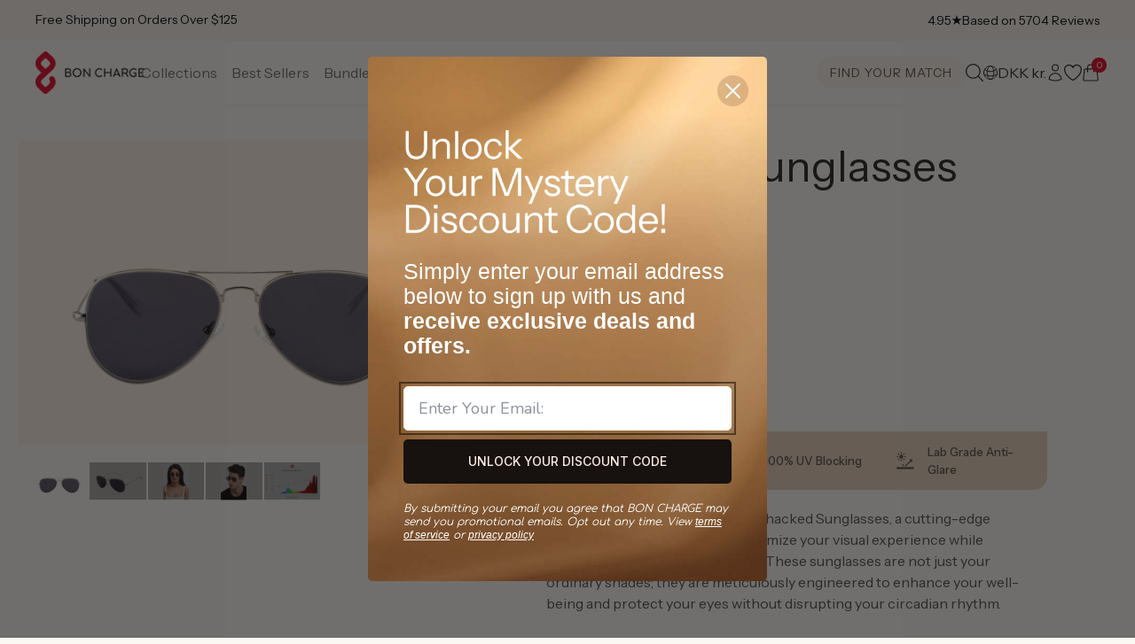

--- FILE ---
content_type: text/html; charset=utf-8
request_url: https://dk.boncharge.com/products/maverick-sunglasses-grey
body_size: 96979
content:
<!doctype html>
<html class="js" lang="en">
<head>
  <meta charset="utf-8">
  <meta http-equiv="X-UA-Compatible" content="IE=edge">
  <meta name="viewport" content="width=device-width,initial-scale=1">
  <meta name="theme-color" content="#f5eee7">
  <link rel="canonical" href="https://dk.boncharge.com/products/maverick-sunglasses-grey">

  <meta name="google-site-verification" content="XT_jdsczYlZVb-JgFSgYaMIgFh4GYeOWP-5COjg-QmE" />

  
  
    
  
  
  <script>
    (function() {
      /* LIQUID CACHE FIX - market redirect */
      function getSubdomain(url) {
        try {
          const { hostname } = new URL(url);
          const parts = hostname.split('.');
          if (parts.length > 2) {
            return parts.slice(0, parts.length - 2).join('.');
          } else {
            return 'us';
          }
        } catch (e) {
          return 'us';
        }
      }
      const url = new URL(window.location.href);
      if (url.searchParams.has('shpxid')) {
        url.searchParams.delete('shpxid');
        let liquidMarket = "dk";
        if (liquidMarket === 'gb') {
          liquidMarket = 'uk';
        }
        const urlMarket = getSubdomain(window.location.href).toLowerCase();
        if (liquidMarket !== urlMarket) {
          console.log('liquidMarket !== urlMarket', liquidMarket, urlMarket);
          // window.location.replace(url.toString());
        }
      }
    })();
  </script>

  

  

  <script>

  </script>
  <script>
    (function(w){
      /* Redirects */
      const url = new URL(w.location.href),
        current_market = 'dk',
        is_aus_market = current_market.toUpperCase() === 'AU'; //url.hostname === 'boncharge.com';

      // RETURN PORTAL
      if (url.pathname === '/a/return') {
        w.location.href = 'https://boncharge.loopreturns.com/#/';
      }

      let redirect_table = {
        // '/products/mini-red-light-device-au': '/products/mini-red-light_device',
        '/products/bullet-red-light-device': '/products/bullet-red-light-device-au',
        '/products/demi-red-light-device-au': '/products/demi-red-light-device',
        '/products/max-red-light-device-au': '/products/max-red-light-device',
        '/products/super-max-red-light-device-au': '/products/super-max-red-light-device',

        '/products/luxe-mom-bundle-au': '/products/luxe-mom-bundle',

        '/collections/red-light-therapy-devices-au': '/collections/red-light-therapy-devices'
      };
      function swapKeysAndValues(object) {
        return Object.entries(object).reduce((obj, [key, value]) => {
          obj[value] = key;
          return obj;
        }, {});
      }
      if (is_aus_market) {
        redirect_table = swapKeysAndValues(redirect_table);
      }
      let redirect_to = '';
      if (!url.origin) {
        url.origin = w.location.protocol + "//" + w.location.hostname + (w.location.port ? ':' + w.location.port: '');
      }
      if (url.pathname in redirect_table) {
        if (!is_aus_market && url.pathname == '/products/bullet-red-light-device') {
          
          console.log(redirect_table, url.pathname, is_aus_market);
        } else {
          redirect_to = url.origin + redirect_table[url.pathname] + url.search + url.hash;
        }
      }
      if (redirect_to !== '') {
        setTimeout(function() {
          w.location.href = redirect_to;
        }, 1);
      }
    })(window);
  </script>
  

  
  
  
  <script>
    const bchAffiliaterRefParam = 'bchref';
    const uriSearch = new URLSearchParams(window.location.search);
    if (uriSearch.get(bchAffiliaterRefParam)) {
      const refParamExpirationDays = 45;
      const refBchCookieName = 'bchaffreferral';
      const refBchCookieValue = encodeURIComponent(uriSearch.get(bchAffiliaterRefParam));
      const date = new Date();
      date.setDate(date.getDate() + refParamExpirationDays);
      document.cookie = refBchCookieName + '=' + JSON.stringify({name: bchAffiliaterRefParam, value: refBchCookieValue}) + ';expires=' + date.toUTCString() + ';domain=boncharge.com;path=/';
    }

    if (uriSearch.get('utm_source') === 'facebook' && uriSearch.get('campaign_id')) {
      const fbReferralExpirationDays = 45;
      const fbReferralCookieName = 'bchaffreferral';
      const fbReferralCookieValue = encodeURIComponent(uriSearch.get(bchAffiliaterRefParam));
      const date = new Date();
      date.setDate(date.getDate() + refParamExpirationDays);
      document.cookie = refBchCookieName + '=' + JSON.stringify({name: bchAffiliaterRefParam, value: fbReferralCookieValue}) + ';expires=' + date.toUTCString() + ';domain=boncharge.com;path=/';
    }
  </script>

  <script src="//dk.boncharge.com/cdn/shop/t/192/assets/jquery-3.7.0.min.js?v=116703703385648399611759391903"></script>

  

  <!-- FigPii Tracking Code -->
  <script id="piiTester" type="text/javascript" async="async" crossorigin="anonymous" src="//tracking-cdn.figpii.com/07e6e6992837818af7a0514a1451e4d6.js"></script>
  <!-- End FigPii Tracking Code -->

  <script type="text/javascript">
    (function(a,b,c,d,e,f,g){e['ire_o']=c;e[c]=e[c]||function(){(e[c].a=e[c].a||[]).push(arguments)};f=d.createElement(b);g=d.getElementsByTagName(b)[0];f.async=1;f.src=a;g.parentNode.insertBefore(f,g);})('https://utt.impactcdn.com/A5929963-48f8-4517-9bbb-88231696b3631.js','script','ire',document,window); ire('identify', {customerid: '', customeremail: 'e3b0c44298fc1c149afbf4c8996fb92427ae41e4649b934ca495991b7852b855' });
  </script>

  <script>
    /* Aspireiq.com | Tama */
    !function(){var o=window.tdl=window.tdl||[];if(o.invoked)window.console&&console.error&&console.error("Tune snippet has been included more than once.");else{o.invoked=!0,o.methods=["init","identify","convert"],o.factory=function(n){return function(){var e=Array.prototype.slice.call(arguments);return e.unshift(n),o.push(e),o}};for(var e=0;e<o.methods.length;e++){var n=o.methods[e];o[n]=o.factory(n)}o.init=function(e){var n=document.createElement("script");n.type="text/javascript",n.async=!0,n.src="https://js.go2sdk.com/v2/tune.js";var t=document.getElementsByTagName("script")[0];t.parentNode.insertBefore(n,t),o.domain=e}}}();
    tdl.init("https://aspireiq.go2cloud.org");
    tdl.identify();
  </script><link rel="icon" type="image/png" href="//dk.boncharge.com/cdn/shop/files/BCH_Icon_1200px_Refresh.png?crop=center&height=32&v=1731401302&width=32"><link rel="preconnect" href="https://fonts.shopifycdn.com" crossorigin><title>
    Maverick Sunglasses Grey | 100% UV Protection | BON CHARGE
 &ndash; Bon Charge</title>

  
    <meta name="description" content="Block 100% of UV light whilst filtering blue light. Anti-glare technology and fashionable frames. Easy returns. Fast shipping and 30-day guarantee ✓ SHOP HERE">
  

  

<meta property="og:site_name" content="Bon Charge">
<meta property="og:url" content="https://dk.boncharge.com/products/maverick-sunglasses-grey">
<meta property="og:title" content="Maverick Sunglasses Grey | 100% UV Protection | BON CHARGE">
<meta property="og:type" content="product">
<meta property="og:description" content="Block 100% of UV light whilst filtering blue light. Anti-glare technology and fashionable frames. Easy returns. Fast shipping and 30-day guarantee ✓ SHOP HERE"><meta property="og:image" content="http://dk.boncharge.com/cdn/shop/files/Pair11_Grey_Front.png?v=1738295718">
  <meta property="og:image:secure_url" content="https://dk.boncharge.com/cdn/shop/files/Pair11_Grey_Front.png?v=1738295718">
  <meta property="og:image:width" content="1000">
  <meta property="og:image:height" content="667"><meta property="og:price:amount" content="1.235,95">
  <meta property="og:price:currency" content="DKK"><meta name="twitter:card" content="summary_large_image">
<meta name="twitter:title" content="Maverick Sunglasses Grey | 100% UV Protection | BON CHARGE">
<meta name="twitter:description" content="Block 100% of UV light whilst filtering blue light. Anti-glare technology and fashionable frames. Easy returns. Fast shipping and 30-day guarantee ✓ SHOP HERE">


  <script src="//dk.boncharge.com/cdn/shop/t/192/assets/constants.js?v=181991262261537282551759391850" defer="defer"></script>
  <script src="//dk.boncharge.com/cdn/shop/t/192/assets/pubsub.js?v=158357773527763999511759391912" defer="defer"></script>
  <script src="//dk.boncharge.com/cdn/shop/t/192/assets/global.js?v=5863954306695951861761720794" defer="defer"></script>
  <script src="//dk.boncharge.com/cdn/shop/t/192/assets/details-disclosure.js?v=133816858211400814061759391851" defer="defer"></script>
  <script src="//dk.boncharge.com/cdn/shop/t/192/assets/details-modal.js?v=130954091010329914751759391852" defer="defer"></script>
  <script src="//dk.boncharge.com/cdn/shop/t/192/assets/search-form.js?v=133129549252120666541759391918" defer="defer"></script><script>window.performance && window.performance.mark && window.performance.mark('shopify.content_for_header.start');</script><meta name="facebook-domain-verification" content="cv1rkk1fsc43l42wsxlb8wikhb6od2">
<meta name="facebook-domain-verification" content="l02ntdrxvnken22580yddwpoz0al8f">
<meta id="shopify-digital-wallet" name="shopify-digital-wallet" content="/27941798/digital_wallets/dialog">
<meta name="shopify-checkout-api-token" content="6c220648fb0f0bf2ee2b9c73294e69da">
<meta id="in-context-paypal-metadata" data-shop-id="27941798" data-venmo-supported="true" data-environment="production" data-locale="en_US" data-paypal-v4="true" data-currency="DKK">
<link rel="alternate" hreflang="x-default" href="https://boncharge.com/products/maverick-sunglasses-grey">
<link rel="alternate" hreflang="en-AE" href="https://ae.boncharge.com/products/maverick-sunglasses-grey">
<link rel="alternate" hreflang="en-AU" href="https://au.boncharge.com/products/maverick-sunglasses-grey">
<link rel="alternate" hreflang="en-BG" href="https://bg.boncharge.com/products/maverick-sunglasses-grey">
<link rel="alternate" hreflang="en-US" href="https://boncharge.com/products/maverick-sunglasses-grey">
<link rel="alternate" hreflang="en-CA" href="https://ca.boncharge.com/products/maverick-sunglasses-grey">
<link rel="alternate" hreflang="en-CH" href="https://ch.boncharge.com/products/maverick-sunglasses-grey">
<link rel="alternate" hreflang="en-CZ" href="https://cz.boncharge.com/products/maverick-sunglasses-grey">
<link rel="alternate" hreflang="en-DK" href="https://dk.boncharge.com/products/maverick-sunglasses-grey">
<link rel="alternate" hreflang="en-AD" href="https://eu.boncharge.com/products/maverick-sunglasses-grey">
<link rel="alternate" hreflang="en-AT" href="https://eu.boncharge.com/products/maverick-sunglasses-grey">
<link rel="alternate" hreflang="en-AX" href="https://eu.boncharge.com/products/maverick-sunglasses-grey">
<link rel="alternate" hreflang="en-BE" href="https://eu.boncharge.com/products/maverick-sunglasses-grey">
<link rel="alternate" hreflang="en-BL" href="https://eu.boncharge.com/products/maverick-sunglasses-grey">
<link rel="alternate" hreflang="en-CY" href="https://eu.boncharge.com/products/maverick-sunglasses-grey">
<link rel="alternate" hreflang="en-EE" href="https://eu.boncharge.com/products/maverick-sunglasses-grey">
<link rel="alternate" hreflang="en-ES" href="https://eu.boncharge.com/products/maverick-sunglasses-grey">
<link rel="alternate" hreflang="en-FI" href="https://eu.boncharge.com/products/maverick-sunglasses-grey">
<link rel="alternate" hreflang="en-FR" href="https://eu.boncharge.com/products/maverick-sunglasses-grey">
<link rel="alternate" hreflang="en-GF" href="https://eu.boncharge.com/products/maverick-sunglasses-grey">
<link rel="alternate" hreflang="en-GP" href="https://eu.boncharge.com/products/maverick-sunglasses-grey">
<link rel="alternate" hreflang="en-GR" href="https://eu.boncharge.com/products/maverick-sunglasses-grey">
<link rel="alternate" hreflang="en-HR" href="https://eu.boncharge.com/products/maverick-sunglasses-grey">
<link rel="alternate" hreflang="en-IE" href="https://eu.boncharge.com/products/maverick-sunglasses-grey">
<link rel="alternate" hreflang="en-IT" href="https://eu.boncharge.com/products/maverick-sunglasses-grey">
<link rel="alternate" hreflang="en-LT" href="https://eu.boncharge.com/products/maverick-sunglasses-grey">
<link rel="alternate" hreflang="en-LU" href="https://eu.boncharge.com/products/maverick-sunglasses-grey">
<link rel="alternate" hreflang="en-LV" href="https://eu.boncharge.com/products/maverick-sunglasses-grey">
<link rel="alternate" hreflang="en-MC" href="https://eu.boncharge.com/products/maverick-sunglasses-grey">
<link rel="alternate" hreflang="en-ME" href="https://eu.boncharge.com/products/maverick-sunglasses-grey">
<link rel="alternate" hreflang="en-MF" href="https://eu.boncharge.com/products/maverick-sunglasses-grey">
<link rel="alternate" hreflang="en-MQ" href="https://eu.boncharge.com/products/maverick-sunglasses-grey">
<link rel="alternate" hreflang="en-MT" href="https://eu.boncharge.com/products/maverick-sunglasses-grey">
<link rel="alternate" hreflang="en-NL" href="https://eu.boncharge.com/products/maverick-sunglasses-grey">
<link rel="alternate" hreflang="en-PM" href="https://eu.boncharge.com/products/maverick-sunglasses-grey">
<link rel="alternate" hreflang="en-PT" href="https://eu.boncharge.com/products/maverick-sunglasses-grey">
<link rel="alternate" hreflang="en-RE" href="https://eu.boncharge.com/products/maverick-sunglasses-grey">
<link rel="alternate" hreflang="en-SI" href="https://eu.boncharge.com/products/maverick-sunglasses-grey">
<link rel="alternate" hreflang="en-SK" href="https://eu.boncharge.com/products/maverick-sunglasses-grey">
<link rel="alternate" hreflang="en-SM" href="https://eu.boncharge.com/products/maverick-sunglasses-grey">
<link rel="alternate" hreflang="en-TF" href="https://eu.boncharge.com/products/maverick-sunglasses-grey">
<link rel="alternate" hreflang="en-VA" href="https://eu.boncharge.com/products/maverick-sunglasses-grey">
<link rel="alternate" hreflang="en-XK" href="https://eu.boncharge.com/products/maverick-sunglasses-grey">
<link rel="alternate" hreflang="en-YT" href="https://eu.boncharge.com/products/maverick-sunglasses-grey">
<link rel="alternate" hreflang="en-HK" href="https://hk.boncharge.com/products/maverick-sunglasses-grey">
<link rel="alternate" hreflang="en-HU" href="https://hu.boncharge.com/products/maverick-sunglasses-grey">
<link rel="alternate" hreflang="en-ID" href="https://id.boncharge.com/products/maverick-sunglasses-grey">
<link rel="alternate" hreflang="en-IL" href="https://il.boncharge.com/products/maverick-sunglasses-grey">
<link rel="alternate" hreflang="en-IS" href="https://is.boncharge.com/products/maverick-sunglasses-grey">
<link rel="alternate" hreflang="en-JP" href="https://jp.boncharge.com/products/maverick-sunglasses-grey">
<link rel="alternate" hreflang="en-KR" href="https://kr.boncharge.com/products/maverick-sunglasses-grey">
<link rel="alternate" hreflang="en-MX" href="https://mx.boncharge.com/products/maverick-sunglasses-grey">
<link rel="alternate" hreflang="en-NO" href="https://no.boncharge.com/products/maverick-sunglasses-grey">
<link rel="alternate" hreflang="en-NZ" href="https://nz.boncharge.com/products/maverick-sunglasses-grey">
<link rel="alternate" hreflang="en-PL" href="https://pl.boncharge.com/products/maverick-sunglasses-grey">
<link rel="alternate" hreflang="en-RO" href="https://ro.boncharge.com/products/maverick-sunglasses-grey">
<link rel="alternate" hreflang="en-SE" href="https://se.boncharge.com/products/maverick-sunglasses-grey">
<link rel="alternate" hreflang="en-SG" href="https://sg.boncharge.com/products/maverick-sunglasses-grey">
<link rel="alternate" hreflang="en-TH" href="https://th.boncharge.com/products/maverick-sunglasses-grey">
<link rel="alternate" hreflang="en-GB" href="https://uk.boncharge.com/products/maverick-sunglasses-grey">
<link rel="alternate" hreflang="en-GG" href="https://uk.boncharge.com/products/maverick-sunglasses-grey">
<link rel="alternate" hreflang="en-JE" href="https://uk.boncharge.com/products/maverick-sunglasses-grey">
<link rel="alternate" hreflang="en-ZA" href="https://za.boncharge.com/products/maverick-sunglasses-grey">
<link rel="alternate" type="application/json+oembed" href="https://dk.boncharge.com/products/maverick-sunglasses-grey.oembed">
<script async="async" src="/checkouts/internal/preloads.js?locale=en-DK"></script>
<link rel="preconnect" href="https://shop.app" crossorigin="anonymous">
<script async="async" src="https://shop.app/checkouts/internal/preloads.js?locale=en-DK&shop_id=27941798" crossorigin="anonymous"></script>
<script id="apple-pay-shop-capabilities" type="application/json">{"shopId":27941798,"countryCode":"US","currencyCode":"DKK","merchantCapabilities":["supports3DS"],"merchantId":"gid:\/\/shopify\/Shop\/27941798","merchantName":"Bon Charge","requiredBillingContactFields":["postalAddress","email","phone"],"requiredShippingContactFields":["postalAddress","email","phone"],"shippingType":"shipping","supportedNetworks":["visa","masterCard","amex","discover","elo","jcb"],"total":{"type":"pending","label":"Bon Charge","amount":"1.00"},"shopifyPaymentsEnabled":true,"supportsSubscriptions":true}</script>
<script id="shopify-features" type="application/json">{"accessToken":"6c220648fb0f0bf2ee2b9c73294e69da","betas":["rich-media-storefront-analytics"],"domain":"dk.boncharge.com","predictiveSearch":true,"shopId":27941798,"locale":"en"}</script>
<script>var Shopify = Shopify || {};
Shopify.shop = "blublox.myshopify.com";
Shopify.locale = "en";
Shopify.currency = {"active":"DKK","rate":"6.53691465"};
Shopify.country = "DK";
Shopify.theme = {"name":"LIVE","id":145198612662,"schema_name":"Dawn","schema_version":"10.0.0","theme_store_id":887,"role":"main"};
Shopify.theme.handle = "null";
Shopify.theme.style = {"id":null,"handle":null};
Shopify.cdnHost = "dk.boncharge.com/cdn";
Shopify.routes = Shopify.routes || {};
Shopify.routes.root = "/";</script>
<script type="module">!function(o){(o.Shopify=o.Shopify||{}).modules=!0}(window);</script>
<script>!function(o){function n(){var o=[];function n(){o.push(Array.prototype.slice.apply(arguments))}return n.q=o,n}var t=o.Shopify=o.Shopify||{};t.loadFeatures=n(),t.autoloadFeatures=n()}(window);</script>
<script>
  window.ShopifyPay = window.ShopifyPay || {};
  window.ShopifyPay.apiHost = "shop.app\/pay";
  window.ShopifyPay.redirectState = null;
</script>
<script id="shop-js-analytics" type="application/json">{"pageType":"product"}</script>
<script defer="defer" async type="module" src="//dk.boncharge.com/cdn/shopifycloud/shop-js/modules/v2/client.init-shop-cart-sync_C5BV16lS.en.esm.js"></script>
<script defer="defer" async type="module" src="//dk.boncharge.com/cdn/shopifycloud/shop-js/modules/v2/chunk.common_CygWptCX.esm.js"></script>
<script type="module">
  await import("//dk.boncharge.com/cdn/shopifycloud/shop-js/modules/v2/client.init-shop-cart-sync_C5BV16lS.en.esm.js");
await import("//dk.boncharge.com/cdn/shopifycloud/shop-js/modules/v2/chunk.common_CygWptCX.esm.js");

  window.Shopify.SignInWithShop?.initShopCartSync?.({"fedCMEnabled":true,"windoidEnabled":true});

</script>
<script>
  window.Shopify = window.Shopify || {};
  if (!window.Shopify.featureAssets) window.Shopify.featureAssets = {};
  window.Shopify.featureAssets['shop-js'] = {"shop-cart-sync":["modules/v2/client.shop-cart-sync_ZFArdW7E.en.esm.js","modules/v2/chunk.common_CygWptCX.esm.js"],"init-fed-cm":["modules/v2/client.init-fed-cm_CmiC4vf6.en.esm.js","modules/v2/chunk.common_CygWptCX.esm.js"],"shop-button":["modules/v2/client.shop-button_tlx5R9nI.en.esm.js","modules/v2/chunk.common_CygWptCX.esm.js"],"shop-cash-offers":["modules/v2/client.shop-cash-offers_DOA2yAJr.en.esm.js","modules/v2/chunk.common_CygWptCX.esm.js","modules/v2/chunk.modal_D71HUcav.esm.js"],"init-windoid":["modules/v2/client.init-windoid_sURxWdc1.en.esm.js","modules/v2/chunk.common_CygWptCX.esm.js"],"shop-toast-manager":["modules/v2/client.shop-toast-manager_ClPi3nE9.en.esm.js","modules/v2/chunk.common_CygWptCX.esm.js"],"init-shop-email-lookup-coordinator":["modules/v2/client.init-shop-email-lookup-coordinator_B8hsDcYM.en.esm.js","modules/v2/chunk.common_CygWptCX.esm.js"],"init-shop-cart-sync":["modules/v2/client.init-shop-cart-sync_C5BV16lS.en.esm.js","modules/v2/chunk.common_CygWptCX.esm.js"],"avatar":["modules/v2/client.avatar_BTnouDA3.en.esm.js"],"pay-button":["modules/v2/client.pay-button_FdsNuTd3.en.esm.js","modules/v2/chunk.common_CygWptCX.esm.js"],"init-customer-accounts":["modules/v2/client.init-customer-accounts_DxDtT_ad.en.esm.js","modules/v2/client.shop-login-button_C5VAVYt1.en.esm.js","modules/v2/chunk.common_CygWptCX.esm.js","modules/v2/chunk.modal_D71HUcav.esm.js"],"init-shop-for-new-customer-accounts":["modules/v2/client.init-shop-for-new-customer-accounts_ChsxoAhi.en.esm.js","modules/v2/client.shop-login-button_C5VAVYt1.en.esm.js","modules/v2/chunk.common_CygWptCX.esm.js","modules/v2/chunk.modal_D71HUcav.esm.js"],"shop-login-button":["modules/v2/client.shop-login-button_C5VAVYt1.en.esm.js","modules/v2/chunk.common_CygWptCX.esm.js","modules/v2/chunk.modal_D71HUcav.esm.js"],"init-customer-accounts-sign-up":["modules/v2/client.init-customer-accounts-sign-up_CPSyQ0Tj.en.esm.js","modules/v2/client.shop-login-button_C5VAVYt1.en.esm.js","modules/v2/chunk.common_CygWptCX.esm.js","modules/v2/chunk.modal_D71HUcav.esm.js"],"shop-follow-button":["modules/v2/client.shop-follow-button_Cva4Ekp9.en.esm.js","modules/v2/chunk.common_CygWptCX.esm.js","modules/v2/chunk.modal_D71HUcav.esm.js"],"checkout-modal":["modules/v2/client.checkout-modal_BPM8l0SH.en.esm.js","modules/v2/chunk.common_CygWptCX.esm.js","modules/v2/chunk.modal_D71HUcav.esm.js"],"lead-capture":["modules/v2/client.lead-capture_Bi8yE_yS.en.esm.js","modules/v2/chunk.common_CygWptCX.esm.js","modules/v2/chunk.modal_D71HUcav.esm.js"],"shop-login":["modules/v2/client.shop-login_D6lNrXab.en.esm.js","modules/v2/chunk.common_CygWptCX.esm.js","modules/v2/chunk.modal_D71HUcav.esm.js"],"payment-terms":["modules/v2/client.payment-terms_CZxnsJam.en.esm.js","modules/v2/chunk.common_CygWptCX.esm.js","modules/v2/chunk.modal_D71HUcav.esm.js"]};
</script>
<script>(function() {
  var isLoaded = false;
  function asyncLoad() {
    if (isLoaded) return;
    isLoaded = true;
    var urls = ["https:\/\/cdn.jsdelivr.net\/gh\/apphq\/slidecart-dist@master\/slidecarthq-forward.js?4\u0026shop=blublox.myshopify.com","\/\/cdn.shopify.com\/proxy\/38e966107b8791c695d26b65f75d83d52ebe9a2868a514450b1b5e6f1184d7e1\/s3-us-west-2.amazonaws.com\/jsstore\/a\/X2JHY8R\/reids.js?shop=blublox.myshopify.com\u0026sp-cache-control=cHVibGljLCBtYXgtYWdlPTkwMA","\/\/cdn.shopify.com\/proxy\/bc19e5702720a377b9f845d6e393fdcf681deb68152c76d2509e2ac59c255f4e\/app.retention.com\/shopify\/shopify_app_add_to_cart_script.js?shop=blublox.myshopify.com\u0026sp-cache-control=cHVibGljLCBtYXgtYWdlPTkwMA","https:\/\/cdn.hextom.com\/js\/eventpromotionbar.js?shop=blublox.myshopify.com","https:\/\/assets.smartwishlist.webmarked.net\/static\/v6\/smartwishlist.js?shop=blublox.myshopify.com"];
    for (var i = 0; i < urls.length; i++) {
      var s = document.createElement('script');
      s.type = 'text/javascript';
      s.async = true;
      s.src = urls[i];
      var x = document.getElementsByTagName('script')[0];
      x.parentNode.insertBefore(s, x);
    }
  };
  if(window.attachEvent) {
    window.attachEvent('onload', asyncLoad);
  } else {
    window.addEventListener('load', asyncLoad, false);
  }
})();</script>
<script id="__st">var __st={"a":27941798,"offset":28800,"reqid":"9a2fa62e-9833-4758-a7bf-3a0ba171874a-1768706109","pageurl":"dk.boncharge.com\/products\/maverick-sunglasses-grey","u":"4b60c6b1c397","p":"product","rtyp":"product","rid":6833201676470};</script>
<script>window.ShopifyPaypalV4VisibilityTracking = true;</script>
<script id="captcha-bootstrap">!function(){'use strict';const t='contact',e='account',n='new_comment',o=[[t,t],['blogs',n],['comments',n],[t,'customer']],c=[[e,'customer_login'],[e,'guest_login'],[e,'recover_customer_password'],[e,'create_customer']],r=t=>t.map((([t,e])=>`form[action*='/${t}']:not([data-nocaptcha='true']) input[name='form_type'][value='${e}']`)).join(','),a=t=>()=>t?[...document.querySelectorAll(t)].map((t=>t.form)):[];function s(){const t=[...o],e=r(t);return a(e)}const i='password',u='form_key',d=['recaptcha-v3-token','g-recaptcha-response','h-captcha-response',i],f=()=>{try{return window.sessionStorage}catch{return}},m='__shopify_v',_=t=>t.elements[u];function p(t,e,n=!1){try{const o=window.sessionStorage,c=JSON.parse(o.getItem(e)),{data:r}=function(t){const{data:e,action:n}=t;return t[m]||n?{data:e,action:n}:{data:t,action:n}}(c);for(const[e,n]of Object.entries(r))t.elements[e]&&(t.elements[e].value=n);n&&o.removeItem(e)}catch(o){console.error('form repopulation failed',{error:o})}}const l='form_type',E='cptcha';function T(t){t.dataset[E]=!0}const w=window,h=w.document,L='Shopify',v='ce_forms',y='captcha';let A=!1;((t,e)=>{const n=(g='f06e6c50-85a8-45c8-87d0-21a2b65856fe',I='https://cdn.shopify.com/shopifycloud/storefront-forms-hcaptcha/ce_storefront_forms_captcha_hcaptcha.v1.5.2.iife.js',D={infoText:'Protected by hCaptcha',privacyText:'Privacy',termsText:'Terms'},(t,e,n)=>{const o=w[L][v],c=o.bindForm;if(c)return c(t,g,e,D).then(n);var r;o.q.push([[t,g,e,D],n]),r=I,A||(h.body.append(Object.assign(h.createElement('script'),{id:'captcha-provider',async:!0,src:r})),A=!0)});var g,I,D;w[L]=w[L]||{},w[L][v]=w[L][v]||{},w[L][v].q=[],w[L][y]=w[L][y]||{},w[L][y].protect=function(t,e){n(t,void 0,e),T(t)},Object.freeze(w[L][y]),function(t,e,n,w,h,L){const[v,y,A,g]=function(t,e,n){const i=e?o:[],u=t?c:[],d=[...i,...u],f=r(d),m=r(i),_=r(d.filter((([t,e])=>n.includes(e))));return[a(f),a(m),a(_),s()]}(w,h,L),I=t=>{const e=t.target;return e instanceof HTMLFormElement?e:e&&e.form},D=t=>v().includes(t);t.addEventListener('submit',(t=>{const e=I(t);if(!e)return;const n=D(e)&&!e.dataset.hcaptchaBound&&!e.dataset.recaptchaBound,o=_(e),c=g().includes(e)&&(!o||!o.value);(n||c)&&t.preventDefault(),c&&!n&&(function(t){try{if(!f())return;!function(t){const e=f();if(!e)return;const n=_(t);if(!n)return;const o=n.value;o&&e.removeItem(o)}(t);const e=Array.from(Array(32),(()=>Math.random().toString(36)[2])).join('');!function(t,e){_(t)||t.append(Object.assign(document.createElement('input'),{type:'hidden',name:u})),t.elements[u].value=e}(t,e),function(t,e){const n=f();if(!n)return;const o=[...t.querySelectorAll(`input[type='${i}']`)].map((({name:t})=>t)),c=[...d,...o],r={};for(const[a,s]of new FormData(t).entries())c.includes(a)||(r[a]=s);n.setItem(e,JSON.stringify({[m]:1,action:t.action,data:r}))}(t,e)}catch(e){console.error('failed to persist form',e)}}(e),e.submit())}));const S=(t,e)=>{t&&!t.dataset[E]&&(n(t,e.some((e=>e===t))),T(t))};for(const o of['focusin','change'])t.addEventListener(o,(t=>{const e=I(t);D(e)&&S(e,y())}));const B=e.get('form_key'),M=e.get(l),P=B&&M;t.addEventListener('DOMContentLoaded',(()=>{const t=y();if(P)for(const e of t)e.elements[l].value===M&&p(e,B);[...new Set([...A(),...v().filter((t=>'true'===t.dataset.shopifyCaptcha))])].forEach((e=>S(e,t)))}))}(h,new URLSearchParams(w.location.search),n,t,e,['guest_login'])})(!0,!0)}();</script>
<script integrity="sha256-4kQ18oKyAcykRKYeNunJcIwy7WH5gtpwJnB7kiuLZ1E=" data-source-attribution="shopify.loadfeatures" defer="defer" src="//dk.boncharge.com/cdn/shopifycloud/storefront/assets/storefront/load_feature-a0a9edcb.js" crossorigin="anonymous"></script>
<script crossorigin="anonymous" defer="defer" src="//dk.boncharge.com/cdn/shopifycloud/storefront/assets/shopify_pay/storefront-65b4c6d7.js?v=20250812"></script>
<script data-source-attribution="shopify.dynamic_checkout.dynamic.init">var Shopify=Shopify||{};Shopify.PaymentButton=Shopify.PaymentButton||{isStorefrontPortableWallets:!0,init:function(){window.Shopify.PaymentButton.init=function(){};var t=document.createElement("script");t.src="https://dk.boncharge.com/cdn/shopifycloud/portable-wallets/latest/portable-wallets.en.js",t.type="module",document.head.appendChild(t)}};
</script>
<script data-source-attribution="shopify.dynamic_checkout.buyer_consent">
  function portableWalletsHideBuyerConsent(e){var t=document.getElementById("shopify-buyer-consent"),n=document.getElementById("shopify-subscription-policy-button");t&&n&&(t.classList.add("hidden"),t.setAttribute("aria-hidden","true"),n.removeEventListener("click",e))}function portableWalletsShowBuyerConsent(e){var t=document.getElementById("shopify-buyer-consent"),n=document.getElementById("shopify-subscription-policy-button");t&&n&&(t.classList.remove("hidden"),t.removeAttribute("aria-hidden"),n.addEventListener("click",e))}window.Shopify?.PaymentButton&&(window.Shopify.PaymentButton.hideBuyerConsent=portableWalletsHideBuyerConsent,window.Shopify.PaymentButton.showBuyerConsent=portableWalletsShowBuyerConsent);
</script>
<script data-source-attribution="shopify.dynamic_checkout.cart.bootstrap">document.addEventListener("DOMContentLoaded",(function(){function t(){return document.querySelector("shopify-accelerated-checkout-cart, shopify-accelerated-checkout")}if(t())Shopify.PaymentButton.init();else{new MutationObserver((function(e,n){t()&&(Shopify.PaymentButton.init(),n.disconnect())})).observe(document.body,{childList:!0,subtree:!0})}}));
</script>
<script id='scb4127' type='text/javascript' async='' src='https://dk.boncharge.com/cdn/shopifycloud/privacy-banner/storefront-banner.js'></script><link id="shopify-accelerated-checkout-styles" rel="stylesheet" media="screen" href="https://dk.boncharge.com/cdn/shopifycloud/portable-wallets/latest/accelerated-checkout-backwards-compat.css" crossorigin="anonymous">
<style id="shopify-accelerated-checkout-cart">
        #shopify-buyer-consent {
  margin-top: 1em;
  display: inline-block;
  width: 100%;
}

#shopify-buyer-consent.hidden {
  display: none;
}

#shopify-subscription-policy-button {
  background: none;
  border: none;
  padding: 0;
  text-decoration: underline;
  font-size: inherit;
  cursor: pointer;
}

#shopify-subscription-policy-button::before {
  box-shadow: none;
}

      </style>
<script id="sections-script" data-sections="header" defer="defer" src="//dk.boncharge.com/cdn/shop/t/192/compiled_assets/scripts.js?84120"></script>
<script>window.performance && window.performance.mark && window.performance.mark('shopify.content_for_header.end');</script>

  


  <!-- Application name meta tags -->
  <meta name="application-name" content="BON CHARGE">
  <meta name="apple-mobile-web-app-title" content="BON CHARGE">
  <meta name="apple-mobile-web-app-capable" content="yes">
  <meta name="apple-mobile-web-app-status-bar-style" content="default">
  
  <link rel="apple-touch-icon" href="https://dk.boncharge.com/cdn/shop/files/bch_assets_app_black.png?crop=center&height=512&v=1738564770&width=512">
  
  <!-- Splash screen link -->
  
    <link rel="apple-touch-startup-image" href="https://dk.boncharge.com/cdn/shop/files/bch_assets_app_load_be29e5b3-434a-4c6b-9583-a7db8f5e4c4a.jpg?crop=center&height=1920&v=1738573092&width=1080">
  
  
  <!-- Link to the web app manifest -->
  <link rel="manifest" href="//dk.boncharge.com/cdn/shop/t/192/assets/pwa-manifest.json?v=159779789984494143051767922403" type="application/json">
  
  
    <script>
      if ('serviceWorker' in navigator) {
        navigator.serviceWorker
          .register('//dk.boncharge.com/cdn/shop/t/192/assets/pwa-service-worker.js?v=167374790355776558421759391965')
          .catch((error) => console.log('Service Worker registration failed:', error));
      }
      
      document.addEventListener("DOMContentLoaded", function() {
      if (window.matchMedia('(display-mode: standalone)').matches || window.navigator.standalone) {
        if ('setAppBadge' in navigator) {
          const docObserver = new MutationObserver(function(mutationsList) {
            let el = document.querySelector('#bch-cart-count-bubble');
            if (el) {
              const currentNumProducts = el.textContent * 1;
              if (!currentNumProducts) {
                navigator.clearAppBadge();
              } else {
                navigator.setAppBadge(currentNumProducts);
              }
              docObserver.disconnect();
              const elObserver = new MutationObserver(function(mutationsList) {
                for (let mutation of mutationsList) {
                  if (mutation.type === 'characterData' || mutation.type === 'childList') {
                    const numProducts = mutation.target.textContent * 1;
                    if (!numProducts) {
                      navigator.clearAppBadge();
                    } else {
                      navigator.setAppBadge(numProducts);
                    }
                  }
                }
              });
              elObserver.observe(el, { childList: true, subtree: true, characterData: true });
            }
          });
          docObserver.observe(document.body, { childList: true, subtree: true });
        }
      } else {
          const urlParams = new URLSearchParams(window.location.search);
            if (urlParams.has('install-banner')) {
              `
              <div class="alert alert-chat d-flex flex-column flex-md-row align-items-center mt-5 bg-light py-4 py-md-0">
                <img src="https://cdn.shopify.com/s/files/1/2794/1798/files/bch_assets_app_black.png?v=1738564770&width=48" alt="App icon">
                <div class="d-md-flex flex-column d-block ms-4 me-auto my-3 text-center text-md-start">
                  <strong>Still have questions?</strong>
                  <span>Chat to our friendly experts.</span>
                </div>
                <div>
                  <a class="btn btn-primary" href="/pages/contact">Get in Touch</a>
                </div>
              </div>
              `
              console.log('install-banner')
              const banner = document.createElement('div');
              banner.id = 'installBanner';
              banner.style.display = 'block';
              banner.style.position = 'fixed';
              banner.style.bottom = '0';
              banner.style.width = '100%';
              banner.style.padding = '10px';
              banner.style.backgroundColor = '#f3f3f3';
              banner.style.textAlign = 'center';
              banner.style.borderTop = 'solid 1px #ccc';
              
              const bannerText = document.createElement('p');
              bannerText.style.margin = '0';
              bannerText.style.padding = '0';
              bannerText.textContent = "Add our web-app to your Home Screen via your browser's sharing options.";
              
              // Add the text to the banner and the banner to the body
              banner.appendChild(bannerText);
              document.body.appendChild(banner);
            }
        }
      });
      
      
    </script>
  


   
  <link rel="preconnect" href="https://fonts.googleapis.com">
  <link rel="preconnect" href="https://fonts.gstatic.com" crossorigin>
  <link href="https://fonts.googleapis.com/css2?family=Instrument+Sans:ital,wght@0,400..700;1,400..700&family=Instrument+Sans:ital,wght@0,400..700;1,400..700&family=Instrument+Serif:ital@0;1&display=swap" rel="stylesheet">
  <style data-shopify>
    
      :root,
      .color-scheme-1,
      .color-scheme-1 {
        --color-background: 245,238,231;
        
          --gradient-background: #f5eee7;
        

        
        --color-foreground: 0,0,0;
        --color-headline: 140,99,69;
        --color-background-contrast: 208,174,141;
        --color-shadow: 0,0,0;
        --color-button: 199,153,110;
        --color-button-text: 0,0,0;
        --color-secondary-button: 245,238,231;
        --color-secondary-button-text: 199,153,110;
        
        --color-link: 140,99,69;
        --color-badge-foreground: var(--color-button-text);
        --color-badge-background: var(--color-button);
        --color-badge-border: var(--color-button);
        --payment-terms-background-color: rgb(245 238 231);
      }
    
      
      .color-scheme-2,
      .color-scheme-2 {
        --color-background: 250,237,227;
        
          --gradient-background: #faede3;
        

        
        --color-foreground: 0,0,0;
        --color-headline: 140,99,69;
        --color-background-contrast: 231,167,119;
        --color-shadow: 0,0,0;
        --color-button: 199,153,110;
        --color-button-text: 0,0,0;
        --color-secondary-button: 250,237,227;
        --color-secondary-button-text: 199,153,110;
        
        --color-link: 140,99,69;
        --color-badge-foreground: var(--color-button-text);
        --color-badge-background: var(--color-button);
        --color-badge-border: var(--color-button);
        --payment-terms-background-color: rgb(250 237 227);
      }
    
      
      .color-scheme-3,
      .color-scheme-3 {
        --color-background: 199,153,110;
        
          --gradient-background: #c7996e;
        

        
        --color-foreground: 0,0,0;
        --color-headline: 0,0,0;
        --color-background-contrast: 131,89,51;
        --color-shadow: 0,0,0;
        --color-button: 140,99,69;
        --color-button-text: 255,255,255;
        --color-secondary-button: 199,153,110;
        --color-secondary-button-text: 140,99,69;
        
        --color-link: 0,0,0;
        --color-badge-foreground: var(--color-button-text);
        --color-badge-background: var(--color-button);
        --color-badge-border: var(--color-button);
        --payment-terms-background-color: rgb(199 153 110);
      }
    
      
      .color-scheme-4,
      .color-scheme-4 {
        --color-background: 0,0,0;
        
          --gradient-background: #000000;
        

        
        --color-foreground: 255,255,255;
        --color-headline: 255,255,255;
        --color-background-contrast: 128,128,128;
        --color-shadow: 0,0,0;
        --color-button: 255,255,255;
        --color-button-text: 0,0,0;
        --color-secondary-button: 0,0,0;
        --color-secondary-button-text: 255,255,255;
        
        --color-link: 255,255,255;
        --color-badge-foreground: var(--color-button-text);
        --color-badge-background: var(--color-button);
        --color-badge-border: var(--color-button);
        --payment-terms-background-color: rgb(0 0 0);
      }
    
      
      .color-scheme-5,
      .color-scheme-5 {
        --color-background: 23,17,16;
        
          --gradient-background: #171110;
        

        
        --color-foreground: 255,255,255;
        --color-headline: 250,237,227;
        --color-background-contrast: 166,133,128;
        --color-shadow: 0,0,0;
        --color-button: 199,153,110;
        --color-button-text: 0,0,0;
        --color-secondary-button: 23,17,16;
        --color-secondary-button-text: 199,153,110;
        
        --color-link: 250,237,227;
        --color-badge-foreground: var(--color-button-text);
        --color-badge-background: var(--color-button);
        --color-badge-border: var(--color-button);
        --payment-terms-background-color: rgb(23 17 16);
      }
    
      
      .color-scheme-13360c96-2ed6-4d4d-900a-afe728e880d6,
      .color-scheme-6 {
        --color-background: 140,99,69;
        
          --gradient-background: #8c6345;
        

        
        --color-foreground: 255,255,255;
        --color-headline: 255,255,255;
        --color-background-contrast: 55,39,27;
        --color-shadow: 0,0,0;
        --color-button: 199,153,110;
        --color-button-text: 0,0,0;
        --color-secondary-button: 140,99,69;
        --color-secondary-button-text: 199,153,110;
        
        --color-link: 255,255,255;
        --color-badge-foreground: var(--color-button-text);
        --color-badge-background: var(--color-button);
        --color-badge-border: var(--color-button);
        --payment-terms-background-color: rgb(140 99 69);
      }
    
      
      .color-scheme-ab006898-41a8-44bb-af1a-b8bf7abd5f5a,
      .color-scheme-7 {
        --color-background: 222,5,38;
        
          --gradient-background: #de0526;
        

        
        --color-foreground: 255,255,255;
        --color-headline: 255,255,255;
        --color-background-contrast: 97,2,17;
        --color-shadow: 0,0,0;
        --color-button: 255,255,255;
        --color-button-text: 222,5,38;
        --color-secondary-button: 222,5,38;
        --color-secondary-button-text: 255,255,255;
        
        --color-link: 255,255,255;
        --color-badge-foreground: var(--color-button-text);
        --color-badge-background: var(--color-button);
        --color-badge-border: var(--color-button);
        --payment-terms-background-color: rgb(222 5 38);
      }
    
      
      .color-scheme-093af1c0-c865-4ae4-ad66-1dddbd992af6,
      .color-scheme-8 {
        --color-background: 255,255,255;
        
          --gradient-background: #ffffff;
        

        
        --color-foreground: 0,0,0;
        --color-headline: 0,0,0;
        --color-background-contrast: 191,191,191;
        --color-shadow: 0,0,0;
        --color-button: 0,0,0;
        --color-button-text: 255,255,255;
        --color-secondary-button: 255,255,255;
        --color-secondary-button-text: 0,0,0;
        
        --color-link: 0,0,0;
        --color-badge-foreground: var(--color-button-text);
        --color-badge-background: var(--color-button);
        --color-badge-border: var(--color-button);
        --payment-terms-background-color: rgb(255 255 255);
      }
    
      
      .color-scheme-522a4a05-2a7b-457c-aa78-fbb8edaa26ce,
      .color-scheme-9 {
        --color-background: 199,153,110;
        
          --gradient-background: #c7996e;
        

        
        --color-foreground: 0,0,0;
        --color-headline: 0,0,0;
        --color-background-contrast: 131,89,51;
        --color-shadow: 0,0,0;
        --color-button: 140,99,69;
        --color-button-text: 255,255,255;
        --color-secondary-button: 199,153,110;
        --color-secondary-button-text: 255,255,255;
        
        --color-link: 0,0,0;
        --color-badge-foreground: var(--color-button-text);
        --color-badge-background: var(--color-button);
        --color-badge-border: var(--color-button);
        --payment-terms-background-color: rgb(199 153 110);
      }
    
      
      .color-scheme-efdc03a3-4be7-42fa-8723-5fb97cc8568e,
      .color-scheme-10 {
        --color-background: 100,72,57;
        
          --gradient-background: #644839;
        

        
        --color-foreground: 250,237,227;
        --color-headline: 250,237,227;
        --color-background-contrast: 19,14,11;
        --color-shadow: 0,0,0;
        --color-button: 199,153,110;
        --color-button-text: 0,0,0;
        --color-secondary-button: 100,72,57;
        --color-secondary-button-text: 199,153,110;
        
        --color-link: 250,237,227;
        --color-badge-foreground: var(--color-button-text);
        --color-badge-background: var(--color-button);
        --color-badge-border: var(--color-button);
        --payment-terms-background-color: rgb(100 72 57);
      }
    
      
      .color-scheme-90ba2ad5-13c1-4879-bcf9-e5137893a274,
      .color-scheme-11 {
        --color-background: 251,247,242;
        
          --gradient-background: #fbf7f2;
        

        
        --color-foreground: 0,0,0;
        --color-headline: 140,99,69;
        --color-background-contrast: 221,187,144;
        --color-shadow: 0,0,0;
        --color-button: 199,153,110;
        --color-button-text: 0,0,0;
        --color-secondary-button: 251,247,242;
        --color-secondary-button-text: 199,153,110;
        
        --color-link: 140,99,69;
        --color-badge-foreground: var(--color-button-text);
        --color-badge-background: var(--color-button);
        --color-badge-border: var(--color-button);
        --payment-terms-background-color: rgb(251 247 242);
      }
    

    body, .color-scheme-1, .color-scheme-2, .color-scheme-3, .color-scheme-4, .color-scheme-5, .color-scheme-13360c96-2ed6-4d4d-900a-afe728e880d6, .color-scheme-ab006898-41a8-44bb-af1a-b8bf7abd5f5a, .color-scheme-093af1c0-c865-4ae4-ad66-1dddbd992af6, .color-scheme-522a4a05-2a7b-457c-aa78-fbb8edaa26ce, .color-scheme-efdc03a3-4be7-42fa-8723-5fb97cc8568e, .color-scheme-90ba2ad5-13c1-4879-bcf9-e5137893a274 {
      color: rgba(var(--color-foreground), 1);
      background-color: rgb(var(--color-background));
    }

    :root {
      --font-body-family: "Instrument Sans", sans-serif;
      --font-body-style: normal;
      --font-body-weight: 400;
      --font-body-weight-bold: 700;

      
      --font-heading-family: "Instrument Sans", sans-serif;
      --font-heading-style: normal;
      --font-heading-weight: 400;

      --font-body-scale: 1.0;
      --font-heading-scale: 0.75;

      --media-padding: px;
      --media-border-opacity: 1.0;
      --media-border-width: 0px;
      --media-radius: 0px;
      --media-shadow-opacity: 0.0;
      --media-shadow-horizontal-offset: 0px;
      --media-shadow-vertical-offset: 0px;
      --media-shadow-blur-radius: 0px;
      --media-shadow-visible: 0;

      --page-width: 160rem;
      --page-width-margin: 0rem;

      --product-card-image-padding: 0.0rem;
      --product-card-corner-radius: 0.0rem;
      --product-card-text-alignment: left;
      --product-card-border-width: 0.0rem;
      --product-card-border-opacity: 1.0;
      --product-card-shadow-opacity: 0.0;
      --product-card-shadow-visible: 0;
      --product-card-shadow-horizontal-offset: 0.0rem;
      --product-card-shadow-vertical-offset: 0.0rem;
      --product-card-shadow-blur-radius: 0.0rem;

      --collection-card-image-padding: 0.0rem;
      --collection-card-corner-radius: 0.0rem;
      --collection-card-text-alignment: left;
      --collection-card-border-width: 0.0rem;
      --collection-card-border-opacity: 1.0;
      --collection-card-shadow-opacity: 0.0;
      --collection-card-shadow-visible: 0;
      --collection-card-shadow-horizontal-offset: 0.0rem;
      --collection-card-shadow-vertical-offset: 0.0rem;
      --collection-card-shadow-blur-radius: 0.0rem;

      --blog-card-image-padding: 0.0rem;
      --blog-card-corner-radius: 0.0rem;
      --blog-card-text-alignment: left;
      --blog-card-border-width: 0.0rem;
      --blog-card-border-opacity: 1.0;
      --blog-card-shadow-opacity: 0.0;
      --blog-card-shadow-visible: 0;
      --blog-card-shadow-horizontal-offset: 0.0rem;
      --blog-card-shadow-vertical-offset: 0.0rem;
      --blog-card-shadow-blur-radius: 0.0rem;

      --badge-corner-radius: 0.3rem;

      --popup-border-width: 0px;
      --popup-border-opacity: 1.0;
      --popup-corner-radius: 0px;
      --popup-shadow-opacity: 0.05;
      --popup-shadow-horizontal-offset: 0px;
      --popup-shadow-vertical-offset: 4px;
      --popup-shadow-blur-radius: 5px;

      --drawer-border-width: 0px;
      --drawer-border-opacity: 1.0;
      --drawer-shadow-opacity: 0.05;
      --drawer-shadow-horizontal-offset: 0px;
      --drawer-shadow-vertical-offset: 4px;
      --drawer-shadow-blur-radius: 5px;

      --spacing-sections-desktop: 0px;
      --spacing-sections-mobile: 0px;

      --grid-desktop-vertical-spacing: 30px;
      --grid-desktop-horizontal-spacing: 30px;
      --grid-mobile-vertical-spacing: 15px;
      --grid-mobile-horizontal-spacing: 15px;

      --text-boxes-border-opacity: 1.0;
      --text-boxes-border-width: 0px;
      --text-boxes-radius: 0px;
      --text-boxes-shadow-opacity: 0.0;
      --text-boxes-shadow-visible: 0;
      --text-boxes-shadow-horizontal-offset: 0px;
      --text-boxes-shadow-vertical-offset: 0px;
      --text-boxes-shadow-blur-radius: 0px;

      --buttons-radius: 40px;
      --buttons-radius-outset: 41px;
      --buttons-border-width: 1px;
      --buttons-border-opacity: 1.0;
      --buttons-shadow-opacity: 0.0;
      --buttons-shadow-visible: 0;
      --buttons-shadow-horizontal-offset: 0px;
      --buttons-shadow-vertical-offset: 0px;
      --buttons-shadow-blur-radius: 0px;
      --buttons-border-offset: 0px;
      

      --inputs-radius: 40px;
      --inputs-border-width: 1px;
      --inputs-border-opacity: 1.0;
      --inputs-shadow-opacity: 0.0;
      --inputs-shadow-horizontal-offset: 0px;
      --inputs-margin-offset: 0px;
      --inputs-shadow-vertical-offset: 0px;
      --inputs-shadow-blur-radius: 0px;
      --inputs-radius-outset: 41px;

      --variant-pills-radius: 5px;
      --variant-pills-border-width: 1px;
      --variant-pills-border-opacity: 1.0;
      --variant-pills-shadow-opacity: 0.0;
      --variant-pills-shadow-horizontal-offset: 0px;
      --variant-pills-shadow-vertical-offset: 0px;
      --variant-pills-shadow-blur-radius: 0px;
    }

    *,
    *::before,
    *::after {
      box-sizing: inherit;
    }

    html {
      box-sizing: border-box;
      font-size: calc(var(--font-body-scale) * 62.5%);
    }

    body {
      margin: 0;
      font-size: 1.5rem;
      
      
      line-height: calc(1 + 0 / var(--font-body-scale));
      line-height: 2.5rem;
      font-family: var(--font-body-family);
      font-style: var(--font-body-style);
      font-weight: var(--font-body-weight);
    }

    @media screen and (min-width: 750px) {
      body {
        font-size: 1.6rem;
        line-height: calc((1.6rem / 2 * 3) * var(--font-body-scale));
        line-height: 1.5;
      }
    }
  </style>
<link href="//dk.boncharge.com/cdn/shop/t/192/assets/bootstrap-ns.min.css?v=3&v=15053147643642218371761640472" rel="stylesheet">
  <script src="//dk.boncharge.com/cdn/shop/t/192/assets/bootstrap.bundle.min.js?v=177934771157896133181759391829" defer="defer"></script>
  <link href="//dk.boncharge.com/cdn/shop/t/192/assets/base.scss.css?v=71794114084350611721767844384" rel="stylesheet" type="text/css" media="all" />
  <link rel="stylesheet" href="//dk.boncharge.com/cdn/shop/t/192/assets/component-cart-items.css?v=123238115697927560811759391834" media="print" onload="this.media='all'">
    <link rel="preload" as="font" href="//dk.boncharge.com/cdn/fonts/instrument_sans/instrumentsans_n4.db86542ae5e1596dbdb28c279ae6c2086c4c5bfa.woff2" type="font/woff2" crossorigin>
    

    <link rel="preload" as="font" href="//dk.boncharge.com/cdn/fonts/instrument_sans/instrumentsans_n4.db86542ae5e1596dbdb28c279ae6c2086c4c5bfa.woff2" type="font/woff2" crossorigin>
    
<link href="//dk.boncharge.com/cdn/shop/t/192/assets/component-localization-form.css?v=73498687297947401051759391839" rel="stylesheet" type="text/css" media="all" />
    <script src="//dk.boncharge.com/cdn/shop/t/192/assets/localization-form.js?v=50410224058659246971759391904" defer="defer"></script><link
      rel="stylesheet"
      href="//dk.boncharge.com/cdn/shop/t/192/assets/component-predictive-search.css?v=118923337488134913561759391843"
      media="print"
      onload="this.media='all'"
    >

  <script>
    if (Shopify.designMode) {
      document.documentElement.classList.add('shopify-design-mode');
    }
  </script>

  <script>
    window.custom_currency_roundups = {
      'VND': 1000,
      'AFN': 100,
      'ALL': 100,
      'DZD': 100,
      'AOA': 100,
      'ARS': 0.95,
      'AMD': 100,
      'AWG': 0.95,
      'AUD': 0.95,
      'AZN': 0.95,
      'BSD': 0.95,
      'BDT': 100,
      'BBD': 0.95,
      'BZD': 0.95,
      'BMD': 0.95,
      'BOB': 0.95,
      'BAM': 0.95,
      'BWP': 0.95,
      'BRL': 0.95,
      'GBP': 0.95,
      'BND': 0.95,
      'BGN': 0.95,
      'BIF': 1000,
      'KHR': 1000,
      'CAD': 0.95,
      'CVE': 100,
      'KYD': 0.95,
      'XAF': 100,
      'XPF': 100,
      'CLP': 100,
      'CNY': 0.95,
      'COP': 1000,
      'KMF': 100,
      'CDF': 1000,
      'CRC': 100,
      'HRK': 0.95,
      'CZK': 0.95,
      'DKK': 0.95,
      'DJF': 100,
      'DOP': 100,
      'XCD': 0.95,
      'EGP': 0.95,
      'ETB': 0.95,
      'EUR': 0.95,
      'FKP': 0.95,
      'FJD': 0.95,
      'GMD': 0.95,
      'GEL': 0.95,
      'GIP': 0.95,
      'GTQ': 0.95,
      'GNF': 1000,
      'GYD': 100,
      'HTG': 100,
      'HNL': 0.95,
      'HKD': 0.95,
      'HUF': 100,
      'ISK': 100,
      'INR': 100,
      'IDR': 1000,
      'ILS': 0.95,
      'JMD': 100,
      'JPY': 100,
      'KZT': 100,
      'KES': 100,
      'KGS': 100,
      'LAK': 1000,
      'LBP': 1000,
      'LSL': 0.95,
      'LRD': 100,
      'MOP': 0.95,
      'MKD': 100,
      'MWK': 100,
      'MYR': 0.95,
      'MVR': 0.95,
      'MUR': 0.95,
      'MXN': 0.95,
      'MDL': 0.95,
      'MNT': 1000,
      'MAD': 0.95,
      'MZN': 100,
      'MMK': 1000,
      'NAD': 0.95,
      'NPR': 100,
      'ANG': 0.95,
      'TWD': 0.95,
      'NZD': 0.95,
      'NIO': 0.95,
      'NGN': 100,
      'NOK': 0.95,
      'PKR': 100,
      'PAB': 0.95,
      'PGK': 0.95,
      'PYG': 100,
      'PEN': 0.95,
      'PHP': 100,
      'PLN': 0.95,
      'QAR': 0.95,
      'RON': 0.95,
      'RUB': 100,
      'RWF': 100,
      'WST': 0.95,
      'STD': 1000,
      'SAR': 0.95,
      'RSD': 100,
      'SCR': 0.95,
      'SLL': 100,
      'SGD': 0.95,
      'SBD': 0.95,
      'ZAR': 0.95,
      'KRW': 1000,
      'LKR': 100,
      'SHP': 0.95,
      'SRD': 0.95,
      'SZL': 0.95,
      'SEK': 0.95,
      'CHF': 0.95,
      'TJS': 0.95,
      'TZS': 1000,
      'THB': 0.95,
      'TOP': 0.95,
      'TTD': 0.95,
      'TRY': 0.95,
      'UGX': 1000,
      'UAH': 0.95,
      'AED': 0.95,
      'UYU': 0.95,
      'USD': 0.95,
      'UZS': 1000,
      'VUV': 100,
      'XOF': 100,
      'YER': 100,
      'ZMW': 1
    }
  </script>

  <!-- REAMAZE INTEGRATION START - DO NOT REMOVE -->
  <!-- Reamaze Config file - DO NOT REMOVE -->
<script type="text/javascript">
  var _support = _support || { 'ui': {}, 'user': {} };
  _support.account = "bon-charge";
</script>

<!-- reamaze_embeddable_38127_s -->
<!-- Embeddable - BON CHARGE Chat / Contact Form Shoutbox -->
<script type="text/javascript">
  var _support = _support || { 'ui': {}, 'user': {} };
  _support['account'] = 'bon-charge';
  _support['ui']['contactMode'] = 'default';
  _support['ui']['enableKb'] = 'true';
  _support['ui']['styles'] = {
    widgetColor: 'rgb(218, 58, 53)',
  };
  _support['ui']['shoutboxFacesMode'] = 'brand-avatar';
  _support['ui']['widget'] = {
    displayOn: 'all',
    fontSize: 'default',
    allowBotProcessing: true,
    label: {
      text: 'Let us know if you have any questions! &#128522;',
      mode: "notification",
      delay: 3,
      duration: 30,
      primary: "I have a question",
      secondary: "No, thanks",
      sound: true,
    },
    position: 'bottom-left',
    mobilePosition: 'bottom-left'
  };
  _support['apps'] = {
    recentConversations: {},
    faq: {"enabled":true},
    orders: {"enabled":true}
  };
</script>
<!-- reamaze_embeddable_38127_e -->







  <!-- Reamaze SSO file - DO NOT REMOVE -->


  <!-- REAMAZE INTEGRATION END - DO NOT REMOVE -->
   <link href="//dk.boncharge.com/cdn/shop/t/192/assets/app.css?v=117084526467802407631764213750" rel="stylesheet" type="text/css" media="all" />

  <script type="text/javascript" src="//www.klaviyo.com/media/js/public/klaviyo_subscribe.js" async></script>
  <script>
    window.SLIDECART_FORMAT = '{{amount_with_comma_separator}} DKK'
  </script>
<!-- BEGIN app block: shopify://apps/reamaze-live-chat-helpdesk/blocks/reamaze-config/ef7a830c-d722-47c6-883b-11db06c95733 -->

  <script type="text/javascript" async src="https://cdn.reamaze.com/assets/reamaze-loader.js"></script>

  <script type="text/javascript">
    var _support = _support || { 'ui': {}, 'user': {} };
    _support.account = 'bon-charge';
  </script>

  

  
    <!-- reamaze_embeddable_38127_s -->
<!-- Embeddable - BON CHARGE Chat / Contact Form Shoutbox -->
<script type="text/javascript">
  var _support = _support || { 'ui': {}, 'user': {} };
  _support['account'] = 'bon-charge';
  _support['ui']['contactMode'] = 'default';
  _support['ui']['enableKb'] = 'true';
  _support['ui']['styles'] = {
    widgetColor: 'rgb(218, 58, 53)',
  };
  _support['ui']['shoutboxFacesMode'] = 'brand-avatar';
  _support['ui']['widget'] = {
    displayOn: 'all',
    fontSize: 'default',
    allowBotProcessing: true,
    label: {
      text: 'Let us know if you have any questions! &#128522;',
      mode: "notification",
      delay: 3,
      duration: 30,
      primary: "I have a question",
      secondary: "No, thanks",
      sound: true,
    },
    position: 'bottom-left',
    mobilePosition: 'bottom-left'
  };
  _support['apps'] = {
    recentConversations: {},
    faq: {"enabled":true},
    orders: {"enabled":true}
  };
</script>
<!-- reamaze_embeddable_38127_e -->

  





<!-- END app block --><!-- BEGIN app block: shopify://apps/klaviyo-email-marketing-sms/blocks/klaviyo-onsite-embed/2632fe16-c075-4321-a88b-50b567f42507 -->












  <script async src="https://static.klaviyo.com/onsite/js/XHbFHq/klaviyo.js?company_id=XHbFHq"></script>
  <script>!function(){if(!window.klaviyo){window._klOnsite=window._klOnsite||[];try{window.klaviyo=new Proxy({},{get:function(n,i){return"push"===i?function(){var n;(n=window._klOnsite).push.apply(n,arguments)}:function(){for(var n=arguments.length,o=new Array(n),w=0;w<n;w++)o[w]=arguments[w];var t="function"==typeof o[o.length-1]?o.pop():void 0,e=new Promise((function(n){window._klOnsite.push([i].concat(o,[function(i){t&&t(i),n(i)}]))}));return e}}})}catch(n){window.klaviyo=window.klaviyo||[],window.klaviyo.push=function(){var n;(n=window._klOnsite).push.apply(n,arguments)}}}}();</script>

  
    <script id="viewed_product">
      if (item == null) {
        var _learnq = _learnq || [];

        var MetafieldReviews = null
        var MetafieldYotpoRating = null
        var MetafieldYotpoCount = null
        var MetafieldLooxRating = null
        var MetafieldLooxCount = null
        var okendoProduct = null
        var okendoProductReviewCount = null
        var okendoProductReviewAverageValue = null
        try {
          // The following fields are used for Customer Hub recently viewed in order to add reviews.
          // This information is not part of __kla_viewed. Instead, it is part of __kla_viewed_reviewed_items
          MetafieldReviews = {"rating":{"scale_min":"1.0","scale_max":"5.0","value":"4.86"},"rating_count":35};
          MetafieldYotpoRating = null
          MetafieldYotpoCount = null
          MetafieldLooxRating = null
          MetafieldLooxCount = null

          okendoProduct = null
          // If the okendo metafield is not legacy, it will error, which then requires the new json formatted data
          if (okendoProduct && 'error' in okendoProduct) {
            okendoProduct = null
          }
          okendoProductReviewCount = okendoProduct ? okendoProduct.reviewCount : null
          okendoProductReviewAverageValue = okendoProduct ? okendoProduct.reviewAverageValue : null
        } catch (error) {
          console.error('Error in Klaviyo onsite reviews tracking:', error);
        }

        var item = {
          Name: "Maverick Sunglasses (Grey)",
          ProductID: 6833201676470,
          Categories: ["Biohacked Sunglasses","The best glasses for heart shape faces - Sunglasses","The best glasses for oval shape faces - Sunglasses","The best glasses for square shape faces - Sunglasses","The Products"],
          ImageURL: "https://dk.boncharge.com/cdn/shop/files/Pair11_Grey_Front_grande.png?v=1738295718",
          URL: "https://dk.boncharge.com/products/maverick-sunglasses-grey",
          Brand: "BON CHARGE",
          Price: "1.235,95 kr",
          Value: "1.235,95",
          CompareAtPrice: "0,00 kr"
        };
        _learnq.push(['track', 'Viewed Product', item]);
        _learnq.push(['trackViewedItem', {
          Title: item.Name,
          ItemId: item.ProductID,
          Categories: item.Categories,
          ImageUrl: item.ImageURL,
          Url: item.URL,
          Metadata: {
            Brand: item.Brand,
            Price: item.Price,
            Value: item.Value,
            CompareAtPrice: item.CompareAtPrice
          },
          metafields:{
            reviews: MetafieldReviews,
            yotpo:{
              rating: MetafieldYotpoRating,
              count: MetafieldYotpoCount,
            },
            loox:{
              rating: MetafieldLooxRating,
              count: MetafieldLooxCount,
            },
            okendo: {
              rating: okendoProductReviewAverageValue,
              count: okendoProductReviewCount,
            }
          }
        }]);
      }
    </script>
  




  <script>
    window.klaviyoReviewsProductDesignMode = false
  </script>



  <!-- BEGIN app snippet: customer-hub-data --><script>
  if (!window.customerHub) {
    window.customerHub = {};
  }
  window.customerHub.storefrontRoutes = {
    login: "https://dk.boncharge.com/customer_authentication/redirect?locale=en&region_country=DK?return_url=%2F%23k-hub",
    register: "https://account.boncharge.com?locale=en?return_url=%2F%23k-hub",
    logout: "/account/logout",
    profile: "/account",
    addresses: "/account/addresses",
  };
  
  window.customerHub.userId = null;
  
  window.customerHub.storeDomain = "blublox.myshopify.com";

  
    window.customerHub.activeProduct = {
      name: "Maverick Sunglasses (Grey)",
      category: null,
      imageUrl: "https://dk.boncharge.com/cdn/shop/files/Pair11_Grey_Front_grande.png?v=1738295718",
      id: "6833201676470",
      link: "https://dk.boncharge.com/products/maverick-sunglasses-grey",
      variants: [
        
          {
            id: "40065831796918",
            
            imageUrl: null,
            
            price: "123595",
            currency: "USD",
            availableForSale: true,
            title: "Default Title",
          },
        
      ],
    };
    window.customerHub.activeProduct.variants.forEach((variant) => {
        
        variant.price = `${variant.price.slice(0, -2)}.${variant.price.slice(-2)}`;
    });
  

  
    window.customerHub.storeLocale = {
        currentLanguage: 'en',
        currentCountry: 'DK',
        availableLanguages: [
          
            {
              iso_code: 'en',
              endonym_name: 'English'
            }
          
        ],
        availableCountries: [
          
            {
              iso_code: 'AF',
              name: 'Afghanistan',
              currency_code: 'AFN'
            },
          
            {
              iso_code: 'AX',
              name: 'Åland Islands',
              currency_code: 'EUR'
            },
          
            {
              iso_code: 'AL',
              name: 'Albania',
              currency_code: 'ALL'
            },
          
            {
              iso_code: 'DZ',
              name: 'Algeria',
              currency_code: 'DZD'
            },
          
            {
              iso_code: 'AD',
              name: 'Andorra',
              currency_code: 'EUR'
            },
          
            {
              iso_code: 'AO',
              name: 'Angola',
              currency_code: 'USD'
            },
          
            {
              iso_code: 'AI',
              name: 'Anguilla',
              currency_code: 'XCD'
            },
          
            {
              iso_code: 'AG',
              name: 'Antigua &amp; Barbuda',
              currency_code: 'XCD'
            },
          
            {
              iso_code: 'AR',
              name: 'Argentina',
              currency_code: 'USD'
            },
          
            {
              iso_code: 'AM',
              name: 'Armenia',
              currency_code: 'AMD'
            },
          
            {
              iso_code: 'AW',
              name: 'Aruba',
              currency_code: 'AWG'
            },
          
            {
              iso_code: 'AC',
              name: 'Ascension Island',
              currency_code: 'SHP'
            },
          
            {
              iso_code: 'AU',
              name: 'Australia',
              currency_code: 'AUD'
            },
          
            {
              iso_code: 'AT',
              name: 'Austria',
              currency_code: 'EUR'
            },
          
            {
              iso_code: 'AZ',
              name: 'Azerbaijan',
              currency_code: 'AZN'
            },
          
            {
              iso_code: 'BS',
              name: 'Bahamas',
              currency_code: 'BSD'
            },
          
            {
              iso_code: 'BH',
              name: 'Bahrain',
              currency_code: 'USD'
            },
          
            {
              iso_code: 'BD',
              name: 'Bangladesh',
              currency_code: 'BDT'
            },
          
            {
              iso_code: 'BB',
              name: 'Barbados',
              currency_code: 'BBD'
            },
          
            {
              iso_code: 'BY',
              name: 'Belarus',
              currency_code: 'USD'
            },
          
            {
              iso_code: 'BE',
              name: 'Belgium',
              currency_code: 'EUR'
            },
          
            {
              iso_code: 'BZ',
              name: 'Belize',
              currency_code: 'BZD'
            },
          
            {
              iso_code: 'BJ',
              name: 'Benin',
              currency_code: 'XOF'
            },
          
            {
              iso_code: 'BM',
              name: 'Bermuda',
              currency_code: 'USD'
            },
          
            {
              iso_code: 'BT',
              name: 'Bhutan',
              currency_code: 'USD'
            },
          
            {
              iso_code: 'BO',
              name: 'Bolivia',
              currency_code: 'BOB'
            },
          
            {
              iso_code: 'BA',
              name: 'Bosnia &amp; Herzegovina',
              currency_code: 'BAM'
            },
          
            {
              iso_code: 'BW',
              name: 'Botswana',
              currency_code: 'BWP'
            },
          
            {
              iso_code: 'BV',
              name: 'Bouvet Island',
              currency_code: 'NOK'
            },
          
            {
              iso_code: 'BR',
              name: 'Brazil',
              currency_code: 'USD'
            },
          
            {
              iso_code: 'IO',
              name: 'British Indian Ocean Territory',
              currency_code: 'USD'
            },
          
            {
              iso_code: 'VG',
              name: 'British Virgin Islands',
              currency_code: 'USD'
            },
          
            {
              iso_code: 'BN',
              name: 'Brunei',
              currency_code: 'BND'
            },
          
            {
              iso_code: 'BG',
              name: 'Bulgaria',
              currency_code: 'EUR'
            },
          
            {
              iso_code: 'BF',
              name: 'Burkina Faso',
              currency_code: 'XOF'
            },
          
            {
              iso_code: 'BI',
              name: 'Burundi',
              currency_code: 'BIF'
            },
          
            {
              iso_code: 'KH',
              name: 'Cambodia',
              currency_code: 'KHR'
            },
          
            {
              iso_code: 'CM',
              name: 'Cameroon',
              currency_code: 'XAF'
            },
          
            {
              iso_code: 'CA',
              name: 'Canada',
              currency_code: 'CAD'
            },
          
            {
              iso_code: 'CV',
              name: 'Cape Verde',
              currency_code: 'CVE'
            },
          
            {
              iso_code: 'BQ',
              name: 'Caribbean Netherlands',
              currency_code: 'USD'
            },
          
            {
              iso_code: 'KY',
              name: 'Cayman Islands',
              currency_code: 'KYD'
            },
          
            {
              iso_code: 'CF',
              name: 'Central African Republic',
              currency_code: 'XAF'
            },
          
            {
              iso_code: 'TD',
              name: 'Chad',
              currency_code: 'XAF'
            },
          
            {
              iso_code: 'CL',
              name: 'Chile',
              currency_code: 'USD'
            },
          
            {
              iso_code: 'CN',
              name: 'China',
              currency_code: 'CNY'
            },
          
            {
              iso_code: 'CX',
              name: 'Christmas Island',
              currency_code: 'AUD'
            },
          
            {
              iso_code: 'CC',
              name: 'Cocos (Keeling) Islands',
              currency_code: 'AUD'
            },
          
            {
              iso_code: 'CO',
              name: 'Colombia',
              currency_code: 'USD'
            },
          
            {
              iso_code: 'KM',
              name: 'Comoros',
              currency_code: 'KMF'
            },
          
            {
              iso_code: 'CG',
              name: 'Congo - Brazzaville',
              currency_code: 'XAF'
            },
          
            {
              iso_code: 'CD',
              name: 'Congo - Kinshasa',
              currency_code: 'CDF'
            },
          
            {
              iso_code: 'CK',
              name: 'Cook Islands',
              currency_code: 'NZD'
            },
          
            {
              iso_code: 'CR',
              name: 'Costa Rica',
              currency_code: 'CRC'
            },
          
            {
              iso_code: 'CI',
              name: 'Côte d’Ivoire',
              currency_code: 'XOF'
            },
          
            {
              iso_code: 'HR',
              name: 'Croatia',
              currency_code: 'EUR'
            },
          
            {
              iso_code: 'CW',
              name: 'Curaçao',
              currency_code: 'ANG'
            },
          
            {
              iso_code: 'CY',
              name: 'Cyprus',
              currency_code: 'EUR'
            },
          
            {
              iso_code: 'CZ',
              name: 'Czechia',
              currency_code: 'CZK'
            },
          
            {
              iso_code: 'DK',
              name: 'Denmark',
              currency_code: 'DKK'
            },
          
            {
              iso_code: 'DJ',
              name: 'Djibouti',
              currency_code: 'DJF'
            },
          
            {
              iso_code: 'DM',
              name: 'Dominica',
              currency_code: 'XCD'
            },
          
            {
              iso_code: 'DO',
              name: 'Dominican Republic',
              currency_code: 'DOP'
            },
          
            {
              iso_code: 'EC',
              name: 'Ecuador',
              currency_code: 'USD'
            },
          
            {
              iso_code: 'EG',
              name: 'Egypt',
              currency_code: 'EGP'
            },
          
            {
              iso_code: 'SV',
              name: 'El Salvador',
              currency_code: 'USD'
            },
          
            {
              iso_code: 'GQ',
              name: 'Equatorial Guinea',
              currency_code: 'XAF'
            },
          
            {
              iso_code: 'ER',
              name: 'Eritrea',
              currency_code: 'USD'
            },
          
            {
              iso_code: 'EE',
              name: 'Estonia',
              currency_code: 'EUR'
            },
          
            {
              iso_code: 'SZ',
              name: 'Eswatini',
              currency_code: 'USD'
            },
          
            {
              iso_code: 'ET',
              name: 'Ethiopia',
              currency_code: 'ETB'
            },
          
            {
              iso_code: 'FK',
              name: 'Falkland Islands',
              currency_code: 'FKP'
            },
          
            {
              iso_code: 'FO',
              name: 'Faroe Islands',
              currency_code: 'DKK'
            },
          
            {
              iso_code: 'FJ',
              name: 'Fiji',
              currency_code: 'FJD'
            },
          
            {
              iso_code: 'FI',
              name: 'Finland',
              currency_code: 'EUR'
            },
          
            {
              iso_code: 'FR',
              name: 'France',
              currency_code: 'EUR'
            },
          
            {
              iso_code: 'GF',
              name: 'French Guiana',
              currency_code: 'EUR'
            },
          
            {
              iso_code: 'PF',
              name: 'French Polynesia',
              currency_code: 'XPF'
            },
          
            {
              iso_code: 'TF',
              name: 'French Southern Territories',
              currency_code: 'EUR'
            },
          
            {
              iso_code: 'GA',
              name: 'Gabon',
              currency_code: 'XOF'
            },
          
            {
              iso_code: 'GM',
              name: 'Gambia',
              currency_code: 'GMD'
            },
          
            {
              iso_code: 'GE',
              name: 'Georgia',
              currency_code: 'USD'
            },
          
            {
              iso_code: 'GH',
              name: 'Ghana',
              currency_code: 'USD'
            },
          
            {
              iso_code: 'GI',
              name: 'Gibraltar',
              currency_code: 'GBP'
            },
          
            {
              iso_code: 'GR',
              name: 'Greece',
              currency_code: 'EUR'
            },
          
            {
              iso_code: 'GL',
              name: 'Greenland',
              currency_code: 'DKK'
            },
          
            {
              iso_code: 'GD',
              name: 'Grenada',
              currency_code: 'XCD'
            },
          
            {
              iso_code: 'GP',
              name: 'Guadeloupe',
              currency_code: 'EUR'
            },
          
            {
              iso_code: 'GT',
              name: 'Guatemala',
              currency_code: 'GTQ'
            },
          
            {
              iso_code: 'GG',
              name: 'Guernsey',
              currency_code: 'GBP'
            },
          
            {
              iso_code: 'GN',
              name: 'Guinea',
              currency_code: 'GNF'
            },
          
            {
              iso_code: 'GW',
              name: 'Guinea-Bissau',
              currency_code: 'XOF'
            },
          
            {
              iso_code: 'GY',
              name: 'Guyana',
              currency_code: 'GYD'
            },
          
            {
              iso_code: 'HT',
              name: 'Haiti',
              currency_code: 'USD'
            },
          
            {
              iso_code: 'HM',
              name: 'Heard &amp; McDonald Islands',
              currency_code: 'AUD'
            },
          
            {
              iso_code: 'HN',
              name: 'Honduras',
              currency_code: 'HNL'
            },
          
            {
              iso_code: 'HK',
              name: 'Hong Kong SAR',
              currency_code: 'HKD'
            },
          
            {
              iso_code: 'HU',
              name: 'Hungary',
              currency_code: 'HUF'
            },
          
            {
              iso_code: 'IS',
              name: 'Iceland',
              currency_code: 'ISK'
            },
          
            {
              iso_code: 'ID',
              name: 'Indonesia',
              currency_code: 'IDR'
            },
          
            {
              iso_code: 'IQ',
              name: 'Iraq',
              currency_code: 'USD'
            },
          
            {
              iso_code: 'IE',
              name: 'Ireland',
              currency_code: 'EUR'
            },
          
            {
              iso_code: 'IM',
              name: 'Isle of Man',
              currency_code: 'GBP'
            },
          
            {
              iso_code: 'IL',
              name: 'Israel',
              currency_code: 'ILS'
            },
          
            {
              iso_code: 'IT',
              name: 'Italy',
              currency_code: 'EUR'
            },
          
            {
              iso_code: 'JM',
              name: 'Jamaica',
              currency_code: 'JMD'
            },
          
            {
              iso_code: 'JP',
              name: 'Japan',
              currency_code: 'JPY'
            },
          
            {
              iso_code: 'JE',
              name: 'Jersey',
              currency_code: 'GBP'
            },
          
            {
              iso_code: 'JO',
              name: 'Jordan',
              currency_code: 'USD'
            },
          
            {
              iso_code: 'KZ',
              name: 'Kazakhstan',
              currency_code: 'KZT'
            },
          
            {
              iso_code: 'KE',
              name: 'Kenya',
              currency_code: 'KES'
            },
          
            {
              iso_code: 'KI',
              name: 'Kiribati',
              currency_code: 'USD'
            },
          
            {
              iso_code: 'XK',
              name: 'Kosovo',
              currency_code: 'EUR'
            },
          
            {
              iso_code: 'KW',
              name: 'Kuwait',
              currency_code: 'USD'
            },
          
            {
              iso_code: 'KG',
              name: 'Kyrgyzstan',
              currency_code: 'KGS'
            },
          
            {
              iso_code: 'LA',
              name: 'Laos',
              currency_code: 'LAK'
            },
          
            {
              iso_code: 'LV',
              name: 'Latvia',
              currency_code: 'EUR'
            },
          
            {
              iso_code: 'LB',
              name: 'Lebanon',
              currency_code: 'EUR'
            },
          
            {
              iso_code: 'LS',
              name: 'Lesotho',
              currency_code: 'USD'
            },
          
            {
              iso_code: 'LR',
              name: 'Liberia',
              currency_code: 'USD'
            },
          
            {
              iso_code: 'LY',
              name: 'Libya',
              currency_code: 'USD'
            },
          
            {
              iso_code: 'LI',
              name: 'Liechtenstein',
              currency_code: 'CHF'
            },
          
            {
              iso_code: 'LT',
              name: 'Lithuania',
              currency_code: 'EUR'
            },
          
            {
              iso_code: 'LU',
              name: 'Luxembourg',
              currency_code: 'EUR'
            },
          
            {
              iso_code: 'MO',
              name: 'Macao SAR',
              currency_code: 'MOP'
            },
          
            {
              iso_code: 'MG',
              name: 'Madagascar',
              currency_code: 'USD'
            },
          
            {
              iso_code: 'MW',
              name: 'Malawi',
              currency_code: 'MWK'
            },
          
            {
              iso_code: 'MY',
              name: 'Malaysia',
              currency_code: 'MYR'
            },
          
            {
              iso_code: 'MV',
              name: 'Maldives',
              currency_code: 'MVR'
            },
          
            {
              iso_code: 'ML',
              name: 'Mali',
              currency_code: 'XOF'
            },
          
            {
              iso_code: 'MT',
              name: 'Malta',
              currency_code: 'EUR'
            },
          
            {
              iso_code: 'MQ',
              name: 'Martinique',
              currency_code: 'EUR'
            },
          
            {
              iso_code: 'MR',
              name: 'Mauritania',
              currency_code: 'USD'
            },
          
            {
              iso_code: 'MU',
              name: 'Mauritius',
              currency_code: 'MUR'
            },
          
            {
              iso_code: 'YT',
              name: 'Mayotte',
              currency_code: 'EUR'
            },
          
            {
              iso_code: 'MX',
              name: 'Mexico',
              currency_code: 'MXN'
            },
          
            {
              iso_code: 'MD',
              name: 'Moldova',
              currency_code: 'MDL'
            },
          
            {
              iso_code: 'MC',
              name: 'Monaco',
              currency_code: 'EUR'
            },
          
            {
              iso_code: 'MN',
              name: 'Mongolia',
              currency_code: 'MNT'
            },
          
            {
              iso_code: 'ME',
              name: 'Montenegro',
              currency_code: 'EUR'
            },
          
            {
              iso_code: 'MS',
              name: 'Montserrat',
              currency_code: 'XCD'
            },
          
            {
              iso_code: 'MA',
              name: 'Morocco',
              currency_code: 'MAD'
            },
          
            {
              iso_code: 'MZ',
              name: 'Mozambique',
              currency_code: 'USD'
            },
          
            {
              iso_code: 'MM',
              name: 'Myanmar (Burma)',
              currency_code: 'MMK'
            },
          
            {
              iso_code: 'NA',
              name: 'Namibia',
              currency_code: 'USD'
            },
          
            {
              iso_code: 'NR',
              name: 'Nauru',
              currency_code: 'AUD'
            },
          
            {
              iso_code: 'NP',
              name: 'Nepal',
              currency_code: 'NPR'
            },
          
            {
              iso_code: 'NL',
              name: 'Netherlands',
              currency_code: 'EUR'
            },
          
            {
              iso_code: 'NC',
              name: 'New Caledonia',
              currency_code: 'XPF'
            },
          
            {
              iso_code: 'NZ',
              name: 'New Zealand',
              currency_code: 'NZD'
            },
          
            {
              iso_code: 'NI',
              name: 'Nicaragua',
              currency_code: 'NIO'
            },
          
            {
              iso_code: 'NE',
              name: 'Niger',
              currency_code: 'XOF'
            },
          
            {
              iso_code: 'NG',
              name: 'Nigeria',
              currency_code: 'NGN'
            },
          
            {
              iso_code: 'NU',
              name: 'Niue',
              currency_code: 'NZD'
            },
          
            {
              iso_code: 'NF',
              name: 'Norfolk Island',
              currency_code: 'AUD'
            },
          
            {
              iso_code: 'MK',
              name: 'North Macedonia',
              currency_code: 'EUR'
            },
          
            {
              iso_code: 'NO',
              name: 'Norway',
              currency_code: 'NOK'
            },
          
            {
              iso_code: 'OM',
              name: 'Oman',
              currency_code: 'USD'
            },
          
            {
              iso_code: 'PK',
              name: 'Pakistan',
              currency_code: 'PKR'
            },
          
            {
              iso_code: 'PS',
              name: 'Palestinian Territories',
              currency_code: 'ILS'
            },
          
            {
              iso_code: 'PA',
              name: 'Panama',
              currency_code: 'USD'
            },
          
            {
              iso_code: 'PG',
              name: 'Papua New Guinea',
              currency_code: 'PGK'
            },
          
            {
              iso_code: 'PY',
              name: 'Paraguay',
              currency_code: 'PYG'
            },
          
            {
              iso_code: 'PE',
              name: 'Peru',
              currency_code: 'PEN'
            },
          
            {
              iso_code: 'PH',
              name: 'Philippines',
              currency_code: 'PHP'
            },
          
            {
              iso_code: 'PN',
              name: 'Pitcairn Islands',
              currency_code: 'NZD'
            },
          
            {
              iso_code: 'PL',
              name: 'Poland',
              currency_code: 'PLN'
            },
          
            {
              iso_code: 'PT',
              name: 'Portugal',
              currency_code: 'EUR'
            },
          
            {
              iso_code: 'QA',
              name: 'Qatar',
              currency_code: 'QAR'
            },
          
            {
              iso_code: 'RE',
              name: 'Réunion',
              currency_code: 'EUR'
            },
          
            {
              iso_code: 'RO',
              name: 'Romania',
              currency_code: 'RON'
            },
          
            {
              iso_code: 'RU',
              name: 'Russia',
              currency_code: 'USD'
            },
          
            {
              iso_code: 'RW',
              name: 'Rwanda',
              currency_code: 'RWF'
            },
          
            {
              iso_code: 'WS',
              name: 'Samoa',
              currency_code: 'WST'
            },
          
            {
              iso_code: 'SM',
              name: 'San Marino',
              currency_code: 'EUR'
            },
          
            {
              iso_code: 'ST',
              name: 'São Tomé &amp; Príncipe',
              currency_code: 'STD'
            },
          
            {
              iso_code: 'SA',
              name: 'Saudi Arabia',
              currency_code: 'SAR'
            },
          
            {
              iso_code: 'SN',
              name: 'Senegal',
              currency_code: 'XOF'
            },
          
            {
              iso_code: 'RS',
              name: 'Serbia',
              currency_code: 'RSD'
            },
          
            {
              iso_code: 'SC',
              name: 'Seychelles',
              currency_code: 'USD'
            },
          
            {
              iso_code: 'SL',
              name: 'Sierra Leone',
              currency_code: 'SLL'
            },
          
            {
              iso_code: 'SG',
              name: 'Singapore',
              currency_code: 'SGD'
            },
          
            {
              iso_code: 'SX',
              name: 'Sint Maarten',
              currency_code: 'ANG'
            },
          
            {
              iso_code: 'SK',
              name: 'Slovakia',
              currency_code: 'EUR'
            },
          
            {
              iso_code: 'SI',
              name: 'Slovenia',
              currency_code: 'EUR'
            },
          
            {
              iso_code: 'SB',
              name: 'Solomon Islands',
              currency_code: 'SBD'
            },
          
            {
              iso_code: 'SO',
              name: 'Somalia',
              currency_code: 'USD'
            },
          
            {
              iso_code: 'ZA',
              name: 'South Africa',
              currency_code: 'ZAR'
            },
          
            {
              iso_code: 'GS',
              name: 'South Georgia &amp; South Sandwich Islands',
              currency_code: 'GBP'
            },
          
            {
              iso_code: 'KR',
              name: 'South Korea',
              currency_code: 'KRW'
            },
          
            {
              iso_code: 'SS',
              name: 'South Sudan',
              currency_code: 'USD'
            },
          
            {
              iso_code: 'ES',
              name: 'Spain',
              currency_code: 'EUR'
            },
          
            {
              iso_code: 'LK',
              name: 'Sri Lanka',
              currency_code: 'LKR'
            },
          
            {
              iso_code: 'BL',
              name: 'St. Barthélemy',
              currency_code: 'EUR'
            },
          
            {
              iso_code: 'SH',
              name: 'St. Helena',
              currency_code: 'SHP'
            },
          
            {
              iso_code: 'KN',
              name: 'St. Kitts &amp; Nevis',
              currency_code: 'XCD'
            },
          
            {
              iso_code: 'LC',
              name: 'St. Lucia',
              currency_code: 'XCD'
            },
          
            {
              iso_code: 'MF',
              name: 'St. Martin',
              currency_code: 'EUR'
            },
          
            {
              iso_code: 'PM',
              name: 'St. Pierre &amp; Miquelon',
              currency_code: 'EUR'
            },
          
            {
              iso_code: 'VC',
              name: 'St. Vincent &amp; Grenadines',
              currency_code: 'XCD'
            },
          
            {
              iso_code: 'SD',
              name: 'Sudan',
              currency_code: 'USD'
            },
          
            {
              iso_code: 'SR',
              name: 'Suriname',
              currency_code: 'USD'
            },
          
            {
              iso_code: 'SJ',
              name: 'Svalbard &amp; Jan Mayen',
              currency_code: 'NOK'
            },
          
            {
              iso_code: 'SE',
              name: 'Sweden',
              currency_code: 'SEK'
            },
          
            {
              iso_code: 'CH',
              name: 'Switzerland',
              currency_code: 'CHF'
            },
          
            {
              iso_code: 'TW',
              name: 'Taiwan',
              currency_code: 'TWD'
            },
          
            {
              iso_code: 'TJ',
              name: 'Tajikistan',
              currency_code: 'TJS'
            },
          
            {
              iso_code: 'TZ',
              name: 'Tanzania',
              currency_code: 'TZS'
            },
          
            {
              iso_code: 'TH',
              name: 'Thailand',
              currency_code: 'THB'
            },
          
            {
              iso_code: 'TL',
              name: 'Timor-Leste',
              currency_code: 'USD'
            },
          
            {
              iso_code: 'TG',
              name: 'Togo',
              currency_code: 'XOF'
            },
          
            {
              iso_code: 'TK',
              name: 'Tokelau',
              currency_code: 'NZD'
            },
          
            {
              iso_code: 'TO',
              name: 'Tonga',
              currency_code: 'TOP'
            },
          
            {
              iso_code: 'TT',
              name: 'Trinidad &amp; Tobago',
              currency_code: 'TTD'
            },
          
            {
              iso_code: 'TA',
              name: 'Tristan da Cunha',
              currency_code: 'GBP'
            },
          
            {
              iso_code: 'TN',
              name: 'Tunisia',
              currency_code: 'USD'
            },
          
            {
              iso_code: 'TR',
              name: 'Türkiye',
              currency_code: 'USD'
            },
          
            {
              iso_code: 'TM',
              name: 'Turkmenistan',
              currency_code: 'USD'
            },
          
            {
              iso_code: 'TC',
              name: 'Turks &amp; Caicos Islands',
              currency_code: 'USD'
            },
          
            {
              iso_code: 'TV',
              name: 'Tuvalu',
              currency_code: 'AUD'
            },
          
            {
              iso_code: 'UM',
              name: 'U.S. Outlying Islands',
              currency_code: 'USD'
            },
          
            {
              iso_code: 'UG',
              name: 'Uganda',
              currency_code: 'UGX'
            },
          
            {
              iso_code: 'UA',
              name: 'Ukraine',
              currency_code: 'UAH'
            },
          
            {
              iso_code: 'AE',
              name: 'United Arab Emirates',
              currency_code: 'AED'
            },
          
            {
              iso_code: 'GB',
              name: 'United Kingdom',
              currency_code: 'GBP'
            },
          
            {
              iso_code: 'US',
              name: 'United States',
              currency_code: 'USD'
            },
          
            {
              iso_code: 'UY',
              name: 'Uruguay',
              currency_code: 'UYU'
            },
          
            {
              iso_code: 'UZ',
              name: 'Uzbekistan',
              currency_code: 'UZS'
            },
          
            {
              iso_code: 'VU',
              name: 'Vanuatu',
              currency_code: 'VUV'
            },
          
            {
              iso_code: 'VA',
              name: 'Vatican City',
              currency_code: 'EUR'
            },
          
            {
              iso_code: 'VE',
              name: 'Venezuela',
              currency_code: 'USD'
            },
          
            {
              iso_code: 'VN',
              name: 'Vietnam',
              currency_code: 'VND'
            },
          
            {
              iso_code: 'WF',
              name: 'Wallis &amp; Futuna',
              currency_code: 'XPF'
            },
          
            {
              iso_code: 'EH',
              name: 'Western Sahara',
              currency_code: 'MAD'
            },
          
            {
              iso_code: 'YE',
              name: 'Yemen',
              currency_code: 'YER'
            },
          
            {
              iso_code: 'ZM',
              name: 'Zambia',
              currency_code: 'USD'
            },
          
            {
              iso_code: 'ZW',
              name: 'Zimbabwe',
              currency_code: 'USD'
            }
          
        ]
    };
  
</script>
<!-- END app snippet -->





<!-- END app block --><!-- BEGIN app block: shopify://apps/microsoft-clarity/blocks/clarity_js/31c3d126-8116-4b4a-8ba1-baeda7c4aeea -->
<script type="text/javascript">
  (function (c, l, a, r, i, t, y) {
    c[a] = c[a] || function () { (c[a].q = c[a].q || []).push(arguments); };
    t = l.createElement(r); t.async = 1; t.src = "https://www.clarity.ms/tag/" + i + "?ref=shopify";
    y = l.getElementsByTagName(r)[0]; y.parentNode.insertBefore(t, y);

    c.Shopify.loadFeatures([{ name: "consent-tracking-api", version: "0.1" }], error => {
      if (error) {
        console.error("Error loading Shopify features:", error);
        return;
      }

      c[a]('consentv2', {
        ad_Storage: c.Shopify.customerPrivacy.marketingAllowed() ? "granted" : "denied",
        analytics_Storage: c.Shopify.customerPrivacy.analyticsProcessingAllowed() ? "granted" : "denied",
      });
    });

    l.addEventListener("visitorConsentCollected", function (e) {
      c[a]('consentv2', {
        ad_Storage: e.detail.marketingAllowed ? "granted" : "denied",
        analytics_Storage: e.detail.analyticsAllowed ? "granted" : "denied",
      });
    });
  })(window, document, "clarity", "script", "tbecm2jm9t");
</script>



<!-- END app block --><!-- BEGIN app block: shopify://apps/simprosys-google-shopping-feed/blocks/core_settings_block/1f0b859e-9fa6-4007-97e8-4513aff5ff3b --><!-- BEGIN: GSF App Core Tags & Scripts by Simprosys Google Shopping Feed -->









<!-- END: GSF App Core Tags & Scripts by Simprosys Google Shopping Feed -->
<!-- END app block --><!-- BEGIN app block: shopify://apps/judge-me-reviews/blocks/judgeme_core/61ccd3b1-a9f2-4160-9fe9-4fec8413e5d8 --><!-- Start of Judge.me Core -->






<link rel="dns-prefetch" href="https://cdnwidget.judge.me">
<link rel="dns-prefetch" href="https://cdn.judge.me">
<link rel="dns-prefetch" href="https://cdn1.judge.me">
<link rel="dns-prefetch" href="https://api.judge.me">

<script data-cfasync='false' class='jdgm-settings-script'>window.jdgmSettings={"pagination":5,"disable_web_reviews":false,"badge_no_review_text":"No reviews","badge_n_reviews_text":"{{ n }} review/reviews","badge_star_color":"#ffd159","hide_badge_preview_if_no_reviews":true,"badge_hide_text":false,"enforce_center_preview_badge":false,"widget_title":"Customer Reviews","widget_open_form_text":"Write a review","widget_close_form_text":"Cancel review","widget_refresh_page_text":"Refresh page","widget_summary_text":"Based on {{ number_of_reviews }} review/reviews","widget_no_review_text":"Be the first to write a review","widget_name_field_text":"Display name","widget_verified_name_field_text":"Verified Name (public)","widget_name_placeholder_text":"Display name","widget_required_field_error_text":"This field is required.","widget_email_field_text":"Email address","widget_verified_email_field_text":"Verified Email (private, can not be edited)","widget_email_placeholder_text":"Your email address","widget_email_field_error_text":"Please enter a valid email address.","widget_rating_field_text":"Rating","widget_review_title_field_text":"Review Title","widget_review_title_placeholder_text":"Give your review a title","widget_review_body_field_text":"Review content","widget_review_body_placeholder_text":"Start writing here...","widget_pictures_field_text":"Picture/Video (optional)","widget_submit_review_text":"Submit Review","widget_submit_verified_review_text":"Submit Verified Review","widget_submit_success_msg_with_auto_publish":"Thank you! Please refresh the page in a few moments to see your review. You can remove or edit your review by logging into \u003ca href='https://judge.me/login' target='_blank' rel='nofollow noopener'\u003eJudge.me\u003c/a\u003e","widget_submit_success_msg_no_auto_publish":"Thank you! Your review will be published as soon as it is approved by the shop admin. You can remove or edit your review by logging into \u003ca href='https://judge.me/login' target='_blank' rel='nofollow noopener'\u003eJudge.me\u003c/a\u003e","widget_show_default_reviews_out_of_total_text":"Showing {{ n_reviews_shown }} out of {{ n_reviews }} reviews.","widget_show_all_link_text":"Show all","widget_show_less_link_text":"Show less","widget_author_said_text":"{{ reviewer_name }} said:","widget_days_text":"{{ n }} days ago","widget_weeks_text":"{{ n }} week/weeks ago","widget_months_text":"{{ n }} month/months ago","widget_years_text":"{{ n }} year/years ago","widget_yesterday_text":"Yesterday","widget_today_text":"Today","widget_replied_text":"\u003e\u003e {{ shop_name }} replied:","widget_read_more_text":"Read more","widget_reviewer_name_as_initial":"","widget_rating_filter_color":"#d93a34","widget_rating_filter_see_all_text":"See all reviews","widget_sorting_most_recent_text":"Most Recent","widget_sorting_highest_rating_text":"Highest Rating","widget_sorting_lowest_rating_text":"Lowest Rating","widget_sorting_with_pictures_text":"Only Pictures","widget_sorting_most_helpful_text":"Most Helpful","widget_open_question_form_text":"Ask a question","widget_reviews_subtab_text":"Reviews","widget_questions_subtab_text":"Questions","widget_question_label_text":"Question","widget_answer_label_text":"Answer","widget_question_placeholder_text":"Write your question here","widget_submit_question_text":"Submit Question","widget_question_submit_success_text":"Thank you for your question! We will notify you once it gets answered.","widget_star_color":"#ffd159","verified_badge_text":"Verified","verified_badge_bg_color":"","verified_badge_text_color":"","verified_badge_placement":"right-of-timestamp","widget_review_max_height":"","widget_hide_border":true,"widget_social_share":false,"widget_thumb":true,"widget_review_location_show":false,"widget_location_format":"country_iso_code","all_reviews_include_out_of_store_products":true,"all_reviews_out_of_store_text":"(out of store)","all_reviews_pagination":100,"all_reviews_product_name_prefix_text":"about","enable_review_pictures":true,"enable_question_anwser":true,"widget_theme":"align","review_date_format":"timestamp","default_sort_method":"most-recent","widget_product_reviews_subtab_text":"Product Reviews","widget_shop_reviews_subtab_text":"Shop Reviews","widget_other_products_reviews_text":"Reviews for other products","widget_store_reviews_subtab_text":"Store reviews","widget_no_store_reviews_text":"This store hasn't received any reviews yet","widget_web_restriction_product_reviews_text":"This product hasn't received any reviews yet","widget_no_items_text":"No items found","widget_show_more_text":"Show more","widget_write_a_store_review_text":"Write a Store Review","widget_other_languages_heading":"Reviews in Other Languages","widget_translate_review_text":"Translate review to {{ language }}","widget_translating_review_text":"Translating...","widget_show_original_translation_text":"Show original ({{ language }})","widget_translate_review_failed_text":"Review couldn't be translated.","widget_translate_review_retry_text":"Retry","widget_translate_review_try_again_later_text":"Try again later","show_product_url_for_grouped_product":false,"widget_sorting_pictures_first_text":"Pictures First","show_pictures_on_all_rev_page_mobile":false,"show_pictures_on_all_rev_page_desktop":false,"floating_tab_hide_mobile_install_preference":false,"floating_tab_button_name":"★ Reviews","floating_tab_title":"Let customers speak for us","floating_tab_button_color":"","floating_tab_button_background_color":"","floating_tab_url":"","floating_tab_url_enabled":false,"floating_tab_tab_style":"text","all_reviews_text_badge_text":"Customers rate us {{ shop.metafields.judgeme.all_reviews_rating | round: 1 }}/5 based on {{ shop.metafields.judgeme.all_reviews_count }} reviews.","all_reviews_text_badge_text_branded_style":"{{ shop.metafields.judgeme.all_reviews_rating | round: 1 }} out of 5 stars based on {{ shop.metafields.judgeme.all_reviews_count }} reviews","is_all_reviews_text_badge_a_link":false,"show_stars_for_all_reviews_text_badge":false,"all_reviews_text_badge_url":"","all_reviews_text_style":"text","all_reviews_text_color_style":"judgeme_brand_color","all_reviews_text_color":"#108474","all_reviews_text_show_jm_brand":true,"featured_carousel_show_header":true,"featured_carousel_title":"Backed By Real Customers","testimonials_carousel_title":"Customers are saying","videos_carousel_title":"Real customer stories","cards_carousel_title":"Customers are saying","featured_carousel_count_text":"{{ n }}+  5 Star Reviews","featured_carousel_add_link_to_all_reviews_page":false,"featured_carousel_url":"","featured_carousel_show_images":true,"featured_carousel_autoslide_interval":4,"featured_carousel_arrows_on_the_sides":false,"featured_carousel_height":550,"featured_carousel_width":100,"featured_carousel_image_size":200,"featured_carousel_image_height":250,"featured_carousel_arrow_color":"#C7996E","verified_count_badge_style":"vintage","verified_count_badge_orientation":"horizontal","verified_count_badge_color_style":"judgeme_brand_color","verified_count_badge_color":"#108474","is_verified_count_badge_a_link":false,"verified_count_badge_url":"","verified_count_badge_show_jm_brand":true,"widget_rating_preset_default":5,"widget_first_sub_tab":"product-reviews","widget_show_histogram":true,"widget_histogram_use_custom_color":true,"widget_pagination_use_custom_color":false,"widget_star_use_custom_color":true,"widget_verified_badge_use_custom_color":false,"widget_write_review_use_custom_color":false,"picture_reminder_submit_button":"Upload Pictures","enable_review_videos":false,"mute_video_by_default":false,"widget_sorting_videos_first_text":"Videos First","widget_review_pending_text":"Pending","featured_carousel_items_for_large_screen":3,"social_share_options_order":"Facebook,Twitter","remove_microdata_snippet":true,"disable_json_ld":false,"enable_json_ld_products":false,"preview_badge_show_question_text":false,"preview_badge_no_question_text":"No questions","preview_badge_n_question_text":"{{ number_of_questions }} question/questions","qa_badge_show_icon":false,"qa_badge_position":"same-row","remove_judgeme_branding":false,"widget_add_search_bar":true,"widget_search_bar_placeholder":"Search","widget_sorting_verified_only_text":"Verified only","featured_carousel_theme":"compact","featured_carousel_show_rating":true,"featured_carousel_show_title":true,"featured_carousel_show_body":true,"featured_carousel_show_date":true,"featured_carousel_show_reviewer":true,"featured_carousel_show_product":true,"featured_carousel_header_background_color":"#108474","featured_carousel_header_text_color":"#ffffff","featured_carousel_name_product_separator":"reviewed","featured_carousel_full_star_background":"#DE0526","featured_carousel_empty_star_background":"#dadada","featured_carousel_vertical_theme_background":"#f9fafb","featured_carousel_verified_badge_enable":false,"featured_carousel_verified_badge_color":"#108474","featured_carousel_border_style":"round","featured_carousel_review_line_length_limit":3,"featured_carousel_more_reviews_button_text":"Read more reviews","featured_carousel_view_product_button_text":"View product","all_reviews_page_load_reviews_on":"scroll","all_reviews_page_load_more_text":"Load More Reviews","disable_fb_tab_reviews":false,"enable_ajax_cdn_cache":false,"widget_public_name_text":"displayed publicly like","default_reviewer_name":"John Smith","default_reviewer_name_has_non_latin":true,"widget_reviewer_anonymous":"Anonymous","medals_widget_title":"Judge.me Review Medals","medals_widget_background_color":"#f9fafb","medals_widget_position":"footer_all_pages","medals_widget_border_color":"#f9fafb","medals_widget_verified_text_position":"left","medals_widget_use_monochromatic_version":false,"medals_widget_elements_color":"#108474","show_reviewer_avatar":true,"widget_invalid_yt_video_url_error_text":"Not a YouTube video URL","widget_max_length_field_error_text":"Please enter no more than {0} characters.","widget_show_country_flag":false,"widget_show_collected_via_shop_app":true,"widget_verified_by_shop_badge_style":"light","widget_verified_by_shop_text":"Verified by Shop","widget_show_photo_gallery":false,"widget_load_with_code_splitting":true,"widget_ugc_install_preference":false,"widget_ugc_title":"Made by us, Shared by you","widget_ugc_subtitle":"Tag us to see your picture featured in our page","widget_ugc_arrows_color":"#ffffff","widget_ugc_primary_button_text":"Buy Now","widget_ugc_primary_button_background_color":"#108474","widget_ugc_primary_button_text_color":"#ffffff","widget_ugc_primary_button_border_width":"0","widget_ugc_primary_button_border_style":"none","widget_ugc_primary_button_border_color":"#108474","widget_ugc_primary_button_border_radius":"25","widget_ugc_secondary_button_text":"Load More","widget_ugc_secondary_button_background_color":"#ffffff","widget_ugc_secondary_button_text_color":"#108474","widget_ugc_secondary_button_border_width":"2","widget_ugc_secondary_button_border_style":"solid","widget_ugc_secondary_button_border_color":"#108474","widget_ugc_secondary_button_border_radius":"25","widget_ugc_reviews_button_text":"View Reviews","widget_ugc_reviews_button_background_color":"#ffffff","widget_ugc_reviews_button_text_color":"#108474","widget_ugc_reviews_button_border_width":"2","widget_ugc_reviews_button_border_style":"solid","widget_ugc_reviews_button_border_color":"#108474","widget_ugc_reviews_button_border_radius":"25","widget_ugc_reviews_button_link_to":"judgeme-reviews-page","widget_ugc_show_post_date":true,"widget_ugc_max_width":"800","widget_rating_metafield_value_type":true,"widget_primary_color":"#d93a34","widget_enable_secondary_color":false,"widget_secondary_color":"#edf5f5","widget_summary_average_rating_text":"{{ average_rating }} out of 5","widget_media_grid_title":"Customer photos \u0026 videos","widget_media_grid_see_more_text":"See more","widget_round_style":true,"widget_show_product_medals":true,"widget_verified_by_judgeme_text":"Verified by Judge.me","widget_show_store_medals":true,"widget_verified_by_judgeme_text_in_store_medals":"Verified by Judge.me","widget_media_field_exceed_quantity_message":"Sorry, we can only accept {{ max_media }} for one review.","widget_media_field_exceed_limit_message":"{{ file_name }} is too large, please select a {{ media_type }} less than {{ size_limit }}MB.","widget_review_submitted_text":"Review Submitted!","widget_question_submitted_text":"Question Submitted!","widget_close_form_text_question":"Cancel","widget_write_your_answer_here_text":"Write your answer here","widget_enabled_branded_link":true,"widget_show_collected_by_judgeme":true,"widget_reviewer_name_color":"","widget_write_review_text_color":"","widget_write_review_bg_color":"","widget_collected_by_judgeme_text":"collected by Judge.me","widget_pagination_type":"load_more","widget_load_more_text":"Load More","widget_load_more_color":"#108474","widget_full_review_text":"Full Review","widget_read_more_reviews_text":"Read More Reviews","widget_read_questions_text":"Read Questions","widget_questions_and_answers_text":"Questions \u0026 Answers","widget_verified_by_text":"Verified by","widget_verified_text":"Verified","widget_number_of_reviews_text":"{{ number_of_reviews }} reviews","widget_back_button_text":"Back","widget_next_button_text":"Next","widget_custom_forms_filter_button":"Filters","custom_forms_style":"vertical","widget_show_review_information":false,"how_reviews_are_collected":"How reviews are collected?","widget_show_review_keywords":false,"widget_gdpr_statement":"How we use your data: We'll only contact you about the review you left, and only if necessary. By submitting your review, you agree to Judge.me's \u003ca href='https://judge.me/terms' target='_blank' rel='nofollow noopener'\u003eterms\u003c/a\u003e, \u003ca href='https://judge.me/privacy' target='_blank' rel='nofollow noopener'\u003eprivacy\u003c/a\u003e and \u003ca href='https://judge.me/content-policy' target='_blank' rel='nofollow noopener'\u003econtent\u003c/a\u003e policies.","widget_multilingual_sorting_enabled":false,"widget_translate_review_content_enabled":false,"widget_translate_review_content_method":"manual","popup_widget_review_selection":"automatically_with_pictures","popup_widget_round_border_style":true,"popup_widget_show_title":true,"popup_widget_show_body":true,"popup_widget_show_reviewer":false,"popup_widget_show_product":true,"popup_widget_show_pictures":true,"popup_widget_use_review_picture":true,"popup_widget_show_on_home_page":true,"popup_widget_show_on_product_page":true,"popup_widget_show_on_collection_page":true,"popup_widget_show_on_cart_page":true,"popup_widget_position":"bottom_left","popup_widget_first_review_delay":5,"popup_widget_duration":5,"popup_widget_interval":5,"popup_widget_review_count":5,"popup_widget_hide_on_mobile":true,"review_snippet_widget_round_border_style":true,"review_snippet_widget_card_color":"#FFFFFF","review_snippet_widget_slider_arrows_background_color":"#FFFFFF","review_snippet_widget_slider_arrows_color":"#000000","review_snippet_widget_star_color":"#108474","show_product_variant":false,"all_reviews_product_variant_label_text":"Variant: ","widget_show_verified_branding":false,"widget_ai_summary_title":"Customers say","widget_ai_summary_disclaimer":"AI-powered review summary based on recent customer reviews","widget_show_ai_summary":false,"widget_show_ai_summary_bg":false,"widget_show_review_title_input":true,"redirect_reviewers_invited_via_email":"review_widget","request_store_review_after_product_review":false,"request_review_other_products_in_order":false,"review_form_color_scheme":"default","review_form_corner_style":"square","review_form_star_color":{},"review_form_text_color":"#333333","review_form_background_color":"#ffffff","review_form_field_background_color":"#fafafa","review_form_button_color":{},"review_form_button_text_color":"#ffffff","review_form_modal_overlay_color":"#000000","review_content_screen_title_text":"How would you rate this product?","review_content_introduction_text":"We would love it if you would share a bit about your experience.","store_review_form_title_text":"How would you rate this store?","store_review_form_introduction_text":"We would love it if you would share a bit about your experience.","show_review_guidance_text":true,"one_star_review_guidance_text":"Poor","five_star_review_guidance_text":"Great","customer_information_screen_title_text":"About you","customer_information_introduction_text":"Please tell us more about you.","custom_questions_screen_title_text":"Your experience in more detail","custom_questions_introduction_text":"Here are a few questions to help us understand more about your experience.","review_submitted_screen_title_text":"Thanks for your review!","review_submitted_screen_thank_you_text":"We are processing it and it will appear on the store soon.","review_submitted_screen_email_verification_text":"Please confirm your email by clicking the link we just sent you. This helps us keep reviews authentic.","review_submitted_request_store_review_text":"Would you like to share your experience of shopping with us?","review_submitted_review_other_products_text":"Would you like to review these products?","store_review_screen_title_text":"Would you like to share your experience of shopping with us?","store_review_introduction_text":"We value your feedback and use it to improve. Please share any thoughts or suggestions you have.","reviewer_media_screen_title_picture_text":"Share a picture","reviewer_media_introduction_picture_text":"Upload a photo to support your review.","reviewer_media_screen_title_video_text":"Share a video","reviewer_media_introduction_video_text":"Upload a video to support your review.","reviewer_media_screen_title_picture_or_video_text":"Share a picture or video","reviewer_media_introduction_picture_or_video_text":"Upload a photo or video to support your review.","reviewer_media_youtube_url_text":"Paste your Youtube URL here","advanced_settings_next_step_button_text":"Next","advanced_settings_close_review_button_text":"Close","modal_write_review_flow":false,"write_review_flow_required_text":"Required","write_review_flow_privacy_message_text":"We respect your privacy.","write_review_flow_anonymous_text":"Post review as anonymous","write_review_flow_visibility_text":"This won't be visible to other customers.","write_review_flow_multiple_selection_help_text":"Select as many as you like","write_review_flow_single_selection_help_text":"Select one option","write_review_flow_required_field_error_text":"This field is required","write_review_flow_invalid_email_error_text":"Please enter a valid email address","write_review_flow_max_length_error_text":"Max. {{ max_length }} characters.","write_review_flow_media_upload_text":"\u003cb\u003eClick to upload\u003c/b\u003e or drag and drop","write_review_flow_gdpr_statement":"We'll only contact you about your review if necessary. By submitting your review, you agree to our \u003ca href='https://judge.me/terms' target='_blank' rel='nofollow noopener'\u003eterms and conditions\u003c/a\u003e and \u003ca href='https://judge.me/privacy' target='_blank' rel='nofollow noopener'\u003eprivacy policy\u003c/a\u003e.","rating_only_reviews_enabled":false,"show_negative_reviews_help_screen":false,"new_review_flow_help_screen_rating_threshold":3,"negative_review_resolution_screen_title_text":"Tell us more","negative_review_resolution_text":"Your experience matters to us. If there were issues with your purchase, we're here to help. Feel free to reach out to us, we'd love the opportunity to make things right.","negative_review_resolution_button_text":"Contact us","negative_review_resolution_proceed_with_review_text":"Leave a review","negative_review_resolution_subject":"Issue with purchase from {{ shop_name }}.{{ order_name }}","preview_badge_collection_page_install_status":false,"widget_review_custom_css":"","preview_badge_custom_css":"","preview_badge_stars_count":"5-stars","featured_carousel_custom_css":"","floating_tab_custom_css":"","all_reviews_widget_custom_css":"","medals_widget_custom_css":"","verified_badge_custom_css":"","all_reviews_text_custom_css":"","transparency_badges_collected_via_store_invite":false,"transparency_badges_from_another_provider":false,"transparency_badges_collected_from_store_visitor":false,"transparency_badges_collected_by_verified_review_provider":false,"transparency_badges_earned_reward":false,"transparency_badges_collected_via_store_invite_text":"Review collected via store invitation","transparency_badges_from_another_provider_text":"Review collected from another provider","transparency_badges_collected_from_store_visitor_text":"Review collected from a store visitor","transparency_badges_written_in_google_text":"Review written in Google","transparency_badges_written_in_etsy_text":"Review written in Etsy","transparency_badges_written_in_shop_app_text":"Review written in Shop App","transparency_badges_earned_reward_text":"Review earned a reward for future purchase","product_review_widget_per_page":10,"widget_store_review_label_text":"Review about the store","checkout_comment_extension_title_on_product_page":"Customer Comments","checkout_comment_extension_num_latest_comment_show":5,"checkout_comment_extension_format":"name_and_timestamp","checkout_comment_customer_name":"last_initial","checkout_comment_comment_notification":true,"preview_badge_collection_page_install_preference":true,"preview_badge_home_page_install_preference":false,"preview_badge_product_page_install_preference":false,"review_widget_install_preference":"","review_carousel_install_preference":false,"floating_reviews_tab_install_preference":"none","verified_reviews_count_badge_install_preference":false,"all_reviews_text_install_preference":false,"review_widget_best_location":false,"judgeme_medals_install_preference":false,"review_widget_revamp_enabled":false,"review_widget_qna_enabled":false,"review_widget_header_theme":"minimal","review_widget_widget_title_enabled":true,"review_widget_header_text_size":"medium","review_widget_header_text_weight":"regular","review_widget_average_rating_style":"compact","review_widget_bar_chart_enabled":true,"review_widget_bar_chart_type":"numbers","review_widget_bar_chart_style":"standard","review_widget_expanded_media_gallery_enabled":false,"review_widget_reviews_section_theme":"standard","review_widget_image_style":"thumbnails","review_widget_review_image_ratio":"square","review_widget_stars_size":"medium","review_widget_verified_badge":"standard_text","review_widget_review_title_text_size":"medium","review_widget_review_text_size":"medium","review_widget_review_text_length":"medium","review_widget_number_of_columns_desktop":3,"review_widget_carousel_transition_speed":5,"review_widget_custom_questions_answers_display":"always","review_widget_button_text_color":"#FFFFFF","review_widget_text_color":"#000000","review_widget_lighter_text_color":"#7B7B7B","review_widget_corner_styling":"soft","review_widget_review_word_singular":"review","review_widget_review_word_plural":"reviews","review_widget_voting_label":"Helpful?","review_widget_shop_reply_label":"Reply from {{ shop_name }}:","review_widget_filters_title":"Filters","qna_widget_question_word_singular":"Question","qna_widget_question_word_plural":"Questions","qna_widget_answer_reply_label":"Answer from {{ answerer_name }}:","qna_content_screen_title_text":"Ask a question about this product","qna_widget_question_required_field_error_text":"Please enter your question.","qna_widget_flow_gdpr_statement":"We'll only contact you about your question if necessary. By submitting your question, you agree to our \u003ca href='https://judge.me/terms' target='_blank' rel='nofollow noopener'\u003eterms and conditions\u003c/a\u003e and \u003ca href='https://judge.me/privacy' target='_blank' rel='nofollow noopener'\u003eprivacy policy\u003c/a\u003e.","qna_widget_question_submitted_text":"Thanks for your question!","qna_widget_close_form_text_question":"Close","qna_widget_question_submit_success_text":"We’ll notify you by email when your question is answered.","all_reviews_widget_v2025_enabled":false,"all_reviews_widget_v2025_header_theme":"default","all_reviews_widget_v2025_widget_title_enabled":true,"all_reviews_widget_v2025_header_text_size":"medium","all_reviews_widget_v2025_header_text_weight":"regular","all_reviews_widget_v2025_average_rating_style":"compact","all_reviews_widget_v2025_bar_chart_enabled":true,"all_reviews_widget_v2025_bar_chart_type":"numbers","all_reviews_widget_v2025_bar_chart_style":"standard","all_reviews_widget_v2025_expanded_media_gallery_enabled":false,"all_reviews_widget_v2025_show_store_medals":true,"all_reviews_widget_v2025_show_photo_gallery":true,"all_reviews_widget_v2025_show_review_keywords":false,"all_reviews_widget_v2025_show_ai_summary":false,"all_reviews_widget_v2025_show_ai_summary_bg":false,"all_reviews_widget_v2025_add_search_bar":false,"all_reviews_widget_v2025_default_sort_method":"most-recent","all_reviews_widget_v2025_reviews_per_page":10,"all_reviews_widget_v2025_reviews_section_theme":"default","all_reviews_widget_v2025_image_style":"thumbnails","all_reviews_widget_v2025_review_image_ratio":"square","all_reviews_widget_v2025_stars_size":"medium","all_reviews_widget_v2025_verified_badge":"bold_badge","all_reviews_widget_v2025_review_title_text_size":"medium","all_reviews_widget_v2025_review_text_size":"medium","all_reviews_widget_v2025_review_text_length":"medium","all_reviews_widget_v2025_number_of_columns_desktop":3,"all_reviews_widget_v2025_carousel_transition_speed":5,"all_reviews_widget_v2025_custom_questions_answers_display":"always","all_reviews_widget_v2025_show_product_variant":false,"all_reviews_widget_v2025_show_reviewer_avatar":true,"all_reviews_widget_v2025_reviewer_name_as_initial":"","all_reviews_widget_v2025_review_location_show":false,"all_reviews_widget_v2025_location_format":"","all_reviews_widget_v2025_show_country_flag":false,"all_reviews_widget_v2025_verified_by_shop_badge_style":"light","all_reviews_widget_v2025_social_share":false,"all_reviews_widget_v2025_social_share_options_order":"Facebook,Twitter,LinkedIn,Pinterest","all_reviews_widget_v2025_pagination_type":"standard","all_reviews_widget_v2025_button_text_color":"#FFFFFF","all_reviews_widget_v2025_text_color":"#000000","all_reviews_widget_v2025_lighter_text_color":"#7B7B7B","all_reviews_widget_v2025_corner_styling":"soft","all_reviews_widget_v2025_title":"Customer reviews","all_reviews_widget_v2025_ai_summary_title":"Customers say about this store","all_reviews_widget_v2025_no_review_text":"Be the first to write a review","platform":"shopify","branding_url":"https://app.judge.me/reviews/stores/boncharge.com","branding_text":"Powered by Judge.me","locale":"en","reply_name":"Bon Charge","widget_version":"3.0","footer":true,"autopublish":false,"review_dates":true,"enable_custom_form":false,"shop_use_review_site":true,"shop_locale":"en","enable_multi_locales_translations":true,"show_review_title_input":true,"review_verification_email_status":"always","can_be_branded":false,"reply_name_text":"BON CHARGE"};</script> <style class='jdgm-settings-style'>.jdgm-xx{left:0}:root{--jdgm-primary-color: #d93a34;--jdgm-secondary-color: rgba(217,58,52,0.1);--jdgm-star-color: #ffd159;--jdgm-write-review-text-color: white;--jdgm-write-review-bg-color: #d93a34;--jdgm-paginate-color: #d93a34;--jdgm-border-radius: 10;--jdgm-reviewer-name-color: #d93a34}.jdgm-histogram__bar-content{background-color:#d93a34}.jdgm-rev[data-verified-buyer=true] .jdgm-rev__icon.jdgm-rev__icon:after,.jdgm-rev__buyer-badge.jdgm-rev__buyer-badge{color:white;background-color:#d93a34}.jdgm-review-widget--small .jdgm-gallery.jdgm-gallery .jdgm-gallery__thumbnail-link:nth-child(8) .jdgm-gallery__thumbnail-wrapper.jdgm-gallery__thumbnail-wrapper:before{content:"See more"}@media only screen and (min-width: 768px){.jdgm-gallery.jdgm-gallery .jdgm-gallery__thumbnail-link:nth-child(8) .jdgm-gallery__thumbnail-wrapper.jdgm-gallery__thumbnail-wrapper:before{content:"See more"}}.jdgm-rev__thumb-btn{color:#d93a34}.jdgm-rev__thumb-btn:hover{opacity:0.8}.jdgm-rev__thumb-btn:not([disabled]):hover,.jdgm-rev__thumb-btn:hover,.jdgm-rev__thumb-btn:active,.jdgm-rev__thumb-btn:visited{color:#d93a34}.jdgm-preview-badge .jdgm-star.jdgm-star{color:#ffd159}.jdgm-prev-badge[data-average-rating='0.00']{display:none !important}.jdgm-widget.jdgm-all-reviews-widget,.jdgm-widget .jdgm-rev-widg{border:none;padding:0}.jdgm-author-all-initials{display:none !important}.jdgm-author-last-initial{display:none !important}.jdgm-rev-widg__title{visibility:hidden}.jdgm-rev-widg__summary-text{visibility:hidden}.jdgm-prev-badge__text{visibility:hidden}.jdgm-rev__prod-link-prefix:before{content:'about'}.jdgm-rev__variant-label:before{content:'Variant: '}.jdgm-rev__out-of-store-text:before{content:'(out of store)'}@media only screen and (min-width: 768px){.jdgm-rev__pics .jdgm-rev_all-rev-page-picture-separator,.jdgm-rev__pics .jdgm-rev__product-picture{display:none}}@media only screen and (max-width: 768px){.jdgm-rev__pics .jdgm-rev_all-rev-page-picture-separator,.jdgm-rev__pics .jdgm-rev__product-picture{display:none}}.jdgm-preview-badge[data-template="product"]{display:none !important}.jdgm-preview-badge[data-template="index"]{display:none !important}.jdgm-review-widget[data-from-snippet="true"]{display:none !important}.jdgm-verified-count-badget[data-from-snippet="true"]{display:none !important}.jdgm-carousel-wrapper[data-from-snippet="true"]{display:none !important}.jdgm-all-reviews-text[data-from-snippet="true"]{display:none !important}.jdgm-medals-section[data-from-snippet="true"]{display:none !important}.jdgm-ugc-media-wrapper[data-from-snippet="true"]{display:none !important}.jdgm-rev__transparency-badge[data-badge-type="review_collected_via_store_invitation"]{display:none !important}.jdgm-rev__transparency-badge[data-badge-type="review_collected_from_another_provider"]{display:none !important}.jdgm-rev__transparency-badge[data-badge-type="review_collected_from_store_visitor"]{display:none !important}.jdgm-rev__transparency-badge[data-badge-type="review_written_in_etsy"]{display:none !important}.jdgm-rev__transparency-badge[data-badge-type="review_written_in_google_business"]{display:none !important}.jdgm-rev__transparency-badge[data-badge-type="review_written_in_shop_app"]{display:none !important}.jdgm-rev__transparency-badge[data-badge-type="review_earned_for_future_purchase"]{display:none !important}.jdgm-review-snippet-widget .jdgm-rev-snippet-widget__cards-container .jdgm-rev-snippet-card{border-radius:8px;background:#fff}.jdgm-review-snippet-widget .jdgm-rev-snippet-widget__cards-container .jdgm-rev-snippet-card__rev-rating .jdgm-star{color:#108474}.jdgm-review-snippet-widget .jdgm-rev-snippet-widget__prev-btn,.jdgm-review-snippet-widget .jdgm-rev-snippet-widget__next-btn{border-radius:50%;background:#fff}.jdgm-review-snippet-widget .jdgm-rev-snippet-widget__prev-btn>svg,.jdgm-review-snippet-widget .jdgm-rev-snippet-widget__next-btn>svg{fill:#000}.jdgm-full-rev-modal.rev-snippet-widget .jm-mfp-container .jm-mfp-content,.jdgm-full-rev-modal.rev-snippet-widget .jm-mfp-container .jdgm-full-rev__icon,.jdgm-full-rev-modal.rev-snippet-widget .jm-mfp-container .jdgm-full-rev__pic-img,.jdgm-full-rev-modal.rev-snippet-widget .jm-mfp-container .jdgm-full-rev__reply{border-radius:8px}.jdgm-full-rev-modal.rev-snippet-widget .jm-mfp-container .jdgm-full-rev[data-verified-buyer="true"] .jdgm-full-rev__icon::after{border-radius:8px}.jdgm-full-rev-modal.rev-snippet-widget .jm-mfp-container .jdgm-full-rev .jdgm-rev__buyer-badge{border-radius:calc( 8px / 2 )}.jdgm-full-rev-modal.rev-snippet-widget .jm-mfp-container .jdgm-full-rev .jdgm-full-rev__replier::before{content:'Bon Charge'}.jdgm-full-rev-modal.rev-snippet-widget .jm-mfp-container .jdgm-full-rev .jdgm-full-rev__product-button{border-radius:calc( 8px * 6 )}
</style> <style class='jdgm-settings-style'></style> <link id="judgeme_widget_align_css" rel="stylesheet" type="text/css" media="nope!" onload="this.media='all'" href="https://cdnwidget.judge.me/widget_v3/theme/align.css">

  
  
  
  <style class='jdgm-miracle-styles'>
  @-webkit-keyframes jdgm-spin{0%{-webkit-transform:rotate(0deg);-ms-transform:rotate(0deg);transform:rotate(0deg)}100%{-webkit-transform:rotate(359deg);-ms-transform:rotate(359deg);transform:rotate(359deg)}}@keyframes jdgm-spin{0%{-webkit-transform:rotate(0deg);-ms-transform:rotate(0deg);transform:rotate(0deg)}100%{-webkit-transform:rotate(359deg);-ms-transform:rotate(359deg);transform:rotate(359deg)}}@font-face{font-family:'JudgemeStar';src:url("[data-uri]") format("woff");font-weight:normal;font-style:normal}.jdgm-star{font-family:'JudgemeStar';display:inline !important;text-decoration:none !important;padding:0 4px 0 0 !important;margin:0 !important;font-weight:bold;opacity:1;-webkit-font-smoothing:antialiased;-moz-osx-font-smoothing:grayscale}.jdgm-star:hover{opacity:1}.jdgm-star:last-of-type{padding:0 !important}.jdgm-star.jdgm--on:before{content:"\e000"}.jdgm-star.jdgm--off:before{content:"\e001"}.jdgm-star.jdgm--half:before{content:"\e002"}.jdgm-widget *{margin:0;line-height:1.4;-webkit-box-sizing:border-box;-moz-box-sizing:border-box;box-sizing:border-box;-webkit-overflow-scrolling:touch}.jdgm-hidden{display:none !important;visibility:hidden !important}.jdgm-temp-hidden{display:none}.jdgm-spinner{width:40px;height:40px;margin:auto;border-radius:50%;border-top:2px solid #eee;border-right:2px solid #eee;border-bottom:2px solid #eee;border-left:2px solid #ccc;-webkit-animation:jdgm-spin 0.8s infinite linear;animation:jdgm-spin 0.8s infinite linear}.jdgm-prev-badge{display:block !important}

</style>


  
  
   


<script data-cfasync='false' class='jdgm-script'>
!function(e){window.jdgm=window.jdgm||{},jdgm.CDN_HOST="https://cdnwidget.judge.me/",jdgm.CDN_HOST_ALT="https://cdn2.judge.me/cdn/widget_frontend/",jdgm.API_HOST="https://api.judge.me/",jdgm.CDN_BASE_URL="https://cdn.shopify.com/extensions/019bc7fe-07a5-7fc5-85e3-4a4175980733/judgeme-extensions-296/assets/",
jdgm.docReady=function(d){(e.attachEvent?"complete"===e.readyState:"loading"!==e.readyState)?
setTimeout(d,0):e.addEventListener("DOMContentLoaded",d)},jdgm.loadCSS=function(d,t,o,a){
!o&&jdgm.loadCSS.requestedUrls.indexOf(d)>=0||(jdgm.loadCSS.requestedUrls.push(d),
(a=e.createElement("link")).rel="stylesheet",a.class="jdgm-stylesheet",a.media="nope!",
a.href=d,a.onload=function(){this.media="all",t&&setTimeout(t)},e.body.appendChild(a))},
jdgm.loadCSS.requestedUrls=[],jdgm.loadJS=function(e,d){var t=new XMLHttpRequest;
t.onreadystatechange=function(){4===t.readyState&&(Function(t.response)(),d&&d(t.response))},
t.open("GET",e),t.onerror=function(){if(e.indexOf(jdgm.CDN_HOST)===0&&jdgm.CDN_HOST_ALT!==jdgm.CDN_HOST){var f=e.replace(jdgm.CDN_HOST,jdgm.CDN_HOST_ALT);jdgm.loadJS(f,d)}},t.send()},jdgm.docReady((function(){(window.jdgmLoadCSS||e.querySelectorAll(
".jdgm-widget, .jdgm-all-reviews-page").length>0)&&(jdgmSettings.widget_load_with_code_splitting?
parseFloat(jdgmSettings.widget_version)>=3?jdgm.loadCSS(jdgm.CDN_HOST+"widget_v3/base.css"):
jdgm.loadCSS(jdgm.CDN_HOST+"widget/base.css"):jdgm.loadCSS(jdgm.CDN_HOST+"shopify_v2.css"),
jdgm.loadJS(jdgm.CDN_HOST+"loa"+"der.js"))}))}(document);
</script>
<noscript><link rel="stylesheet" type="text/css" media="all" href="https://cdnwidget.judge.me/shopify_v2.css"></noscript>

<!-- BEGIN app snippet: theme_fix_tags --><script>
  (function() {
    var jdgmThemeFixes = {"139239588022":{"html":"","css":"","js":"const temp = setInterval(() =\u003e {\n\tconst histogramClear = document.querySelector(\".jdgm-histogram__clear-filter\")\n    const imageUploadInput = document.querySelector(\".jdgm-media-fieldset__input\")\n    const imageUploadLabel = document.querySelector(\".jdgm-media-fieldset__container\")\n    \n    if (histogramClear) {\n    \thistogramClear.setAttribute(\"role\", \"button\")\n    }\n  \n  \tif (imageUploadLabel \u0026\u0026 imageUploadInput) {\n    \timageUploadInput.setAttribute(\"id\", \"media-upload\")\n        imageUploadLabel.previousElementSibling.setAttribute(\"for\", \"media-upload\")\n    }\n}, 500)\n\ndocument.addEventListener(\"DOMContentLoaded\", function() {\n  let attempts = 0;\n  const checkAndReplace = setInterval(function() {\n    const ele = document.querySelector(\"div.jdgm-form-wrapper \u003e form \u003e div:nth-child(2) \u003e label\");\n    if (ele) {\n      const newElement = document.createElement(\"p\");\n      newElement.innerHTML = ele.innerHTML;\n      ele.parentNode.replaceChild(newElement, ele);\n      clearInterval(checkAndReplace);\n    } else if (++attempts \u003e= 20) {\n      clearInterval(checkAndReplace);\n    }\n  }, 500);\n});\n\n"}};
    if (!jdgmThemeFixes) return;
    var thisThemeFix = jdgmThemeFixes[Shopify.theme.id];
    if (!thisThemeFix) return;

    if (thisThemeFix.html) {
      document.addEventListener("DOMContentLoaded", function() {
        var htmlDiv = document.createElement('div');
        htmlDiv.classList.add('jdgm-theme-fix-html');
        htmlDiv.innerHTML = thisThemeFix.html;
        document.body.append(htmlDiv);
      });
    };

    if (thisThemeFix.css) {
      var styleTag = document.createElement('style');
      styleTag.classList.add('jdgm-theme-fix-style');
      styleTag.innerHTML = thisThemeFix.css;
      document.head.append(styleTag);
    };

    if (thisThemeFix.js) {
      var scriptTag = document.createElement('script');
      scriptTag.classList.add('jdgm-theme-fix-script');
      scriptTag.innerHTML = thisThemeFix.js;
      document.head.append(scriptTag);
    };
  })();
</script>
<!-- END app snippet -->
<!-- End of Judge.me Core -->



<!-- END app block --><!-- BEGIN app block: shopify://apps/smart-filter-search/blocks/app-embed/5cc1944c-3014-4a2a-af40-7d65abc0ef73 --><link href="https://cdn.shopify.com/extensions/019bc61e-e0df-75dc-ad8c-8494619f160e/smart-product-filters-608/assets/globo.filter.min.js" as="script" rel="preload">
<link rel="preconnect" href="https://filter-x3.globo.io" crossorigin>
<link rel="dns-prefetch" href="https://filter-x3.globo.io"><link rel="stylesheet" href="https://cdn.shopify.com/extensions/019bc61e-e0df-75dc-ad8c-8494619f160e/smart-product-filters-608/assets/globo.search.css" media="print" onload="this.media='all'">

<meta id="search_terms_value" content="" />
<!-- BEGIN app snippet: global.variables --><script>
  window.shopCurrency = "USD";
  window.shopCountry = "US";
  window.shopLanguageCode = "en";

  window.currentCurrency = "DKK";
  window.currentCountry = "DK";
  window.currentLanguageCode = "en";

  window.shopCustomer = false

  window.useCustomTreeTemplate = true;
  window.useCustomProductTemplate = false;

  window.GloboFilterRequestOrigin = "https://dk.boncharge.com";
  window.GloboFilterShopifyDomain = "blublox.myshopify.com";
  window.GloboFilterSFAT = "";
  window.GloboFilterSFApiVersion = "2025-04";
  window.GloboFilterProxyPath = "/apps/globofilters";
  window.GloboFilterRootUrl = "";
  window.GloboFilterTranslation = {"search":{"suggestions":"Suggestions","collections":"Collections","pages":"Pages","product":"Product","products":"Products","view_all":"Search for","view_all_products":"View all products","not_found":"Sorry, nothing found for","product_not_found":"No products were found","no_result_keywords_suggestions_title":"Popular searches","no_result_products_suggestions_title":"However, You may like","zero_character_keywords_suggestions_title":"Suggestions","zero_character_popular_searches_title":"Popular searches","zero_character_products_suggestions_title":"Trending products"},"form":{"heading":"Search products","select":"-- Select --","search":"Search","submit":"Search","clear":"Clear"},"filter":{"filter_by":"Filter By","clear_all":"Clear All","view":"View","clear":"Clear","in_stock":"In Stock","out_of_stock":"Out of Stock","ready_to_ship":"Ready to ship","search":"Search options","choose_values":"Choose values"},"sort":{"sort_by":"Sort By","manually":"Featured","availability_in_stock_first":"Availability","relevance":"Relevance","best_selling":"Best Selling","alphabetically_a_z":"Alphabetically, A-Z","alphabetically_z_a":"Alphabetically, Z-A","price_low_to_high":"Price, low to high","price_high_to_low":"Price, high to low","date_new_to_old":"Date, new to old","date_old_to_new":"Date, old to new","sale_off":"% Sale off"},"product":{"add_to_cart":"Add to cart","unavailable":"Unavailable","sold_out":"Sold out","sale":"Sale","load_more":"Load more","limit":"Show","search":"Search products","no_results":"Sorry, there are no products in this collection"}};
  window.isMultiCurrency =true;
  window.globoEmbedFilterAssetsUrl = 'https://cdn.shopify.com/extensions/019bc61e-e0df-75dc-ad8c-8494619f160e/smart-product-filters-608/assets/';
  window.assetsUrl = window.globoEmbedFilterAssetsUrl;
  window.GloboMoneyFormat = "{{amount_with_comma_separator}} kr";
</script><!-- END app snippet -->
<script type="text/javascript" hs-ignore data-ccm-injected>
document.getElementsByTagName('html')[0].classList.add('spf-filter-loading', 'spf-has-filter');
window.enabledEmbedFilter = true;
window.sortByRelevance = false;
window.moneyFormat = "{{amount_with_comma_separator}} kr";
window.GloboMoneyWithCurrencyFormat = "{{amount_with_comma_separator}} DKK";
window.filesUrl = '//dk.boncharge.com/cdn/shop/files/';
window.GloboThemesInfo ={"132149346486":{"id":132149346486,"name":"PageFly Assets - NO DELETE - NO PUBLISH 1680679644","theme_store_id":null,"theme_name":"Themekit template theme","theme_version":"1.0.0"},"132152557750":{"id":132152557750,"name":"Easter Sale","theme_store_id":null},"132246634678":{"id":132246634678,"name":"ACF STORAGE THEME - DO NOT DELETE OR RENAME","theme_store_id":null},"132306895030":{"id":132306895030,"name":"BON CHARGE Backup (14-Jun-2023)","theme_store_id":null},"132307550390":{"id":132307550390,"name":"Refresh","theme_store_id":1567,"theme_name":"Refresh","theme_version":"10.0.0"},"132341465270":{"id":132341465270,"name":"BON CHARGE Backup (30-Jun-2023 12:20:00)","theme_store_id":null},"132356833462":{"id":132356833462,"name":"BON CHARGE Backup (07-Jul-2023 14:30:00)","theme_store_id":null},"132371808438":{"id":132371808438,"name":"BON CHARGE Backup (14-Jul-2023 15:00:00)","theme_store_id":null},"82729697329":{"id":82729697329,"name":"Blublox Theme 20-07-2020","theme_store_id":null},"132449566902":{"id":132449566902,"name":"BON CHARGE Backup (18-Aug-2023 14:55:00)","theme_store_id":null},"132475355318":{"id":132475355318,"name":"BON CHARGE Backup (01-Sep-2023 15:44:00)","theme_store_id":null},"132500816054":{"id":132500816054,"name":"BON CHARGE Backup (15-Sep-2023 15:40:00)","theme_store_id":1567,"theme_name":"Refresh"},"82817384497":{"id":82817384497,"name":"Blublox Theme 12-08-2020","theme_store_id":null},"132526047414":{"id":132526047414,"name":"BON CHARGE Backup (29-Sep-2023 16:40:00)","theme_store_id":1567,"theme_name":"Refresh"},"132894720182":{"id":132894720182,"name":"BON CHARGE Backup (27-Oct-2023 16:40:00)","theme_store_id":1567,"theme_name":"Refresh"},"133277122742":{"id":133277122742,"name":"BON CHARGE Backup (21-Nov-2023 09:15:00)","theme_store_id":1567,"theme_name":"Refresh"},"133443879094":{"id":133443879094,"name":"BON CHARGE Backup (01-Dec-2023 09:55:00)","theme_store_id":1567,"theme_name":"Refresh"},"133563515062":{"id":133563515062,"name":"BON CHARGE Backup (08-Dec-2023 17:00:00)","theme_store_id":1567,"theme_name":"Refresh"},"82887508017":{"id":82887508017,"name":"Blublox Theme 02-09-2020","theme_store_id":null},"135419887798":{"id":135419887798,"name":"BON CHARGE Backup (22-Mar-2024 15:30:00)","theme_store_id":1567,"theme_name":"Refresh"},"135518879926":{"id":135518879926,"name":"BON CHARGE Backup (28-Mar-2024 15:40:00)","theme_store_id":1567,"theme_name":"Refresh"},"135890010294":{"id":135890010294,"name":"BON CHARGE Backup (19-Apr-2024 16:00:00)","theme_store_id":1567,"theme_name":"Refresh"},"136496775350":{"id":136496775350,"name":"BON CHARGE Backup (24-May-2024 16:50:00)","theme_store_id":1567,"theme_name":"Refresh"},"137084436662":{"id":137084436662,"name":"BON CHARGE Backup (28-Jun-2024 16:23:00)","theme_store_id":1567,"theme_name":"Refresh"},"83015860273":{"id":83015860273,"name":"13-10-2020","theme_store_id":null},"114865766582":{"id":114865766582,"name":"5-11-2020","theme_store_id":null},"115323633846":{"id":115323633846,"name":"10-11-2020","theme_store_id":null},"115816038582":{"id":115816038582,"name":"BF2020","theme_store_id":null},"116243431606":{"id":116243431606,"name":"XMAS 2020","theme_store_id":null},"116957511862":{"id":116957511862,"name":"03-01-2021","theme_store_id":null},"117647933622":{"id":117647933622,"name":"Copy of 03-01-2021","theme_store_id":null},"120536236214":{"id":120536236214,"name":"Copy of 03-01-2021","theme_store_id":null},"120699158710":{"id":120699158710,"name":"Copy of 03-01-2021","theme_store_id":null},"120946589878":{"id":120946589878,"name":"Main","theme_store_id":null},"123705327798":{"id":123705327798,"name":"EOFY21","theme_store_id":null},"124540125366":{"id":124540125366,"name":"Optimized by ITG","theme_store_id":null},"124906897590":{"id":124906897590,"name":"New theme Aug 21","theme_store_id":null},"126568759478":{"id":126568759478,"name":"Copy of Optimized by ITG","theme_store_id":null},"32259866673":{"id":32259866673,"name":"gecko-upload PO app(26-07)","theme_store_id":null,"theme_name":"Gecko","theme_version":"1.3.4"},"127605375158":{"id":127605375158,"name":"Black Friday 2021 Theme","theme_store_id":null},"127654625462":{"id":127654625462,"name":"Xmas 2021 Theme","theme_store_id":null},"127860408502":{"id":127860408502,"name":"Copy of Black Friday 2021 Theme","theme_store_id":null},"128119275702":{"id":128119275702,"name":"2022 Theme","theme_store_id":null},"128255426742":{"id":128255426742,"name":"Copy of 2022 Theme","theme_store_id":null},"128408977590":{"id":128408977590,"name":"liveThemeBackup-Invesp25Jan2022","theme_store_id":null},"128409010358":{"id":128409010358,"name":"PDPBenefitsFix-Invesp25Jan2022","theme_store_id":null},"128500596918":{"id":128500596918,"name":"liveThemeBackup-Invesp02Feb2022","theme_store_id":null},"128528089270":{"id":128528089270,"name":"liveThemeBackup-Invesp04Feb2022","theme_store_id":null},"128528122038":{"id":128528122038,"name":"mobilePDPStickyCTA-Invesp04Feb2022","theme_store_id":null},"128576782518":{"id":128576782518,"name":"Sitewide-Top-Header-Optimization-Invesp-08Feb2022","theme_store_id":null},"128773849270":{"id":128773849270,"name":"Hp-IncreaseTrustWithScienceBackedStudiesFix","theme_store_id":null},"128825884854":{"id":128825884854,"name":"DesktopCartReducedWhiteSpaceIteration_fix","theme_store_id":null},"128835780790":{"id":128835780790,"name":"Sleep Day","theme_store_id":null},"129022689462":{"id":129022689462,"name":"MobileCart_ReducedWhiteSpace_Iteration","theme_store_id":null},"129022984374":{"id":129022984374,"name":"SI - Live Theme","theme_store_id":null},"129024917686":{"id":129024917686,"name":"M_Category_Highlighting_Benefits","theme_store_id":null},"129037729974":{"id":129037729974,"name":"M-Collections_BenefitsFilter-Invesp15Mar2022","theme_store_id":null},"129038024886":{"id":129038024886,"name":"D-Category_Highlighting_Benefits","theme_store_id":null},"129063190710":{"id":129063190710,"name":"Apr 2022","theme_store_id":null},"129192591542":{"id":129192591542,"name":"OPT VER : Main Theme","theme_store_id":null},"129525612726":{"id":129525612726,"name":"Copy of Main Theme","theme_store_id":null},"129549795510":{"id":129549795510,"name":"Main Theme May 2022","theme_store_id":null},"129612251318":{"id":129612251318,"name":"Copy of Main Theme May 2022","theme_store_id":null},"129873903798":{"id":129873903798,"name":"Main Theme (BLUblox)","theme_store_id":null},"129981546678":{"id":129981546678,"name":"Bc theme","theme_store_id":null},"36981375025":{"id":36981375025,"name":"Blublox Theme 16-10-2018","theme_store_id":null,"theme_name":"Gecko","theme_version":"1.3.4"},"129997570230":{"id":129997570230,"name":"BON CHARGE MAIN","theme_store_id":null},"130170421430":{"id":130170421430,"name":"Theme export  boncharge-com-bon-charge-main  23...","theme_store_id":null},"130223603894":{"id":130223603894,"name":"BON CHARGE 29\/6","theme_store_id":null},"130573533366":{"id":130573533366,"name":"BON CHARGE 29\/7","theme_store_id":null},"130601484470":{"id":130601484470,"name":"Copy of BON CHARGE 29\/7","theme_store_id":null},"130816704694":{"id":130816704694,"name":"Copy of BON CHARGE 29\/7","theme_store_id":null},"131177382070":{"id":131177382070,"name":"BON CHARGE 14\/9\/22","theme_store_id":null},"131282108598":{"id":131282108598,"name":"BON CHARGE 21\/9\/22","theme_store_id":null},"131316383926":{"id":131316383926,"name":"Copy of BON CHARGE 21\/9\/22","theme_store_id":null},"43739807793":{"id":43739807793,"name":"Blublox Theme 27-02-2020","theme_store_id":null},"131404890294":{"id":131404890294,"name":"BON CHARGE 29\/9\/22","theme_store_id":null},"131674046646":{"id":131674046646,"name":"BON CHARGE 01\/11\/22","theme_store_id":null},"131681878198":{"id":131681878198,"name":"Copy of BON CHARGE 01\/11\/22","theme_store_id":null},"131685646518":{"id":131685646518,"name":"BON CHARGE 04\/11\/22","theme_store_id":null},"131685875894":{"id":131685875894,"name":"Copy of BON CHARGE 04\/11\/22","theme_store_id":null},"131699736758":{"id":131699736758,"name":"BFCM","theme_store_id":null},"131779428534":{"id":131779428534,"name":"Xmas","theme_store_id":null},"131817504950":{"id":131817504950,"name":"Copy of Xmas","theme_store_id":null},"80421322801":{"id":80421322801,"name":"Copy of Blublox Theme 18-08-2019","theme_store_id":null},"131833921718":{"id":131833921718,"name":"Main (Xmas_19-12-22)","theme_store_id":null},"131851190454":{"id":131851190454,"name":"Boxing Day","theme_store_id":null},"131873833142":{"id":131873833142,"name":"Bon Charge 3\/1\/2023","theme_store_id":null},"131951820982":{"id":131951820982,"name":"Bon Charge (Feb 2023)","theme_store_id":null},"132051435702":{"id":132051435702,"name":"Bon Charge New (1\/3\/23)","theme_store_id":null},"132064313526":{"id":132064313526,"name":"[Boost 170681] Bon Charge New (1\/3\/23)","theme_store_id":null},"132067688630":{"id":132067688630,"name":"[Boost] Duplicated theme 132051435702 - 1","theme_store_id":null},"132072308918":{"id":132072308918,"name":"Bon Charge (1\/4\/23)","theme_store_id":null},"139239588022":{"id":139239588022,"name":"RefrAsh","theme_store_id":887,"theme_name":"Dawn","theme_version":"10.0.0"}};



var GloboEmbedFilterConfig = {
api: {filterUrl: "https://filter-x3.globo.io/filter",searchUrl: "https://filter-x3.globo.io/search", url: "https://filter-x3.globo.io"},
shop: {
name: "Bon Charge",
url: "https://boncharge.com",
domain: "blublox.myshopify.com",
locale: "en",
cur_locale: "en",
predictive_search_url: "/search/suggest",
country_code: "US",
root_url: "",
cart_url: "/cart",
search_url: "/search",
cart_add_url: "/cart/add",
search_terms_value: "",
product_image: {width: 360, height: 504},
no_image_url: "https://cdn.shopify.com/s/images/themes/product-1.png",
swatches: [],
swatchConfig: {"enable":true,"color":["colour","color"],"label":["size"]},
enableRecommendation: false,
hideOneValue: true,
newUrlStruct: true,
newUrlForSEO: false,themeTranslation:{"products":{"product":{"sold_out":"Sold out","on_sale":"Sale","price":{"from_price_html":"{{ price }}"},"add_to_cart":"Add to cart","choose_options":"Choose options","choose_product_options":"Choose options for {{ product_name }}"}},"accessibility":{"close":"Close"}},redirects: [],
images: {},
settings: {"enable_application_mode":true,"application_name":"BON CHARGE","application_description":"Science backed wellness products for our modern world. Shop Blue Light Glasses, EMF Blocking, Red Light Therapy, Black Out Sleep Masks and Circadian Friendly Lighting and much more...","application_icon":"\/\/dk.boncharge.com\/cdn\/shop\/files\/bch_assets_app_black.png?v=1738564770","application_maskable_icon":"\/\/dk.boncharge.com\/cdn\/shop\/files\/bch_app_maskable.png?v=1738565649","application_theme_color":"#c7996e","application_background_color":"#faede3","application_splash_screen":"\/\/dk.boncharge.com\/cdn\/shop\/files\/bch_assets_app_load_be29e5b3-434a-4c6b-9583-a7db8f5e4c4a.jpg?v=1738573092","application_show_button":false,"application_shortcut_name":"Shop Our Collections","application_shortcut_link":"\/collections","application_shortcut_icon":"\/\/dk.boncharge.com\/cdn\/shop\/files\/bch_assets_app_black.png?v=1738564770","logo":"\/\/dk.boncharge.com\/cdn\/shop\/files\/BonCharge_logo.png?v=1758612476","favicon":"\/\/dk.boncharge.com\/cdn\/shop\/files\/BCH_Icon_1200px_Refresh.png?v=1731401302","color_schemes":[{"error":"json not allowed for this object"},{"error":"json not allowed for this object"},{"error":"json not allowed for this object"},{"error":"json not allowed for this object"},{"error":"json not allowed for this object"},{"error":"json not allowed for this object"},{"error":"json not allowed for this object"},{"error":"json not allowed for this object"},{"error":"json not allowed for this object"},{"error":"json not allowed for this object"},{"error":"json not allowed for this object"}],"type_header_font":{"error":"json not allowed for this object"},"heading_scale":75,"type_body_font":{"error":"json not allowed for this object"},"body_scale":100,"page_width":1600,"spacing_sections":0,"spacing_grid_horizontal":30,"spacing_grid_vertical":30,"animations_reveal_on_scroll":false,"animations_hover_elements":"none","buttons_border_thickness":1,"buttons_border_opacity":100,"buttons_radius":40,"buttons_shadow_opacity":0,"buttons_shadow_horizontal_offset":0,"buttons_shadow_vertical_offset":0,"buttons_shadow_blur":0,"variant_pills_border_thickness":1,"variant_pills_border_opacity":100,"variant_pills_radius":5,"variant_pills_shadow_opacity":0,"variant_pills_shadow_horizontal_offset":0,"variant_pills_shadow_vertical_offset":0,"variant_pills_shadow_blur":0,"inputs_border_thickness":1,"inputs_border_opacity":100,"inputs_radius":40,"inputs_shadow_opacity":0,"inputs_shadow_horizontal_offset":0,"inputs_shadow_vertical_offset":0,"inputs_shadow_blur":0,"card_style":"standard","card_image_padding":0,"card_text_alignment":"left","card_color_scheme":{"error":"json not allowed for this object"},"card_border_thickness":0,"card_border_opacity":100,"card_corner_radius":0,"card_shadow_opacity":0,"card_shadow_horizontal_offset":0,"card_shadow_vertical_offset":0,"card_shadow_blur":0,"collection_card_style":"standard","collection_card_image_padding":0,"collection_card_text_alignment":"left","collection_card_color_scheme":{"error":"json not allowed for this object"},"collection_card_border_thickness":0,"collection_card_border_opacity":100,"collection_card_corner_radius":0,"collection_card_shadow_opacity":0,"collection_card_shadow_horizontal_offset":0,"collection_card_shadow_vertical_offset":0,"collection_card_shadow_blur":0,"blog_card_style":"standard","blog_card_image_padding":0,"blog_card_text_alignment":"left","blog_card_color_scheme":{"error":"json not allowed for this object"},"blog_card_border_thickness":0,"blog_card_border_opacity":100,"blog_card_corner_radius":0,"blog_card_shadow_opacity":0,"blog_card_shadow_horizontal_offset":0,"blog_card_shadow_vertical_offset":0,"blog_card_shadow_blur":0,"text_boxes_border_thickness":0,"text_boxes_border_opacity":100,"text_boxes_radius":0,"text_boxes_shadow_opacity":0,"text_boxes_shadow_horizontal_offset":0,"text_boxes_shadow_vertical_offset":0,"text_boxes_shadow_blur":0,"media_border_thickness":0,"media_border_opacity":100,"media_radius":0,"media_shadow_opacity":0,"media_shadow_horizontal_offset":0,"media_shadow_vertical_offset":0,"media_shadow_blur":0,"popup_border_thickness":0,"popup_border_opacity":100,"popup_corner_radius":0,"popup_shadow_opacity":5,"popup_shadow_horizontal_offset":0,"popup_shadow_vertical_offset":4,"popup_shadow_blur":5,"drawer_border_thickness":0,"drawer_border_opacity":100,"drawer_shadow_opacity":5,"drawer_shadow_horizontal_offset":0,"drawer_shadow_vertical_offset":4,"drawer_shadow_blur":5,"badge_position":"top left","badge_corner_radius":3,"sale_badge_color_scheme":{"error":"json not allowed for this object"},"sold_out_badge_color_scheme":{"error":"json not allowed for this object"},"brand_headline":"BON CHARGE","brand_description":"\u003cp\u003eShop a wide selection of science-backed wellness products from BON CHARGE! ✓ Click here to learn more about our products!\u003c\/p\u003e","brand_image":"\/\/dk.boncharge.com\/cdn\/shop\/files\/BCH_Icon_1200px_Refresh.png?v=1731401302","brand_image_width":100,"social_facebook_link":"https:\/\/www.facebook.com\/BONCHARGE","social_instagram_link":"https:\/\/www.instagram.com\/boncharge_","social_youtube_link":"https:\/\/www.youtube.com\/channel\/UCqxnATeLxTdVeGMd5F593PQ","social_tiktok_link":"https:\/\/www.tiktok.com\/@boncharge","social_twitter_link":"","social_snapchat_link":"","social_pinterest_link":"","social_tumblr_link":"","social_vimeo_link":"","predictive_search_enabled":true,"predictive_search_show_vendor":false,"predictive_search_show_price":true,"currency_code_enabled":true,"cart_type":"page","show_vendor":false,"show_cart_note":false,"cart_drawer_collection":"","cart_color_scheme":{"error":"json not allowed for this object"},"checkout_logo_position":"left","checkout_logo_size":"medium","checkout_body_background_color":"#fff","checkout_input_background_color_mode":"white","checkout_sidebar_background_color":"#fafafa","checkout_heading_font":"-apple-system, BlinkMacSystemFont, 'Segoe UI', Roboto, Helvetica, Arial, sans-serif, 'Apple Color Emoji', 'Segoe UI Emoji', 'Segoe UI Symbol'","checkout_body_font":"-apple-system, BlinkMacSystemFont, 'Segoe UI', Roboto, Helvetica, Arial, sans-serif, 'Apple Color Emoji', 'Segoe UI Emoji', 'Segoe UI Symbol'","checkout_accent_color":"#1878b9","checkout_button_color":"#1878b9","checkout_error_color":"#e22120","logo_width":140,"customer_layout":"customer_area"},
gridSettings: {"layout":"theme","useCustomTemplate":false,"useCustomTreeTemplate":true,"skin":5,"limits":[],"productsPerPage":64,"sorts":["stock-descending","best-selling","title-ascending","title-descending","price-ascending","price-descending","created-descending","created-ascending","sale-descending"],"noImageUrl":"https:\/\/cdn.shopify.com\/s\/images\/themes\/product-1.png","imageWidth":"360","imageHeight":"504","imageRatio":140,"imageSize":"360_504","alignment":"left","hideOneValue":true,"elements":["soldoutLabel","saleLabel","quickview","addToCart","vendor","swatch","price","secondImage"],"saleLabelClass":" sale-text","saleMode":3,"gridItemClass":"spf-col-xl-4 spf-col-lg-4 spf-col-md-6 spf-col-sm-6 spf-col-6","swatchClass":"","swatchConfig":{"enable":true,"color":["colour","color"],"label":["size"]},"variant_redirect":false,"showSelectedVariantInfo":true},
home_filter: false,
page: "product",
sorts: ["stock-descending","best-selling","title-ascending","title-descending","price-ascending","price-descending","created-descending","created-ascending","sale-descending"],
limits: [],
cache: true,
layout: "theme",
marketTaxInclusion: false,
priceTaxesIncluded: false,
customerTaxesIncluded: true,
useCustomTemplate: false,
hasQuickviewTemplate: false
},
analytic: {"enableViewProductAnalytic":true,"enableSearchAnalytic":true,"enableFilterAnalytic":true,"enableATCAnalytic":false},
taxes: [],
special_countries: ["AC","AF","AG","AI","AL","AM","AO","AR","AW","AZ","BA","BB","BD","BF","BH","BI","BJ","BM","BN","BO","BQ","BR","BS","BT","BV","BW","BY","BZ","CC","CD","CF","CG","CI","CK","CL","CM","CN","CO","CR","CV","CW","CX","DJ","DM","DO","DZ","EC","EG","EH","ER","ET","FJ","FK","FO","GA","GD","GE","GH","GI","GL","GM","GN","GQ","GS","GT","GW","GY","HM","HN","HT","IM","IO","IQ","JM","JO","KE","KG","KH","KI","KM","KN","KW","KY","KZ","LA","LB","LC","LI","LK","LR","LS","LY","MA","MD","MG","MK","ML","MM","MN","MO","MR","MS","MU","MV","MW","MY","MZ","NA","NC","NE","NF","NG","NI","NP","NR","NU","OM","PA","PE","PF","PG","PH","PK","PN","PS","PY","QA","RS","RU","RW","SA","SB","SC","SD","SH","SJ","SL","SN","SO","SR","SS","ST","SV","SX","SZ","TA","TC","TD","TG","TJ","TK","TL","TM","TN","TO","TR","TT","TV","TW","TZ","UA","UG","UM","UY","UZ","VC","VE","VG","VN","VU","WF","WS","YE","ZM","ZW","CA","CZ","DK","AX","AD","AT","BE","CY","EE","FI","FR","GF","TF","GR","GP","VA","IE","IT","XK","LV","LT","LU","MT","MQ","YT","MC","ME","NL","PT","RE","BL","MF","PM","SM","SK","SI","ES","HR","HK","IS","ID","IL","JP","MX","NZ","NO","PL","RO","SG","ZA","KR","SE","CH","TH","AE","GB","GG","JE","US","AU","BG","HU","DE"],
adjustments: false,
year_make_model: {
id: 0,
prefix: "gff_",
heading: "",
showSearchInput: false,
showClearAllBtn: false
},
filter: {
id:6055,
prefix: "gf_",
layout: 2,
useThemeFilterCss: false,
sublayout: 1,
showCount: true,
showRefine: true,
refineSettings: {"style":"square","positions":["sidebar_mobile","sidebar_desktop","toolbar_mobile"],"color":"#000000","iconColor":"#959595","bgColor":"#E8E8E8"},
isLoadMore: 0,
filter_on_search_page: false
},
search:{
enable: true,
zero_character_suggestion: false,
pages_suggestion: {enable:true,limit:5},
keywords_suggestion: {enable:true,limit:15},
articles_suggestion: {enable:true,limit:5},
layout: 1,
product_list_layout: "grid",
elements: ["price"]
},
collection: {
id:0,
handle:'',
sort: 'best-selling',
vendor: null,
tags: null,
type: null,
term: document.getElementById("search_terms_value") != null ? document.getElementById("search_terms_value").content : "",
limit: 64,
settings: {"132307550390":{"products_per_page":48,"columns_desktop":4,"image_ratio":"adapt","image_shape":"default","show_secondary_image":true,"show_vendor":false,"show_rating":true,"enable_quick_add":true,"enable_filtering":true,"filter_type":"horizontal","enable_sorting":false,"columns_mobile":"2","padding_top":0,"padding_bottom":20},"139239588022":{"products_per_page":36,"columns_desktop":4,"color_scheme":"scheme-1","image_ratio":"adapt","image_shape":"default","show_secondary_image":true,"show_vendor":false,"show_rating":true,"quick_add":"standard","enable_filtering":false,"filter_type":"horizontal","enable_sorting":false,"columns_mobile":"2","padding_top":0,"padding_bottom":20}},
products_count: 0,
enableCollectionSearch: true,
displayTotalProducts: true,
excludeTags:["hidden-in-productlist","hidden-in-search"],
showSelectedVariantInfo: true
},
selector: {products: ""}
}
</script>
<script>
try {GloboEmbedFilterConfig.shop.settings["card_color_scheme"] = "scheme-1";GloboEmbedFilterConfig.shop.settings["collection_card_color_scheme"] = "scheme-2";GloboEmbedFilterConfig.shop.settings["blog_card_color_scheme"] = "scheme-2";GloboEmbedFilterConfig.shop.settings["sale_badge_color_scheme"] = "scheme-13360c96-2ed6-4d4d-900a-afe728e880d6";GloboEmbedFilterConfig.shop.settings["sold_out_badge_color_scheme"] = "scheme-4";GloboEmbedFilterConfig.shop.settings["cart_color_scheme"] = "scheme-2";} catch (error) {}
</script>
<script src="https://cdn.shopify.com/extensions/019bc61e-e0df-75dc-ad8c-8494619f160e/smart-product-filters-608/assets/globo.filter.themes.min.js" defer></script><style>.gf-block-title h3, 
.gf-block-title .h3,
.gf-form-input-inner label {
  font-size: 14px !important;
  color: #3a3a3a !important;
  text-transform: capitalize !important;
  font-weight: bold !important;
}
.gf-option-block .gf-btn-show-more{
  font-size: 14px !important;
  text-transform: capitalize !important;
  font-weight: normal !important;
}
.gf-option-block ul li a, 
.gf-option-block ul li button, 
.gf-option-block ul li a span.gf-count,
.gf-option-block ul li button span.gf-count,
.gf-clear, 
.gf-clear-all, 
.selected-item.gf-option-label a,
.gf-form-input-inner select,
.gf-refine-toggle{
  font-size: 14px !important;
  color: #000000 !important;
  text-transform: capitalize !important;
  font-weight: normal !important;
}

.gf-refine-toggle-mobile,
.gf-form-button-group button {
  font-size: 14px !important;
  text-transform: capitalize !important;
  font-weight: normal !important;
  color: #3a3a3a !important;
  border: 1px solid rgba(248, 248, 248, 1) !important;
  background: rgba(248, 248, 248, 1) !important;
}
.gf-option-block-box-rectangle.gf-option-block ul li.gf-box-rectangle a,
.gf-option-block-box-rectangle.gf-option-block ul li.gf-box-rectangle button {
  border-color: #000000 !important;
}
.gf-option-block-box-rectangle.gf-option-block ul li.gf-box-rectangle a.checked,
.gf-option-block-box-rectangle.gf-option-block ul li.gf-box-rectangle button.checked{
  color: #fff !important;
  background-color: #000000 !important;
}
@media (min-width: 768px) {
  .gf-option-block-box-rectangle.gf-option-block ul li.gf-box-rectangle button:hover,
  .gf-option-block-box-rectangle.gf-option-block ul li.gf-box-rectangle a:hover {
    color: #fff !important;
    background-color: #000000 !important;	
  }
}
.gf-option-block.gf-option-block-select select {
  color: #000000 !important;
}

#gf-form.loaded, .gf-YMM-forms.loaded {
  background: #FFFFFF !important;
}
#gf-form h2, .gf-YMM-forms h2 {
  color: #3a3a3a !important;
}
#gf-form label, .gf-YMM-forms label{
  color: #3a3a3a !important;
}
.gf-form-input-wrapper select, 
.gf-form-input-wrapper input{
  border: 1px solid #DEDEDE !important;
  background-color: #FFFFFF !important;
  border-radius: 0px !important;
}
#gf-form .gf-form-button-group button, .gf-YMM-forms .gf-form-button-group button{
  color: #FFFFFF !important;
  background: #3a3a3a !important;
  border-radius: 0px !important;
}

.spf-product-card.spf-product-card__template-3 .spf-product__info.hover{
  background: #FFFFFF;
}
a.spf-product-card__image-wrapper{
  padding-top: 100%;
}
.h4.spf-product-card__title a{
  color: #333333;
  font-size: 15px;
  font-family: "Poppins", sans-serif;   font-weight: 500;  font-style: normal;
  text-transform: none;
}
.h4.spf-product-card__title a:hover{
  color: #000000;
}
.spf-product-card button.spf-product__form-btn-addtocart{
  font-size: 14px;
   font-family: inherit;   font-weight: normal;   font-style: normal;   text-transform: none;
}
.spf-product-card button.spf-product__form-btn-addtocart,
.spf-product-card.spf-product-card__template-4 a.open-quick-view,
.spf-product-card.spf-product-card__template-5 a.open-quick-view,
#gfqv-btn{
  color: #FFFFFF !important;
  border: 1px solid #333333 !important;
  background: #333333 !important;
}
.spf-product-card button.spf-product__form-btn-addtocart:hover,
.spf-product-card.spf-product-card__template-4 a.open-quick-view:hover,
.spf-product-card.spf-product-card__template-5 a.open-quick-view:hover{
  color: #FFFFFF !important;
  border: 1px solid #000000 !important;
  background: #000000 !important;
}
span.spf-product__label.spf-product__label-soldout{
  color: #ffffff;
  background: #989898;
}
span.spf-product__label.spf-product__label-sale{
  color: #F0F0F0;
  background: #d21625;
}
.spf-product-card__vendor a{
  color: #969595;
  font-size: 13px;
  font-family: "Poppins", sans-serif;   font-weight: 400;   font-style: normal; }
.spf-product-card__vendor a:hover{
  color: #969595;
}
.spf-product-card__price-wrapper{
  font-size: 14px;
}
.spf-image-ratio{
  padding-top:100% !important;
}
.spf-product-card__oldprice,
.spf-product-card__saleprice,
.spf-product-card__price,
.gfqv-product-card__oldprice,
.gfqv-product-card__saleprice,
.gfqv-product-card__price
{
  font-size: 14px;
  font-family: "Poppins", sans-serif;   font-weight: 500;   font-style: normal; }

span.spf-product-card__price, span.gfqv-product-card__price{
  color: #141414;
}
span.spf-product-card__oldprice, span.gfqv-product-card__oldprice{
  color: #969595;
}
span.spf-product-card__saleprice, span.gfqv-product-card__saleprice{
  color: #d21625;
}
/* Product Title */
.h4.spf-product-card__title{
    
}
.h4.spf-product-card__title a{

}

/* Product Vendor */
.spf-product-card__vendor{
    
}
.spf-product-card__vendor a{

}

/* Product Price */
.spf-product-card__price-wrapper{
    
}

/* Product Old Price */
span.spf-product-card__oldprice{
    
}

/* Product Sale Price */
span.spf-product-card__saleprice{
    
}

/* Product Regular Price */
span.spf-product-card__price{

}

/* Quickview button */
.open-quick-view{
    
}

/* Add to cart button */
button.spf-product__form-btn-addtocart{
    
}

/* Product image */
img.spf-product-card__image{
    
}

/* Sale label */
span.spf-product__label.spf-product__label.spf-product__label-sale{
    
}

/* Sold out label */
span.spf-product__label.spf-product__label.spf-product__label-soldout{
    
}</style><style></style><script></script><script>
  const productGrid = document.querySelector('[data-globo-filter-items]')
  if(productGrid){
    if( productGrid.id ){
      productGrid.setAttribute('old-id', productGrid.id)
    }
    productGrid.id = 'gf-products';
  }
</script>
<script>if(window.AVADA_SPEED_WHITELIST){const spfs_w = new RegExp("smart-product-filter-search", 'i'); if(Array.isArray(window.AVADA_SPEED_WHITELIST)){window.AVADA_SPEED_WHITELIST.push(spfs_w);}else{window.AVADA_SPEED_WHITELIST = [spfs_w];}} </script><!-- END app block --><!-- BEGIN app block: shopify://apps/elevar-conversion-tracking/blocks/dataLayerEmbed/bc30ab68-b15c-4311-811f-8ef485877ad6 -->



<script type="module" dynamic>
  const configUrl = "/a/elevar/static/configs/a33dadf60ee079f8dbdfc7721c805c07d546c594/config.js";
  const config = (await import(configUrl)).default;
  const scriptUrl = config.script_src_app_theme_embed;

  if (scriptUrl) {
    const { handler } = await import(scriptUrl);

    await handler(
      config,
      {
        cartData: {
  marketId: "325714102",
  attributes:{},
  cartTotal: "0.0",
  currencyCode:"DKK",
  items: []
}
,
        user: {cartTotal: "0.0",
    currencyCode:"DKK",customer: {},
}
,
        isOnCartPage:false,
        collectionView:null,
        searchResultsView:null,
        productView:{
    attributes:{},
    currencyCode:"DKK",defaultVariant: {id:"BC-GL-NA-0426-C16",name:"Maverick Sunglasses (Grey)",
        brand:"BON CHARGE",
        category:"Sunglasses",
        variant:"Default Title",
        price: "1235.95",
        productId: "6833201676470",
        variantId: "40065831796918",
        compareAtPrice: "0.0",image:"\/\/dk.boncharge.com\/cdn\/shop\/files\/Pair11_Grey_Front.png?v=1738295718",url:"\/products\/maverick-sunglasses-grey?variant=40065831796918"},items: [{id:"BC-GL-NA-0426-C16",name:"Maverick Sunglasses (Grey)",
          brand:"BON CHARGE",
          category:"Sunglasses",
          variant:"Default Title",
          price: "1235.95",
          productId: "6833201676470",
          variantId: "40065831796918",
          compareAtPrice: "0.0",image:"\/\/dk.boncharge.com\/cdn\/shop\/files\/Pair11_Grey_Front.png?v=1738295718",url:"\/products\/maverick-sunglasses-grey?variant=40065831796918"},]
  },
        checkoutComplete: null
      }
    );
  }
</script>


<!-- END app block --><script src="https://cdn.shopify.com/extensions/019bc2d0-6182-7c57-a6b2-0b786d3800eb/event-promotion-bar-79/assets/eventpromotionbar.js" type="text/javascript" defer="defer"></script>
<script src="https://cdn.shopify.com/extensions/019af6ea-5bf0-7a8e-9846-d927a0049b33/bch-countdown-timer-60/assets/app.js" type="text/javascript" defer="defer"></script>
<link href="https://cdn.shopify.com/extensions/019af6ea-5bf0-7a8e-9846-d927a0049b33/bch-countdown-timer-60/assets/app.css" rel="stylesheet" type="text/css" media="all">
<script src="https://cdn.shopify.com/extensions/019bc5da-5ba6-7e9a-9888-a6222a70d7c3/js-client-214/assets/pushowl-shopify.js" type="text/javascript" defer="defer"></script>
<script src="https://cdn.shopify.com/extensions/019bbea2-2c95-7916-8bba-1dc7b2fb9dfe/loop-returns-339/assets/onstore-block.js" type="text/javascript" defer="defer"></script>
<link href="https://cdn.shopify.com/extensions/019bbea2-2c95-7916-8bba-1dc7b2fb9dfe/loop-returns-339/assets/onstore-block.css" rel="stylesheet" type="text/css" media="all">
<script src="https://cdn.shopify.com/extensions/019bc7fe-07a5-7fc5-85e3-4a4175980733/judgeme-extensions-296/assets/loader.js" type="text/javascript" defer="defer"></script>
<script src="https://cdn.shopify.com/extensions/019bc61e-e0df-75dc-ad8c-8494619f160e/smart-product-filters-608/assets/globo.filter.min.js" type="text/javascript" defer="defer"></script>
<script src="https://cdn.shopify.com/extensions/0199fd4e-dfb2-7f7f-ad35-e641bf7185b2/conjured-memberships-43/assets/selling-plans.js" type="text/javascript" defer="defer"></script>
<link href="https://cdn.shopify.com/extensions/0199fd4e-dfb2-7f7f-ad35-e641bf7185b2/conjured-memberships-43/assets/selling-plans.css" rel="stylesheet" type="text/css" media="all">
<link href="https://monorail-edge.shopifysvc.com" rel="dns-prefetch">
<script>(function(){if ("sendBeacon" in navigator && "performance" in window) {try {var session_token_from_headers = performance.getEntriesByType('navigation')[0].serverTiming.find(x => x.name == '_s').description;} catch {var session_token_from_headers = undefined;}var session_cookie_matches = document.cookie.match(/_shopify_s=([^;]*)/);var session_token_from_cookie = session_cookie_matches && session_cookie_matches.length === 2 ? session_cookie_matches[1] : "";var session_token = session_token_from_headers || session_token_from_cookie || "";function handle_abandonment_event(e) {var entries = performance.getEntries().filter(function(entry) {return /monorail-edge.shopifysvc.com/.test(entry.name);});if (!window.abandonment_tracked && entries.length === 0) {window.abandonment_tracked = true;var currentMs = Date.now();var navigation_start = performance.timing.navigationStart;var payload = {shop_id: 27941798,url: window.location.href,navigation_start,duration: currentMs - navigation_start,session_token,page_type: "product"};window.navigator.sendBeacon("https://monorail-edge.shopifysvc.com/v1/produce", JSON.stringify({schema_id: "online_store_buyer_site_abandonment/1.1",payload: payload,metadata: {event_created_at_ms: currentMs,event_sent_at_ms: currentMs}}));}}window.addEventListener('pagehide', handle_abandonment_event);}}());</script>
<script id="web-pixels-manager-setup">(function e(e,d,r,n,o){if(void 0===o&&(o={}),!Boolean(null===(a=null===(i=window.Shopify)||void 0===i?void 0:i.analytics)||void 0===a?void 0:a.replayQueue)){var i,a;window.Shopify=window.Shopify||{};var t=window.Shopify;t.analytics=t.analytics||{};var s=t.analytics;s.replayQueue=[],s.publish=function(e,d,r){return s.replayQueue.push([e,d,r]),!0};try{self.performance.mark("wpm:start")}catch(e){}var l=function(){var e={modern:/Edge?\/(1{2}[4-9]|1[2-9]\d|[2-9]\d{2}|\d{4,})\.\d+(\.\d+|)|Firefox\/(1{2}[4-9]|1[2-9]\d|[2-9]\d{2}|\d{4,})\.\d+(\.\d+|)|Chrom(ium|e)\/(9{2}|\d{3,})\.\d+(\.\d+|)|(Maci|X1{2}).+ Version\/(15\.\d+|(1[6-9]|[2-9]\d|\d{3,})\.\d+)([,.]\d+|)( \(\w+\)|)( Mobile\/\w+|) Safari\/|Chrome.+OPR\/(9{2}|\d{3,})\.\d+\.\d+|(CPU[ +]OS|iPhone[ +]OS|CPU[ +]iPhone|CPU IPhone OS|CPU iPad OS)[ +]+(15[._]\d+|(1[6-9]|[2-9]\d|\d{3,})[._]\d+)([._]\d+|)|Android:?[ /-](13[3-9]|1[4-9]\d|[2-9]\d{2}|\d{4,})(\.\d+|)(\.\d+|)|Android.+Firefox\/(13[5-9]|1[4-9]\d|[2-9]\d{2}|\d{4,})\.\d+(\.\d+|)|Android.+Chrom(ium|e)\/(13[3-9]|1[4-9]\d|[2-9]\d{2}|\d{4,})\.\d+(\.\d+|)|SamsungBrowser\/([2-9]\d|\d{3,})\.\d+/,legacy:/Edge?\/(1[6-9]|[2-9]\d|\d{3,})\.\d+(\.\d+|)|Firefox\/(5[4-9]|[6-9]\d|\d{3,})\.\d+(\.\d+|)|Chrom(ium|e)\/(5[1-9]|[6-9]\d|\d{3,})\.\d+(\.\d+|)([\d.]+$|.*Safari\/(?![\d.]+ Edge\/[\d.]+$))|(Maci|X1{2}).+ Version\/(10\.\d+|(1[1-9]|[2-9]\d|\d{3,})\.\d+)([,.]\d+|)( \(\w+\)|)( Mobile\/\w+|) Safari\/|Chrome.+OPR\/(3[89]|[4-9]\d|\d{3,})\.\d+\.\d+|(CPU[ +]OS|iPhone[ +]OS|CPU[ +]iPhone|CPU IPhone OS|CPU iPad OS)[ +]+(10[._]\d+|(1[1-9]|[2-9]\d|\d{3,})[._]\d+)([._]\d+|)|Android:?[ /-](13[3-9]|1[4-9]\d|[2-9]\d{2}|\d{4,})(\.\d+|)(\.\d+|)|Mobile Safari.+OPR\/([89]\d|\d{3,})\.\d+\.\d+|Android.+Firefox\/(13[5-9]|1[4-9]\d|[2-9]\d{2}|\d{4,})\.\d+(\.\d+|)|Android.+Chrom(ium|e)\/(13[3-9]|1[4-9]\d|[2-9]\d{2}|\d{4,})\.\d+(\.\d+|)|Android.+(UC? ?Browser|UCWEB|U3)[ /]?(15\.([5-9]|\d{2,})|(1[6-9]|[2-9]\d|\d{3,})\.\d+)\.\d+|SamsungBrowser\/(5\.\d+|([6-9]|\d{2,})\.\d+)|Android.+MQ{2}Browser\/(14(\.(9|\d{2,})|)|(1[5-9]|[2-9]\d|\d{3,})(\.\d+|))(\.\d+|)|K[Aa][Ii]OS\/(3\.\d+|([4-9]|\d{2,})\.\d+)(\.\d+|)/},d=e.modern,r=e.legacy,n=navigator.userAgent;return n.match(d)?"modern":n.match(r)?"legacy":"unknown"}(),u="modern"===l?"modern":"legacy",c=(null!=n?n:{modern:"",legacy:""})[u],f=function(e){return[e.baseUrl,"/wpm","/b",e.hashVersion,"modern"===e.buildTarget?"m":"l",".js"].join("")}({baseUrl:d,hashVersion:r,buildTarget:u}),m=function(e){var d=e.version,r=e.bundleTarget,n=e.surface,o=e.pageUrl,i=e.monorailEndpoint;return{emit:function(e){var a=e.status,t=e.errorMsg,s=(new Date).getTime(),l=JSON.stringify({metadata:{event_sent_at_ms:s},events:[{schema_id:"web_pixels_manager_load/3.1",payload:{version:d,bundle_target:r,page_url:o,status:a,surface:n,error_msg:t},metadata:{event_created_at_ms:s}}]});if(!i)return console&&console.warn&&console.warn("[Web Pixels Manager] No Monorail endpoint provided, skipping logging."),!1;try{return self.navigator.sendBeacon.bind(self.navigator)(i,l)}catch(e){}var u=new XMLHttpRequest;try{return u.open("POST",i,!0),u.setRequestHeader("Content-Type","text/plain"),u.send(l),!0}catch(e){return console&&console.warn&&console.warn("[Web Pixels Manager] Got an unhandled error while logging to Monorail."),!1}}}}({version:r,bundleTarget:l,surface:e.surface,pageUrl:self.location.href,monorailEndpoint:e.monorailEndpoint});try{o.browserTarget=l,function(e){var d=e.src,r=e.async,n=void 0===r||r,o=e.onload,i=e.onerror,a=e.sri,t=e.scriptDataAttributes,s=void 0===t?{}:t,l=document.createElement("script"),u=document.querySelector("head"),c=document.querySelector("body");if(l.async=n,l.src=d,a&&(l.integrity=a,l.crossOrigin="anonymous"),s)for(var f in s)if(Object.prototype.hasOwnProperty.call(s,f))try{l.dataset[f]=s[f]}catch(e){}if(o&&l.addEventListener("load",o),i&&l.addEventListener("error",i),u)u.appendChild(l);else{if(!c)throw new Error("Did not find a head or body element to append the script");c.appendChild(l)}}({src:f,async:!0,onload:function(){if(!function(){var e,d;return Boolean(null===(d=null===(e=window.Shopify)||void 0===e?void 0:e.analytics)||void 0===d?void 0:d.initialized)}()){var d=window.webPixelsManager.init(e)||void 0;if(d){var r=window.Shopify.analytics;r.replayQueue.forEach((function(e){var r=e[0],n=e[1],o=e[2];d.publishCustomEvent(r,n,o)})),r.replayQueue=[],r.publish=d.publishCustomEvent,r.visitor=d.visitor,r.initialized=!0}}},onerror:function(){return m.emit({status:"failed",errorMsg:"".concat(f," has failed to load")})},sri:function(e){var d=/^sha384-[A-Za-z0-9+/=]+$/;return"string"==typeof e&&d.test(e)}(c)?c:"",scriptDataAttributes:o}),m.emit({status:"loading"})}catch(e){m.emit({status:"failed",errorMsg:(null==e?void 0:e.message)||"Unknown error"})}}})({shopId: 27941798,storefrontBaseUrl: "https://boncharge.com",extensionsBaseUrl: "https://extensions.shopifycdn.com/cdn/shopifycloud/web-pixels-manager",monorailEndpoint: "https://monorail-edge.shopifysvc.com/unstable/produce_batch",surface: "storefront-renderer",enabledBetaFlags: ["2dca8a86"],webPixelsConfigList: [{"id":"1630470326","configuration":"{\"accountID\":\"XHbFHq\",\"webPixelConfig\":\"eyJlbmFibGVBZGRlZFRvQ2FydEV2ZW50cyI6IHRydWV9\"}","eventPayloadVersion":"v1","runtimeContext":"STRICT","scriptVersion":"524f6c1ee37bacdca7657a665bdca589","type":"APP","apiClientId":123074,"privacyPurposes":["ANALYTICS","MARKETING"],"dataSharingAdjustments":{"protectedCustomerApprovalScopes":["read_customer_address","read_customer_email","read_customer_name","read_customer_personal_data","read_customer_phone"]}},{"id":"1589575862","configuration":"{\"projectId\":\"tbecm2jm9t\"}","eventPayloadVersion":"v1","runtimeContext":"STRICT","scriptVersion":"737156edc1fafd4538f270df27821f1c","type":"APP","apiClientId":240074326017,"privacyPurposes":[],"capabilities":["advanced_dom_events"],"dataSharingAdjustments":{"protectedCustomerApprovalScopes":["read_customer_personal_data"]}},{"id":"1474527414","configuration":"{\"account_ID\":\"395332\",\"google_analytics_tracking_tag\":\"1\",\"measurement_id\":\"2\",\"api_secret\":\"3\",\"shop_settings\":\"{\\\"custom_pixel_script\\\":\\\"https:\\\\\\\/\\\\\\\/storage.googleapis.com\\\\\\\/gsf-scripts\\\\\\\/custom-pixels\\\\\\\/blublox.js\\\"}\"}","eventPayloadVersion":"v1","runtimeContext":"LAX","scriptVersion":"c6b888297782ed4a1cba19cda43d6625","type":"APP","apiClientId":1558137,"privacyPurposes":[],"dataSharingAdjustments":{"protectedCustomerApprovalScopes":["read_customer_address","read_customer_email","read_customer_name","read_customer_personal_data","read_customer_phone"]}},{"id":"1147535542","configuration":"{\"webPixelName\":\"Judge.me\"}","eventPayloadVersion":"v1","runtimeContext":"STRICT","scriptVersion":"34ad157958823915625854214640f0bf","type":"APP","apiClientId":683015,"privacyPurposes":["ANALYTICS"],"dataSharingAdjustments":{"protectedCustomerApprovalScopes":["read_customer_email","read_customer_name","read_customer_personal_data","read_customer_phone"]}},{"id":"1118666934","configuration":"{\"config_url\": \"\/a\/elevar\/static\/configs\/a33dadf60ee079f8dbdfc7721c805c07d546c594\/config.js\"}","eventPayloadVersion":"v1","runtimeContext":"STRICT","scriptVersion":"ab86028887ec2044af7d02b854e52653","type":"APP","apiClientId":2509311,"privacyPurposes":[],"dataSharingAdjustments":{"protectedCustomerApprovalScopes":["read_customer_address","read_customer_email","read_customer_name","read_customer_personal_data","read_customer_phone"]}},{"id":"732725430","configuration":"{\"publicKey\":\"pub_d4bff6a91fb182b2280b\",\"apiUrl\":\"https:\\\/\\\/tracking.refersion.com\"}","eventPayloadVersion":"v1","runtimeContext":"STRICT","scriptVersion":"0fb80394591dba97de0fece487c9c5e4","type":"APP","apiClientId":147004,"privacyPurposes":["ANALYTICS","SALE_OF_DATA"],"dataSharingAdjustments":{"protectedCustomerApprovalScopes":["read_customer_email","read_customer_name","read_customer_personal_data"]}},{"id":"664961206","configuration":"{\"campaignID\":\"29509\",\"externalExecutionURL\":\"https:\/\/engine.saasler.com\/api\/v1\/webhook_executions\/f974c7ed8c583e3c5885ac802dfd3e50\"}","eventPayloadVersion":"v1","runtimeContext":"STRICT","scriptVersion":"d289952681696d6386fe08be0081117b","type":"APP","apiClientId":3546795,"privacyPurposes":[],"dataSharingAdjustments":{"protectedCustomerApprovalScopes":["read_customer_email","read_customer_personal_data"]}},{"id":"309821622","configuration":"{\"subdomain\": \"blublox\"}","eventPayloadVersion":"v1","runtimeContext":"STRICT","scriptVersion":"69e1bed23f1568abe06fb9d113379033","type":"APP","apiClientId":1615517,"privacyPurposes":["ANALYTICS","MARKETING","SALE_OF_DATA"],"dataSharingAdjustments":{"protectedCustomerApprovalScopes":["read_customer_address","read_customer_email","read_customer_name","read_customer_personal_data","read_customer_phone"]}},{"id":"9339062","eventPayloadVersion":"1","runtimeContext":"LAX","scriptVersion":"5","type":"CUSTOM","privacyPurposes":[],"name":"FigPii Events"},{"id":"18743478","eventPayloadVersion":"1","runtimeContext":"LAX","scriptVersion":"14","type":"CUSTOM","privacyPurposes":[],"name":"Boncharge.io"},{"id":"22347958","eventPayloadVersion":"1","runtimeContext":"LAX","scriptVersion":"1","type":"CUSTOM","privacyPurposes":[],"name":"Retention.com | Andy US"},{"id":"22380726","eventPayloadVersion":"1","runtimeContext":"LAX","scriptVersion":"2","type":"CUSTOM","privacyPurposes":[],"name":"Aspireiq.com | Tama"},{"id":"32276662","eventPayloadVersion":"1","runtimeContext":"LAX","scriptVersion":"1","type":"CUSTOM","privacyPurposes":[],"name":"Spotify | Joe Rogan | Andy"},{"id":"32309430","eventPayloadVersion":"1","runtimeContext":"LAX","scriptVersion":"1","type":"CUSTOM","privacyPurposes":[],"name":"Refersion | Tama"},{"id":"118358198","eventPayloadVersion":"1","runtimeContext":"LAX","scriptVersion":"1","type":"CUSTOM","privacyPurposes":["ANALYTICS","MARKETING","SALE_OF_DATA"],"name":"Elevar - Checkout Tracking"},{"id":"shopify-app-pixel","configuration":"{}","eventPayloadVersion":"v1","runtimeContext":"STRICT","scriptVersion":"0450","apiClientId":"shopify-pixel","type":"APP","privacyPurposes":["ANALYTICS","MARKETING"]},{"id":"shopify-custom-pixel","eventPayloadVersion":"v1","runtimeContext":"LAX","scriptVersion":"0450","apiClientId":"shopify-pixel","type":"CUSTOM","privacyPurposes":["ANALYTICS","MARKETING"]}],isMerchantRequest: false,initData: {"shop":{"name":"Bon Charge","paymentSettings":{"currencyCode":"USD"},"myshopifyDomain":"blublox.myshopify.com","countryCode":"US","storefrontUrl":"https:\/\/dk.boncharge.com"},"customer":null,"cart":null,"checkout":null,"productVariants":[{"price":{"amount":1235.95,"currencyCode":"DKK"},"product":{"title":"Maverick Sunglasses (Grey)","vendor":"BON CHARGE","id":"6833201676470","untranslatedTitle":"Maverick Sunglasses (Grey)","url":"\/products\/maverick-sunglasses-grey","type":"Sunglasses"},"id":"40065831796918","image":{"src":"\/\/dk.boncharge.com\/cdn\/shop\/files\/Pair11_Grey_Front.png?v=1738295718"},"sku":"BC-GL-NA-0426-C16","title":"Default Title","untranslatedTitle":"Default Title"}],"purchasingCompany":null},},"https://dk.boncharge.com/cdn","fcfee988w5aeb613cpc8e4bc33m6693e112",{"modern":"","legacy":""},{"shopId":"27941798","storefrontBaseUrl":"https:\/\/boncharge.com","extensionBaseUrl":"https:\/\/extensions.shopifycdn.com\/cdn\/shopifycloud\/web-pixels-manager","surface":"storefront-renderer","enabledBetaFlags":"[\"2dca8a86\"]","isMerchantRequest":"false","hashVersion":"fcfee988w5aeb613cpc8e4bc33m6693e112","publish":"custom","events":"[[\"page_viewed\",{}],[\"product_viewed\",{\"productVariant\":{\"price\":{\"amount\":1235.95,\"currencyCode\":\"DKK\"},\"product\":{\"title\":\"Maverick Sunglasses (Grey)\",\"vendor\":\"BON CHARGE\",\"id\":\"6833201676470\",\"untranslatedTitle\":\"Maverick Sunglasses (Grey)\",\"url\":\"\/products\/maverick-sunglasses-grey\",\"type\":\"Sunglasses\"},\"id\":\"40065831796918\",\"image\":{\"src\":\"\/\/dk.boncharge.com\/cdn\/shop\/files\/Pair11_Grey_Front.png?v=1738295718\"},\"sku\":\"BC-GL-NA-0426-C16\",\"title\":\"Default Title\",\"untranslatedTitle\":\"Default Title\"}}]]"});</script><script>
  window.ShopifyAnalytics = window.ShopifyAnalytics || {};
  window.ShopifyAnalytics.meta = window.ShopifyAnalytics.meta || {};
  window.ShopifyAnalytics.meta.currency = 'DKK';
  var meta = {"product":{"id":6833201676470,"gid":"gid:\/\/shopify\/Product\/6833201676470","vendor":"BON CHARGE","type":"Sunglasses","handle":"maverick-sunglasses-grey","variants":[{"id":40065831796918,"price":123595,"name":"Maverick Sunglasses (Grey)","public_title":null,"sku":"BC-GL-NA-0426-C16"}],"remote":false},"page":{"pageType":"product","resourceType":"product","resourceId":6833201676470,"requestId":"9a2fa62e-9833-4758-a7bf-3a0ba171874a-1768706109"}};
  for (var attr in meta) {
    window.ShopifyAnalytics.meta[attr] = meta[attr];
  }
</script>
<script class="analytics">
  (function () {
    var customDocumentWrite = function(content) {
      var jquery = null;

      if (window.jQuery) {
        jquery = window.jQuery;
      } else if (window.Checkout && window.Checkout.$) {
        jquery = window.Checkout.$;
      }

      if (jquery) {
        jquery('body').append(content);
      }
    };

    var hasLoggedConversion = function(token) {
      if (token) {
        return document.cookie.indexOf('loggedConversion=' + token) !== -1;
      }
      return false;
    }

    var setCookieIfConversion = function(token) {
      if (token) {
        var twoMonthsFromNow = new Date(Date.now());
        twoMonthsFromNow.setMonth(twoMonthsFromNow.getMonth() + 2);

        document.cookie = 'loggedConversion=' + token + '; expires=' + twoMonthsFromNow;
      }
    }

    var trekkie = window.ShopifyAnalytics.lib = window.trekkie = window.trekkie || [];
    if (trekkie.integrations) {
      return;
    }
    trekkie.methods = [
      'identify',
      'page',
      'ready',
      'track',
      'trackForm',
      'trackLink'
    ];
    trekkie.factory = function(method) {
      return function() {
        var args = Array.prototype.slice.call(arguments);
        args.unshift(method);
        trekkie.push(args);
        return trekkie;
      };
    };
    for (var i = 0; i < trekkie.methods.length; i++) {
      var key = trekkie.methods[i];
      trekkie[key] = trekkie.factory(key);
    }
    trekkie.load = function(config) {
      trekkie.config = config || {};
      trekkie.config.initialDocumentCookie = document.cookie;
      var first = document.getElementsByTagName('script')[0];
      var script = document.createElement('script');
      script.type = 'text/javascript';
      script.onerror = function(e) {
        var scriptFallback = document.createElement('script');
        scriptFallback.type = 'text/javascript';
        scriptFallback.onerror = function(error) {
                var Monorail = {
      produce: function produce(monorailDomain, schemaId, payload) {
        var currentMs = new Date().getTime();
        var event = {
          schema_id: schemaId,
          payload: payload,
          metadata: {
            event_created_at_ms: currentMs,
            event_sent_at_ms: currentMs
          }
        };
        return Monorail.sendRequest("https://" + monorailDomain + "/v1/produce", JSON.stringify(event));
      },
      sendRequest: function sendRequest(endpointUrl, payload) {
        // Try the sendBeacon API
        if (window && window.navigator && typeof window.navigator.sendBeacon === 'function' && typeof window.Blob === 'function' && !Monorail.isIos12()) {
          var blobData = new window.Blob([payload], {
            type: 'text/plain'
          });

          if (window.navigator.sendBeacon(endpointUrl, blobData)) {
            return true;
          } // sendBeacon was not successful

        } // XHR beacon

        var xhr = new XMLHttpRequest();

        try {
          xhr.open('POST', endpointUrl);
          xhr.setRequestHeader('Content-Type', 'text/plain');
          xhr.send(payload);
        } catch (e) {
          console.log(e);
        }

        return false;
      },
      isIos12: function isIos12() {
        return window.navigator.userAgent.lastIndexOf('iPhone; CPU iPhone OS 12_') !== -1 || window.navigator.userAgent.lastIndexOf('iPad; CPU OS 12_') !== -1;
      }
    };
    Monorail.produce('monorail-edge.shopifysvc.com',
      'trekkie_storefront_load_errors/1.1',
      {shop_id: 27941798,
      theme_id: 145198612662,
      app_name: "storefront",
      context_url: window.location.href,
      source_url: "//dk.boncharge.com/cdn/s/trekkie.storefront.cd680fe47e6c39ca5d5df5f0a32d569bc48c0f27.min.js"});

        };
        scriptFallback.async = true;
        scriptFallback.src = '//dk.boncharge.com/cdn/s/trekkie.storefront.cd680fe47e6c39ca5d5df5f0a32d569bc48c0f27.min.js';
        first.parentNode.insertBefore(scriptFallback, first);
      };
      script.async = true;
      script.src = '//dk.boncharge.com/cdn/s/trekkie.storefront.cd680fe47e6c39ca5d5df5f0a32d569bc48c0f27.min.js';
      first.parentNode.insertBefore(script, first);
    };
    trekkie.load(
      {"Trekkie":{"appName":"storefront","development":false,"defaultAttributes":{"shopId":27941798,"isMerchantRequest":null,"themeId":145198612662,"themeCityHash":"132205704165379542","contentLanguage":"en","currency":"DKK"},"isServerSideCookieWritingEnabled":true,"monorailRegion":"shop_domain","enabledBetaFlags":["65f19447"]},"Session Attribution":{},"S2S":{"facebookCapiEnabled":false,"source":"trekkie-storefront-renderer","apiClientId":580111}}
    );

    var loaded = false;
    trekkie.ready(function() {
      if (loaded) return;
      loaded = true;

      window.ShopifyAnalytics.lib = window.trekkie;

      var originalDocumentWrite = document.write;
      document.write = customDocumentWrite;
      try { window.ShopifyAnalytics.merchantGoogleAnalytics.call(this); } catch(error) {};
      document.write = originalDocumentWrite;

      window.ShopifyAnalytics.lib.page(null,{"pageType":"product","resourceType":"product","resourceId":6833201676470,"requestId":"9a2fa62e-9833-4758-a7bf-3a0ba171874a-1768706109","shopifyEmitted":true});

      var match = window.location.pathname.match(/checkouts\/(.+)\/(thank_you|post_purchase)/)
      var token = match? match[1]: undefined;
      if (!hasLoggedConversion(token)) {
        setCookieIfConversion(token);
        window.ShopifyAnalytics.lib.track("Viewed Product",{"currency":"DKK","variantId":40065831796918,"productId":6833201676470,"productGid":"gid:\/\/shopify\/Product\/6833201676470","name":"Maverick Sunglasses (Grey)","price":"1235.95","sku":"BC-GL-NA-0426-C16","brand":"BON CHARGE","variant":null,"category":"Sunglasses","nonInteraction":true,"remote":false},undefined,undefined,{"shopifyEmitted":true});
      window.ShopifyAnalytics.lib.track("monorail:\/\/trekkie_storefront_viewed_product\/1.1",{"currency":"DKK","variantId":40065831796918,"productId":6833201676470,"productGid":"gid:\/\/shopify\/Product\/6833201676470","name":"Maverick Sunglasses (Grey)","price":"1235.95","sku":"BC-GL-NA-0426-C16","brand":"BON CHARGE","variant":null,"category":"Sunglasses","nonInteraction":true,"remote":false,"referer":"https:\/\/dk.boncharge.com\/products\/maverick-sunglasses-grey"});
      }
    });


        var eventsListenerScript = document.createElement('script');
        eventsListenerScript.async = true;
        eventsListenerScript.src = "//dk.boncharge.com/cdn/shopifycloud/storefront/assets/shop_events_listener-3da45d37.js";
        document.getElementsByTagName('head')[0].appendChild(eventsListenerScript);

})();</script>
  <script>
  if (!window.ga || (window.ga && typeof window.ga !== 'function')) {
    window.ga = function ga() {
      (window.ga.q = window.ga.q || []).push(arguments);
      if (window.Shopify && window.Shopify.analytics && typeof window.Shopify.analytics.publish === 'function') {
        window.Shopify.analytics.publish("ga_stub_called", {}, {sendTo: "google_osp_migration"});
      }
      console.error("Shopify's Google Analytics stub called with:", Array.from(arguments), "\nSee https://help.shopify.com/manual/promoting-marketing/pixels/pixel-migration#google for more information.");
    };
    if (window.Shopify && window.Shopify.analytics && typeof window.Shopify.analytics.publish === 'function') {
      window.Shopify.analytics.publish("ga_stub_initialized", {}, {sendTo: "google_osp_migration"});
    }
  }
</script>
<script
  defer
  src="https://dk.boncharge.com/cdn/shopifycloud/perf-kit/shopify-perf-kit-3.0.4.min.js"
  data-application="storefront-renderer"
  data-shop-id="27941798"
  data-render-region="gcp-us-central1"
  data-page-type="product"
  data-theme-instance-id="145198612662"
  data-theme-name="Dawn"
  data-theme-version="10.0.0"
  data-monorail-region="shop_domain"
  data-resource-timing-sampling-rate="10"
  data-shs="true"
  data-shs-beacon="true"
  data-shs-export-with-fetch="true"
  data-shs-logs-sample-rate="1"
  data-shs-beacon-endpoint="https://dk.boncharge.com/api/collect"
></script>
</head><body class="gradient collection-"
  data-bch-template="product"
  data-bch-market="dk"
  data-bch-currency-iso-code="DKK"
  data-bch-currency-symbol="kr."
  data-bch-money-with-currency-format="{{amount_with_comma_separator}} DKK"
  data-template=""
  data-bch-proxy-app="false"
>

<a class="skip-to-content-link button visually-hidden" href="#MainContent">
  Skip to content
</a><!-- BEGIN sections: header-group -->
<section id="shopify-section-sections--18698302095542__17314735387745429e" class="shopify-section shopify-section-group-header-group section"><div class=""><div id="shopify-block-AbEhrQVZwK0hnRTdKL__bch_countdown_timer_countdown_timer_ApgeXd" class="shopify-block shopify-app-block"><div id="bchcdt"><bch-countdown-timer data-market="dk"></bch-countdown-timer></div>

</div>
</div>


</section><section id="shopify-section-sections--18698302095542__custom_liquid_DPtMqH" class="shopify-section shopify-section-group-header-group section">

<style data-shopify>.section-sections--18698302095542__custom_liquid_DPtMqH-padding {
      padding-top: calc(0px * 0.75);
      padding-bottom: calc(0px  * 0.75);
    }
    @media screen and (min-width: 750px) {
      .section-sections--18698302095542__custom_liquid_DPtMqH-padding {
        padding-top: 0px;
        padding-bottom: 0px;
      }
    }</style><div class=" color-scheme-1 gradient">
    <div class="section-sections--18698302095542__custom_liquid_DPtMqH-padding">
      <div id="top-header-announcement-bar" class="color-accent-1 gradient">
    <div class="announcement-bar page-width" role="region" aria-label="Announcement">
      <div class="announcement-bar__message" style="color:inherit">
        <span class="shipping">Free Shipping on Orders Over $125</span></div>
      <div class="pd-announcement-bar__frame">
        <div class="pd-announcement-bar__reviews">
            <span>4.95</span>
            <span class="star">
    <svg class="icon icon--star" xmlns="http://www.w3.org/2000/svg" width="12" height="11" viewBox="0 0 12 11" fill="none">
      <path d="M6 0L7.34708 4.1459H11.7063L8.17963 6.7082L9.52671 10.8541L6 8.2918L2.47329 10.8541L3.82037 6.7082L0.293661 4.1459H4.65292L6 0Z" fill="black"/>
    </svg>

  
</span>
            <span class="hide-tablet-and-down">Based on 5704 Reviews</span>
            <span class="hide-desktop-and-up">(5704)</span>
        </div></div>
      <style>
        .announcement-bar { transition: all var(--duration-medium) ease; gap: 0; justify-content: space-between; padding-top: 8px; padding-bottom: 8px; }
        .announcement-bar .page-width { width: 100%; }
        .announcement-bar .announcement-bar__message {
          min-height: 3rem; display: flex; flex-direction: column; align-items: flex-start; margin: 0; padding: .5rem 0; column-gap: 1rem;
          letter-spacing: 0;font-size: 1.4rem;font-weight: 400; line-height: 1.29; text-align: left;
        }
        .announcement-bar .announcement-bar__message .shipping { display: inline-block; white-space: nowrap; }
        .announcement-bar .announcement-bar__message .sale-message .divider { padding: 0 .25rem; margin-right: 1rem; display: none; color: var(--bch-color-scarlet); }
        @media screen and (min-width: 992px) {
          .announcement-bar .announcement-bar__message .sale-message .divider { display: inline-block; line-height: 1.33; }
          .announcement-bar .announcement-bar__message { flex-direction: row;  }
          .announcement-bar .truemed-button { margin-top: .25rem; margin-bottom: .25rem; }
        }
        @media screen and (min-width: 540px) and (max-width: 660px) {
          .announcement-bar:has(.sale-message) .pd-announcement-bar__frame { flex-direction: column; gap: 0; padding: .5rem 0; justify-content: center; align-items: end;}
        }
      </style>
    </div>
  </div>
    </div>
  </div><script>
      $('#shopify-section-sections--18698302095542__custom_liquid_DPtMqH').addClass('');
    </script>
</section><div id="shopify-section-sections--18698302095542__header" class="shopify-section shopify-section-group-header-group section-header"><link rel="stylesheet" href="//dk.boncharge.com/cdn/shop/t/192/assets/component-list-menu.css?v=151968516119678728991759391838" media="print" onload="this.media='all'">
<link rel="stylesheet" href="//dk.boncharge.com/cdn/shop/t/192/assets/component-search.css?v=165164710990765432851759391846" media="print" onload="this.media='all'">
<link rel="stylesheet" href="//dk.boncharge.com/cdn/shop/t/192/assets/component-menu-drawer.css?v=31255660114136913651759391840" media="print" onload="this.media='all'">
<link rel="stylesheet" href="//dk.boncharge.com/cdn/shop/t/192/assets/component-cart-notification.css?v=54116361853792938221759391834" media="print" onload="this.media='all'"><link rel="stylesheet" href="//dk.boncharge.com/cdn/shop/t/192/assets/component-price.css?v=70172745017360139101759391844" media="print" onload="this.media='all'"><link rel="stylesheet" href="//dk.boncharge.com/cdn/shop/t/192/assets/component-mega-menu.css?v=14263851708359525891759391840" media="print" onload="this.media='all'">

<style>
  header-drawer {
    justify-self: start;
  }@media screen and (min-width: 990px) {
    header-drawer {
      display: none;
    }
  }
  .menu-drawer-container {
    display: flex;
  }

  .list-menu {
    list-style: none;
    padding: 0;
    margin: 0;
  }

  .list-menu--inline {
    display: inline-flex;
    flex-wrap: wrap;
  }

  .list-menu__item {
    display: flex;
    align-items: center;
    line-height: calc(1 + 0.3 / var(--font-body-scale));
  }

  .list-menu__item--link {
    text-decoration: none;
    padding-bottom: 1rem;
    padding-top: 1rem;
    line-height: calc(1 + 0.8 / var(--font-body-scale));
  }

  @media screen and (min-width: 750px) {
    .list-menu__item--link {
      padding-bottom: 0.5rem;
      padding-top: 0.5rem;
    }
  }
</style><style data-shopify>.section-header {
    position: sticky; /* This is for fixing a Safari z-index issue. PR #2147 */
    margin-bottom: 0px;
  }

  @media screen and (min-width: 750px) {
    .section-header {
      margin-bottom: 0px;
    }
  }</style><script src="//dk.boncharge.com/cdn/shop/t/192/assets/cart-notification.js?v=133508293167896966491759391830" defer="defer"></script>

<sticky-header data-sticky-type="on-scroll-up" class="header-wrapper gradient"><header
    role="banner"
    aria-label="Page Header with Navigation"
    id="page-header"
    class="header page-width  header--mobile-center
      page-width header--has-menu
       header--has-social
       header--has-account
       header--has-localizations
    "
    >



<header-drawer data-breakpoint="mobile">
  <details id="Details-menu-drawer-container" class="menu-drawer-container">
    <summary
      class="header__icon header__icon--menu header__icon--summary link focus-inset"
      aria-label="Menu"
      style="width: 2rem;"
    >
      <span><svg class="icon icon-hamburger" width="18" height="12" viewBox="0 0 18 12" fill="none" xmlns="http://www.w3.org/2000/svg">
  <path d="M0.75 0.75H17.25M0.75 6H17.25M0.75 11.25H17.25" stroke="#202020" stroke-width="1.2" stroke-linecap="round" stroke-linejoin="round"/>
</svg>
<svg class="icon icon-close" width="14" height="14" viewBox="0 0 14 14" fill="none" xmlns="http://www.w3.org/2000/svg">
  <path d="M1 13L13 1M1 1L13 13" stroke="#202020" stroke-width="1.2" stroke-linecap="round" stroke-linejoin="round"/>
</svg>
</span>
    </summary>
    <div id="menu-drawer" class="gradient menu-drawer motion-reduce color-">
      <div class="menu-drawer__inner-container">
        <div class="menu-drawer__navigation-container">
          <nav class="menu-drawer__navigation">
            <ul class="menu-drawer__menu has-submenu list-menu" role="list"><li><details id="Details-menu-drawer-menu-item-1">
                      <summary
                        id="HeaderDrawer-collections"
                        class="menu-drawer__menu-item list-menu__item"
                      >
                        Collections
                        
    <svg class="icon icon--caret-right" width="8" height="12" viewBox="0 0 8 12" fill="none" xmlns="http://www.w3.org/2000/svg">
      <path d="M1.5 1L6.5 6L1.5 11" stroke="#0F172A" stroke-width="1.2" stroke-linecap="round" stroke-linejoin="round"/>
    </svg>

  

                      </summary>
                      <div
                        id="link-collections"
                        class="menu-drawer__submenu has-submenu motion-reduce"
                        tabindex="-1"
                      >
                        <div class="menu-drawer__inner-submenu">
                          <div class="menu-drawer__close-button-wrapper">
                            <button class="menu-drawer__close-button" aria-expanded="true">
                              
    <svg class="icon icon--caret-right" width="8" height="12" viewBox="0 0 8 12" fill="none" xmlns="http://www.w3.org/2000/svg">
      <path d="M1.5 1L6.5 6L1.5 11" stroke="#0F172A" stroke-width="1.2" stroke-linecap="round" stroke-linejoin="round"/>
    </svg>

  

                              <span class="menu-drawer__close-button__text">
                                Collections
                              </span>
                            </button>
                            
                                <a href="/collections" class="menu-drawer__close-button__link">Shop all</a>
                              
                          </div>

                          <ul
                            class="menu-drawer__menu list-menu "
                            role="list"
                            tabindex="-1"
                          >
                                <li><details
                                      id="Details-menu-drawer-collections-shop-by-collection"
                                      class="details-menu-drawer-level-2 menu-opening "
                                      open
                                    >
                                      <summary
                                        id="HeaderDrawer-collections-shop-by-collection"
                                        class="menu-drawer__menu-item"
                                      >
                                        Shop by Collection
                                        
    <svg class="icon icon--caret-right" width="8" height="12" viewBox="0 0 8 12" fill="none" xmlns="http://www.w3.org/2000/svg">
      <path d="M1.5 1L6.5 6L1.5 11" stroke="#0F172A" stroke-width="1.2" stroke-linecap="round" stroke-linejoin="round"/>
    </svg>

  

                                      </summary>
                                      <div
                                        id="childlink-shop-by-collection"
                                        class="menu-drawer__submenu has-submenu motion-reduce"
                                      >
                                        <ul
                                          class="menu-drawer__menu list-menu"
                                          role="list"
                                          tabindex="-1"
                                        ><li>
                                              <a
                                                id="HeaderDrawer-collections-shop-by-collection-red-light-therapy"
                                                href="/collections/red-light-therapy-devices-au"
                                                class="menu-drawer__menu-item"
                                                
                                              >
                                                Red Light Therapy
                                              </a>
                                            </li><li>
                                              <a
                                                id="HeaderDrawer-collections-shop-by-collection-holistic-beauty"
                                                href="/collections/holistic-beauty"
                                                class="menu-drawer__menu-item"
                                                
                                              >
                                                Holistic Beauty
                                              </a>
                                            </li><li>
                                              <a
                                                id="HeaderDrawer-collections-shop-by-collection-infrared-sauna"
                                                href="/collections/infrared-sauna"
                                                class="menu-drawer__menu-item"
                                                
                                              >
                                                Infrared Sauna
                                              </a>
                                            </li><li>
                                              <a
                                                id="HeaderDrawer-collections-shop-by-collection-pemf-devices"
                                                href="/collections/pemf-collection"
                                                class="menu-drawer__menu-item"
                                                
                                              >
                                                PEMF Devices
                                              </a>
                                            </li><li>
                                              <a
                                                id="HeaderDrawer-collections-shop-by-collection-blue-free-lighting"
                                                href="/collections/blue-light-blocking-light-bulbs"
                                                class="menu-drawer__menu-item"
                                                
                                              >
                                                Blue Free Lighting
                                              </a>
                                            </li><li>
                                              <a
                                                id="HeaderDrawer-collections-shop-by-collection-emf-blockers"
                                                href="/collections/emf-radiation-blocking-products"
                                                class="menu-drawer__menu-item"
                                                
                                              >
                                                EMF Blockers
                                              </a>
                                            </li><li>
                                              <a
                                                id="HeaderDrawer-collections-shop-by-collection-blue-light-blocking-glasses"
                                                href="/collections/blue-light-blocking-glasses"
                                                class="menu-drawer__menu-item"
                                                
                                              >
                                                Blue Light Blocking Glasses
                                              </a>
                                            </li><li>
                                              <a
                                                id="HeaderDrawer-collections-shop-by-collection-light-sensitivity-glasses"
                                                href="https://boncharge.com/collections/light-sensitivity-glasses"
                                                class="menu-drawer__menu-item"
                                                
                                              >
                                                Light Sensitivity Glasses
                                              </a>
                                            </li><li>
                                              <a
                                                id="HeaderDrawer-collections-shop-by-collection-computer-glasses"
                                                href="https://boncharge.com/collections/computer-glasses"
                                                class="menu-drawer__menu-item"
                                                
                                              >
                                                Computer Glasses
                                              </a>
                                            </li><li>
                                              <a
                                                id="HeaderDrawer-collections-shop-by-collection-kids-blue-light-glasses"
                                                href="https://boncharge.com/collections/kids-blue-light-blocking-glasses"
                                                class="menu-drawer__menu-item"
                                                
                                              >
                                                Kids Blue Light Glasses
                                              </a>
                                            </li><li>
                                              <a
                                                id="HeaderDrawer-collections-shop-by-collection-biohacking-sunglasses"
                                                href="/collections/online-sunglasses-for-sale"
                                                class="menu-drawer__menu-item"
                                                
                                              >
                                                Biohacking Sunglasses
                                              </a>
                                            </li><li>
                                              <a
                                                id="HeaderDrawer-collections-shop-by-collection-blackout-sleep-masks"
                                                href="/collections/black-out-sleep-masks"
                                                class="menu-drawer__menu-item"
                                                
                                              >
                                                Blackout Sleep Masks
                                              </a>
                                            </li><li>
                                              <a
                                                id="HeaderDrawer-collections-shop-by-collection-cold-therapy"
                                                href="/collections/cold-therapy-products"
                                                class="menu-drawer__menu-item"
                                                
                                              >
                                                Cold Therapy
                                              </a>
                                            </li><li>
                                              <a
                                                id="HeaderDrawer-collections-shop-by-collection-gift-cards"
                                                href="/products/gift-cards"
                                                class="menu-drawer__menu-item"
                                                
                                              >
                                                Gift Cards
                                              </a>
                                            </li></ul>
                                      </div>
                                    </details></li>
                              

                                <li><details
                                      id="Details-menu-drawer-collections-shop-by-need"
                                      class="details-menu-drawer-level-2 "
                                      
                                    >
                                      <summary
                                        id="HeaderDrawer-collections-shop-by-need"
                                        class="menu-drawer__menu-item"
                                      >
                                        Shop By Need
                                        
    <svg class="icon icon--caret-right" width="8" height="12" viewBox="0 0 8 12" fill="none" xmlns="http://www.w3.org/2000/svg">
      <path d="M1.5 1L6.5 6L1.5 11" stroke="#0F172A" stroke-width="1.2" stroke-linecap="round" stroke-linejoin="round"/>
    </svg>

  

                                      </summary>
                                      <div
                                        id="childlink-shop-by-need"
                                        class="menu-drawer__submenu has-submenu motion-reduce"
                                      >
                                        <ul
                                          class="menu-drawer__menu list-menu"
                                          role="list"
                                          tabindex="-1"
                                        ><li>
                                              <a
                                                id="HeaderDrawer-collections-shop-by-need-recovery-and-workout"
                                                href="/collections/recovery"
                                                class="menu-drawer__menu-item"
                                                
                                              >
                                                Recovery and Workout
                                              </a>
                                            </li><li>
                                              <a
                                                id="HeaderDrawer-collections-shop-by-need-beauty-hair-and-skin"
                                                href="/collections/beauty"
                                                class="menu-drawer__menu-item"
                                                
                                              >
                                                Beauty, Hair and Skin
                                              </a>
                                            </li><li>
                                              <a
                                                id="HeaderDrawer-collections-shop-by-need-sleep-and-relaxation"
                                                href="/collections/sleep"
                                                class="menu-drawer__menu-item"
                                                
                                              >
                                                Sleep and Relaxation
                                              </a>
                                            </li><li>
                                              <a
                                                id="HeaderDrawer-collections-shop-by-need-wellness-and-longevity"
                                                href="/collections/wellness"
                                                class="menu-drawer__menu-item"
                                                
                                              >
                                                Wellness and Longevity
                                              </a>
                                            </li></ul>
                                      </div>
                                    </details></li>
                              



</ul>
                          <ul class="menu-drawer__nav-image">


                                
                                
                                  
                                
                                  
                                
                                  
                                
                                  
                                
                                  
                                
                                  
                                
                                  
                                
                                  

                                      <li class="menu-drawer__menu-item menu-drawer__menu-item--image">
                                        <a class="menu-drawer__menu-link" href="/products/red-light-therapy-blanket">
                                          <img src="//dk.boncharge.com/cdn/shop/files/Untitled-1.png?v=1761539636&width=360" alt="Shop Red Light Blanket">
                                          <span class="text">Shop Red Light Blanket</span>
                                        </a>
                                      </li>
                                    
                                  
                                
                                  
                                
                              

                                
                                
                                  
                                
                                  
                                
                                  
                                
                                  
                                
                                  
                                
                                  
                                
                                  

                                  
                                
                                  
                                
                                  
                                
                              

                                
                                
                                  
                                
                                  
                                
                                  
                                
                                  
                                
                                  

                                      <li class="menu-drawer__menu-item menu-drawer__menu-item--image">
                                        <a class="menu-drawer__menu-link" href="/products/red-light-face-mask">
                                          <img src="//dk.boncharge.com/cdn/shop/files/RLTSMax_LIF_5336x5336_30165_0a381026-225a-4f63-9655-fc8c2b2ca538.png?v=1761533368&width=360" alt="Shop Red Light Face Mask">
                                          <span class="text">Shop Red Light Face Mask</span>
                                        </a>
                                      </li>
                                    
                                  
                                
                                  
                                
                                  
                                
                                  
                                
                                  
                                
                              
</ul>
                        </div>
                      </div>
                    </details></li><li><details id="Details-menu-drawer-menu-item-2">
                      <summary
                        id="HeaderDrawer-best-sellers"
                        class="menu-drawer__menu-item list-menu__item"
                      >
                        Best Sellers
                        
    <svg class="icon icon--caret-right" width="8" height="12" viewBox="0 0 8 12" fill="none" xmlns="http://www.w3.org/2000/svg">
      <path d="M1.5 1L6.5 6L1.5 11" stroke="#0F172A" stroke-width="1.2" stroke-linecap="round" stroke-linejoin="round"/>
    </svg>

  

                      </summary>
                      <div
                        id="link-best-sellers"
                        class="menu-drawer__submenu has-submenu motion-reduce"
                        tabindex="-1"
                      >
                        <div class="menu-drawer__inner-submenu">
                          <div class="menu-drawer__close-button-wrapper">
                            <button class="menu-drawer__close-button" aria-expanded="true">
                              
    <svg class="icon icon--caret-right" width="8" height="12" viewBox="0 0 8 12" fill="none" xmlns="http://www.w3.org/2000/svg">
      <path d="M1.5 1L6.5 6L1.5 11" stroke="#0F172A" stroke-width="1.2" stroke-linecap="round" stroke-linejoin="round"/>
    </svg>

  

                              <span class="menu-drawer__close-button__text">
                                Best Sellers
                              </span>
                            </button>
                            
                                <a href="/collections/best-seller" class="menu-drawer__close-button__link">Shop all</a>
                              
                          </div>

                          <ul
                            class="menu-drawer__menu list-menu "
                            role="list"
                            tabindex="-1"
                          >
                                <li><details
                                      id="Details-menu-drawer-best-sellers-best-sellers"
                                      class="details-menu-drawer-level-2 menu-opening "
                                      open
                                    >
                                      <summary
                                        id="HeaderDrawer-best-sellers-best-sellers"
                                        class="menu-drawer__menu-item"
                                      >
                                        Best sellers
                                        
    <svg class="icon icon--caret-right" width="8" height="12" viewBox="0 0 8 12" fill="none" xmlns="http://www.w3.org/2000/svg">
      <path d="M1.5 1L6.5 6L1.5 11" stroke="#0F172A" stroke-width="1.2" stroke-linecap="round" stroke-linejoin="round"/>
    </svg>

  

                                      </summary>
                                      <div
                                        id="childlink-best-sellers"
                                        class="menu-drawer__submenu has-submenu motion-reduce"
                                      >
                                        <ul
                                          class="menu-drawer__menu list-menu"
                                          role="list"
                                          tabindex="-1"
                                        ><li>
                                              <a
                                                id="HeaderDrawer-best-sellers-best-sellers-red-light-cap"
                                                href="/products/red-light-cap"
                                                class="menu-drawer__menu-item"
                                                
                                              >
                                                Red Light Cap
                                              </a>
                                            </li><li>
                                              <a
                                                id="HeaderDrawer-best-sellers-best-sellers-red-light-face-mask"
                                                href="/products/red-light-face-mask"
                                                class="menu-drawer__menu-item"
                                                
                                              >
                                                Red Light Face Mask
                                              </a>
                                            </li><li data-only-if-market-is-not="AU,NZ">
                                              <a
                                                id="HeaderDrawer-best-sellers-best-sellers-red-light-therapy-blanket"
                                                href="/products/red-light-therapy-blanket"
                                                class="menu-drawer__menu-item"
                                                
                                              >
                                                Red Light Therapy Blanket
                                              </a>
                                            </li><li>
                                              <a
                                                id="HeaderDrawer-best-sellers-best-sellers-red-light-toothbrush"
                                                href="/products/red-light-toothbrush"
                                                class="menu-drawer__menu-item"
                                                
                                              >
                                                Red Light Toothbrush
                                              </a>
                                            </li><li data-only-if-market-is-not="AU,NZ">
                                              <a
                                                id="HeaderDrawer-best-sellers-best-sellers-pemf-mat-max"
                                                href="/products/infrared-pemf-mat"
                                                class="menu-drawer__menu-item"
                                                
                                              >
                                                PEMF Mat Max
                                              </a>
                                            </li><li>
                                              <a
                                                id="HeaderDrawer-best-sellers-best-sellers-red-light-neck-and-chest-mask"
                                                href="/products/red-light-neck-and-chest-mask"
                                                class="menu-drawer__menu-item"
                                                
                                              >
                                                Red Light Neck and Chest Mask
                                              </a>
                                            </li><li>
                                              <a
                                                id="HeaderDrawer-best-sellers-best-sellers-sauna-blanket"
                                                href="/products/infrared-sauna-blanket"
                                                class="menu-drawer__menu-item"
                                                
                                              >
                                                Sauna Blanket
                                              </a>
                                            </li><li data-only-if-market-is-not="AU,NZ">
                                              <a
                                                id="HeaderDrawer-best-sellers-best-sellers-pemf-sauna-dome"
                                                href="/products/infrared-pemf-sauna-dome"
                                                class="menu-drawer__menu-item"
                                                
                                              >
                                                PEMF Sauna Dome
                                              </a>
                                            </li><li data-only-if-market-is-not="AU">
                                              <a
                                                id="HeaderDrawer-best-sellers-best-sellers-demi-red-light-device"
                                                href="/products/demi-red-light-device"
                                                class="menu-drawer__menu-item"
                                                
                                              >
                                                Demi Red Light Device
                                              </a>
                                            </li><li>
                                              <a
                                                id="HeaderDrawer-best-sellers-best-sellers-full-spectrum-light-bulb"
                                                href="/products/full-spectrum-light-bulb"
                                                class="menu-drawer__menu-item"
                                                
                                              >
                                                Full Spectrum light Bulb
                                              </a>
                                            </li><li>
                                              <a
                                                id="HeaderDrawer-best-sellers-best-sellers-plug-in-night-light"
                                                href="/products/plug-in-night-light"
                                                class="menu-drawer__menu-item"
                                                
                                              >
                                                Plug In Night Light
                                              </a>
                                            </li></ul>
                                      </div>
                                    </details></li>
                              


</ul>
                          <ul class="menu-drawer__nav-image">

                                
                                
                                  
                                
                                  
                                
                                  
                                
                                  

                                      <li class="menu-drawer__menu-item menu-drawer__menu-item--image">
                                        <a class="menu-drawer__menu-link" href="/products/red-light-cap">
                                          <img src="//dk.boncharge.com/cdn/shop/files/RL_Cap_Header.png?v=1761610175&width=360" alt="Shop Red Light Cap">
                                          <span class="text">Shop Red Light Cap</span>
                                        </a>
                                      </li>
                                    
                                  
                                
                                  
                                
                                  
                                
                                  
                                
                                  
                                
                                  
                                
                              

                                
                                
                                  
                                
                                  

                                      <li class="menu-drawer__menu-item menu-drawer__menu-item--image">
                                        <a class="menu-drawer__menu-link" href="/products/red-light-toothbrush">
                                          <img src="//dk.boncharge.com/cdn/shop/files/RL_Toothbrush_Header.png?v=1761610204&width=360" alt="Shop Red Light Toothbrush">
                                          <span class="text">Shop Red Light Toothbrush</span>
                                        </a>
                                      </li>
                                    
                                  
                                
                                  
                                
                                  
                                
                                  
                                
                                  
                                
                                  
                                
                                  
                                
                                  
                                
                              
</ul>
                        </div>
                      </div>
                    </details></li><li><details id="Details-menu-drawer-menu-item-3">
                      <summary
                        id="HeaderDrawer-bundles"
                        class="menu-drawer__menu-item list-menu__item"
                      >
                        Bundles
                        
    <svg class="icon icon--caret-right" width="8" height="12" viewBox="0 0 8 12" fill="none" xmlns="http://www.w3.org/2000/svg">
      <path d="M1.5 1L6.5 6L1.5 11" stroke="#0F172A" stroke-width="1.2" stroke-linecap="round" stroke-linejoin="round"/>
    </svg>

  

                      </summary>
                      <div
                        id="link-bundles"
                        class="menu-drawer__submenu has-submenu motion-reduce"
                        tabindex="-1"
                      >
                        <div class="menu-drawer__inner-submenu">
                          <div class="menu-drawer__close-button-wrapper">
                            <button class="menu-drawer__close-button" aria-expanded="true">
                              
    <svg class="icon icon--caret-right" width="8" height="12" viewBox="0 0 8 12" fill="none" xmlns="http://www.w3.org/2000/svg">
      <path d="M1.5 1L6.5 6L1.5 11" stroke="#0F172A" stroke-width="1.2" stroke-linecap="round" stroke-linejoin="round"/>
    </svg>

  

                              <span class="menu-drawer__close-button__text">
                                Bundles
                              </span>
                            </button>
                            
                                <a href="/collections/bundles" class="menu-drawer__close-button__link">Shop all</a>
                              
                          </div>

                          <ul
                            class="menu-drawer__menu list-menu "
                            role="list"
                            tabindex="-1"
                          >
                                <li><details
                                      id="Details-menu-drawer-bundles-bundles"
                                      class="details-menu-drawer-level-2 menu-opening "
                                      open
                                    >
                                      <summary
                                        id="HeaderDrawer-bundles-bundles"
                                        class="menu-drawer__menu-item"
                                      >
                                        Bundles
                                        
    <svg class="icon icon--caret-right" width="8" height="12" viewBox="0 0 8 12" fill="none" xmlns="http://www.w3.org/2000/svg">
      <path d="M1.5 1L6.5 6L1.5 11" stroke="#0F172A" stroke-width="1.2" stroke-linecap="round" stroke-linejoin="round"/>
    </svg>

  

                                      </summary>
                                      <div
                                        id="childlink-bundles"
                                        class="menu-drawer__submenu has-submenu motion-reduce"
                                      >
                                        <ul
                                          class="menu-drawer__menu list-menu"
                                          role="list"
                                          tabindex="-1"
                                        ><li>
                                              <a
                                                id="HeaderDrawer-bundles-bundles-holistic-beauty-bundle"
                                                href="/products/holistic-beauty-bundle"
                                                class="menu-drawer__menu-item"
                                                
                                              >
                                                Holistic Beauty Bundle
                                              </a>
                                            </li><li data-only-if-market-is-not="AU,NZ">
                                              <a
                                                id="HeaderDrawer-bundles-bundles-full-body-red-light-bundle"
                                                href="/products/full-body-red-light-therapy-bundle"
                                                class="menu-drawer__menu-item"
                                                
                                              >
                                                Full Body Red Light Bundle
                                              </a>
                                            </li><li>
                                              <a
                                                id="HeaderDrawer-bundles-bundles-red-light-face-neck-and-chest-bundle"
                                                href="/products/face-neck-and-chest-bundle"
                                                class="menu-drawer__menu-item"
                                                
                                              >
                                                Red Light Face, Neck and Chest Bundle
                                              </a>
                                            </li><li>
                                              <a
                                                id="HeaderDrawer-bundles-bundles-travel-wellness-bundle"
                                                href="/products/travel-bundle"
                                                class="menu-drawer__menu-item"
                                                
                                              >
                                                Travel Wellness Bundle
                                              </a>
                                            </li><li>
                                              <a
                                                id="HeaderDrawer-bundles-bundles-dream-repair-kit"
                                                href="/products/dream-repair-kit"
                                                class="menu-drawer__menu-item"
                                                
                                              >
                                                Dream Repair Kit
                                              </a>
                                            </li><li data-only-if-market-is-not="MX">
                                              <a
                                                id="HeaderDrawer-bundles-bundles-diary-of-a-ceo-holiday-bundle"
                                                href="/products/the-diary-of-a-ceo-holiday-bundle"
                                                class="menu-drawer__menu-item"
                                                
                                              >
                                                Diary Of A CEO Holiday Bundle
                                              </a>
                                            </li><li>
                                              <a
                                                id="HeaderDrawer-bundles-bundles-radiance-duo-kit"
                                                href="/products/radiance-duo-kit"
                                                class="menu-drawer__menu-item"
                                                
                                              >
                                                Radiance Duo Kit
                                              </a>
                                            </li><li>
                                              <a
                                                id="HeaderDrawer-bundles-bundles-rest-reset-kit"
                                                href="/products/rest-reset-kit"
                                                class="menu-drawer__menu-item"
                                                
                                              >
                                                Rest &amp; Reset Kit
                                              </a>
                                            </li><li data-only-if-market-is-not="AU,NZ,MX">
                                              <a
                                                id="HeaderDrawer-bundles-bundles-glow-boost-kit"
                                                href="/products/glow-boost-kit"
                                                class="menu-drawer__menu-item"
                                                
                                              >
                                                Glow Boost Kit
                                              </a>
                                            </li><li>
                                              <a
                                                id="HeaderDrawer-bundles-bundles-red-light-starter-kit"
                                                href="/products/red-light-starter-kit"
                                                class="menu-drawer__menu-item"
                                                
                                              >
                                                Red Light Starter Kit
                                              </a>
                                            </li><li>
                                              <a
                                                id="HeaderDrawer-bundles-bundles-beauty-sleep-kit"
                                                href="/products/beauty-sleep-kit"
                                                class="menu-drawer__menu-item"
                                                
                                              >
                                                Beauty Sleep Kit
                                              </a>
                                            </li><li>
                                              <a
                                                id="HeaderDrawer-bundles-bundles-glow-rest-bundle"
                                                href="/products/glow-rest-bundle"
                                                class="menu-drawer__menu-item"
                                                
                                              >
                                                Glow Rest Bundle
                                              </a>
                                            </li><li data-only-if-market-is-not="AU">
                                              <a
                                                id="HeaderDrawer-bundles-bundles-active-recovery-bundle"
                                                href="/products/active-recovery-bundle"
                                                class="menu-drawer__menu-item"
                                                
                                              >
                                                Active Recovery Bundle
                                              </a>
                                            </li><li data-only-if-market-is-not="AU">
                                              <a
                                                id="HeaderDrawer-bundles-bundles-cooling-and-recovery-duo"
                                                href="/products/cooling-and-recovery-duo"
                                                class="menu-drawer__menu-item"
                                                
                                              >
                                                Cooling and Recovery Duo
                                              </a>
                                            </li><li>
                                              <a
                                                id="HeaderDrawer-bundles-bundles-gift-cards"
                                                href="/products/gift-cards"
                                                class="menu-drawer__menu-item"
                                                
                                              >
                                                Gift Cards
                                              </a>
                                            </li><li>
                                              <a
                                                id="HeaderDrawer-bundles-bundles-vip-membership"
                                                href="/pages/boncharge-vip-membership"
                                                class="menu-drawer__menu-item"
                                                
                                              >
                                                VIP Membership
                                              </a>
                                            </li></ul>
                                      </div>
                                    </details></li>
                              


</ul>
                          <ul class="menu-drawer__nav-image">

                                
                                
                                  
                                
                                  
                                
                                  
                                
                                  
                                
                                  
                                
                                  
                                
                                  
                                
                                  
                                
                                  

                                      <li class="menu-drawer__menu-item menu-drawer__menu-item--image">
                                        <a class="menu-drawer__menu-link" href="/products/holistic-beauty-bundle">
                                          <img src="//dk.boncharge.com/cdn/shop/files/Holistic_Beauty_Bundle_Header.png?v=1761539997&width=360" alt="Shop Holistic Beauty Bundle">
                                          <span class="text">Shop Holistic Beauty Bundle</span>
                                        </a>
                                      </li>
                                    
                                  
                                
                              

                                
                                
                                  
                                
                                  
                                
                                  
                                
                                  
                                
                                  
                                
                                  

                                      <li class="menu-drawer__menu-item menu-drawer__menu-item--image">
                                        <a class="menu-drawer__menu-link" href="/products/face-neck-and-chest-bundle">
                                          <img src="//dk.boncharge.com/cdn/shop/files/Face_Neck_Chest_Bundle_Header.png?v=1761610414&width=360" alt="Shop Red Light Face, Neck and Chest Mask Bundle">
                                          <span class="text">Shop Red Light Face, Neck and Chest Mask Bundle</span>
                                        </a>
                                      </li>
                                    
                                  
                                
                                  
                                
                                  
                                
                                  
                                
                              
</ul>
                        </div>
                      </div>
                    </details></li><li><details id="Details-menu-drawer-menu-item-4">
                      <summary
                        id="HeaderDrawer-learn"
                        class="menu-drawer__menu-item list-menu__item"
                      >
                        Learn
                        
    <svg class="icon icon--caret-right" width="8" height="12" viewBox="0 0 8 12" fill="none" xmlns="http://www.w3.org/2000/svg">
      <path d="M1.5 1L6.5 6L1.5 11" stroke="#0F172A" stroke-width="1.2" stroke-linecap="round" stroke-linejoin="round"/>
    </svg>

  

                      </summary>
                      <div
                        id="link-learn"
                        class="menu-drawer__submenu has-submenu motion-reduce"
                        tabindex="-1"
                      >
                        <div class="menu-drawer__inner-submenu">
                          <div class="menu-drawer__close-button-wrapper">
                            <button class="menu-drawer__close-button" aria-expanded="true">
                              
    <svg class="icon icon--caret-right" width="8" height="12" viewBox="0 0 8 12" fill="none" xmlns="http://www.w3.org/2000/svg">
      <path d="M1.5 1L6.5 6L1.5 11" stroke="#0F172A" stroke-width="1.2" stroke-linecap="round" stroke-linejoin="round"/>
    </svg>

  

                              <span class="menu-drawer__close-button__text">
                                Learn
                              </span>
                            </button>
                            
                          </div>

                          <ul
                            class="menu-drawer__menu list-menu "
                            role="list"
                            tabindex="-1"
                          >
                                <li><a
                                      id="HeaderDrawer-learn-scientific-advisory-board"
                                      href="/pages/scientific-advisory-board"
                                      class="menu-drawer__menu-item "
                                      
                                    >
                                      Scientific Advisory Board
                                    </a></li>
                              

                                <li><a
                                      id="HeaderDrawer-learn-science-backed-articles"
                                      href="/blogs/news"
                                      class="menu-drawer__menu-item "
                                      
                                    >
                                      Science-Backed Articles
                                    </a></li>
                              

                                <li><a
                                      id="HeaderDrawer-learn-red-light-trend-report"
                                      href="/pages/red-light-report-2025"
                                      class="menu-drawer__menu-item "
                                      
                                    >
                                      Red Light Trend Report
                                    </a></li>
                              

                                <li><a
                                      id="HeaderDrawer-learn-user-manuals"
                                      href="/pages/users-manual"
                                      class="menu-drawer__menu-item "
                                      
                                    >
                                      User Manuals
                                    </a></li>
                              

                                <li><a
                                      id="HeaderDrawer-learn-faq"
                                      href="/pages/faqs"
                                      class="menu-drawer__menu-item "
                                      
                                    >
                                      FAQ
                                    </a></li>
                              

                                <li><a
                                      id="HeaderDrawer-learn-our-philosophy"
                                      href="/pages/about-us"
                                      class="menu-drawer__menu-item "
                                      
                                    >
                                      Our Philosophy
                                    </a></li>
                              


</ul>
                          <ul class="menu-drawer__nav-image">






                                
                                
                                  

                                      <li class="menu-drawer__menu-item menu-drawer__menu-item--image">
                                        <a class="menu-drawer__menu-link" href="/blogs/news/how-to-turn-off-blue-light-on-iphone-and-why-you-should">
                                          <img src="//dk.boncharge.com/cdn/shop/files/Websiteblogs_thumbnail_r1-1_1.jpg?v=1749618743&width=360" alt="How to Turn Off Blue Light on Your iPhone">
                                          <span class="text">How to Turn Off Blue Light on Your iPhone</span>
                                        </a>
                                      </li>
                                    
                                  
                                
                                  
                                
                                  
                                
                                  
                                
                                  
                                
                                  
                                
                                  
                                
                                  
                                
                                  
                                
                              

                                
                                
                                  
                                
                                  
                                
                                  

                                      <li class="menu-drawer__menu-item menu-drawer__menu-item--image">
                                        <a class="menu-drawer__menu-link" href="/blogs/news/how-to-age-well-your-official-feel-good-guide">
                                          <img src="//dk.boncharge.com/cdn/shop/files/bch_refresh_blog_thumbnails_Websiteblogs_020924_03_1024x1024_310125_r1-1.jpg?v=1738570654&width=360" alt="Your Guide to Aging Well">
                                          <span class="text">Your Guide to Aging Well</span>
                                        </a>
                                      </li>
                                    
                                  
                                
                                  
                                
                                  
                                
                                  
                                
                                  
                                
                                  
                                
                                  
                                
                              
</ul>
                        </div>
                      </div>
                    </details></li></ul>
          </nav>
          <div class="menu-drawer__utility-links"><a
                href="https://dk.boncharge.com/customer_authentication/redirect?locale=en&region_country=DK"
                class="menu-drawer__account link focus-inset h5 medium-hide large-up-hide"
                rel="nofollow"
              ><account-icon><svg class="icon icon-account" width="14" height="18" viewBox="0 0 14 18" fill="none" xmlns="http://www.w3.org/2000/svg">
  <path d="M10.125 4C10.125 5.72589 8.72592 7.125 7.00003 7.125C5.27414 7.125 3.87503 5.72589 3.87503 4C3.87503 2.27411 5.27414 0.875 7.00003 0.875C8.72592 0.875 10.125 2.27411 10.125 4Z" stroke="#202020" stroke-linecap="round" stroke-linejoin="round"/>
  <path d="M0.750977 15.7652C0.809564 12.3641 3.58492 9.625 7.00003 9.625C10.4152 9.625 13.1906 12.3642 13.2491 15.7654C11.3468 16.6383 9.23036 17.125 7.0003 17.125C4.77003 17.125 2.65344 16.6383 0.750977 15.7652Z" stroke="#202020" stroke-linecap="round" stroke-linejoin="round"/>
</svg>
</account-icon>Log in</a><div class="menu-drawer__wishlist">
              <a class="menu-drawer__icon" href="/a/wishlist" aria-label="Wishlist">
                
    <svg class="icon icon--heart" width="16" height="16" viewBox="0 0 16 16" fill="none" xmlns="http://www.w3.org/2000/svg">
      <path d="M15.5 4.875C15.5 2.80393 13.7511 1.125 11.5938 1.125C9.98073 1.125 8.59607 2.06356 8 3.40285C7.40393 2.06356 6.01927 1.125 4.40625 1.125C2.24889 1.125 0.5 2.80393 0.5 4.875C0.5 10.8921 8 14.875 8 14.875C8 14.875 15.5 10.8921 15.5 4.875Z" stroke="#202020" stroke-linecap="round" stroke-linejoin="round"/>
    </svg>



                <span class="text">Wishlist</span>
              </a>
            </div><div class="menu-drawer__localization header-localization"><localization-form><form method="post" action="/localization" id="HeaderCountryMobileForm" accept-charset="UTF-8" class="localization-form" enctype="multipart/form-data"><input type="hidden" name="form_type" value="localization" /><input type="hidden" name="utf8" value="✓" /><input type="hidden" name="_method" value="put" /><input type="hidden" name="return_to" value="/products/maverick-sunglasses-grey" /><div class="mobile-localization-wrapper">
                        <h2 class="visually-hidden" id="HeaderCountryMobileLabel">
                          Country/region
                        </h2>
                        
    <svg class="icon icon--globe" width="16" height="16" viewBox="0 0 16 16" fill="none" xmlns="http://www.w3.org/2000/svg">
      <path d="M8 15.5C11.4938 15.5 14.4296 13.111 15.2631 9.87746M8 15.5C4.50619 15.5 1.57035 13.111 0.736915 9.87746M8 15.5C10.0711 15.5 11.75 12.1421 11.75 8C11.75 3.85786 10.0711 0.5 8 0.5M8 15.5C5.92893 15.5 4.25 12.1421 4.25 8C4.25 3.85786 5.92893 0.5 8 0.5M8 0.5C10.8043 0.5 13.2492 2.03912 14.5359 4.31871M8 0.5C5.19567 0.5 2.75083 2.03912 1.4641 4.31871M14.5359 4.31871C12.7831 5.83366 10.4986 6.75 8 6.75C5.50143 6.75 3.21689 5.83366 1.4641 4.31871M14.5359 4.31871C15.1497 5.40619 15.5 6.66219 15.5 8C15.5 8.64832 15.4177 9.27743 15.2631 9.87746M15.2631 9.87746C13.1111 11.0706 10.6349 11.75 8 11.75C5.36509 11.75 2.88885 11.0706 0.736915 9.87746M0.736915 9.87746C0.582261 9.27743 0.5 8.64832 0.5 8C0.5 6.66219 0.85027 5.40619 1.4641 4.31871" stroke="#202020" stroke-linecap="round" stroke-linejoin="round"/>
    </svg>

  



<div class="disclosure">
  <button
    type="button"
    class="disclosure__button localization-form__select localization-selector"
    aria-expanded="false"
    aria-controls="HeaderCountryMobile-country-results"
    aria-describedby="HeaderCountryMobileLabel"
  ><span>
        
        DKK
        kr.
        
      </span>
      <span class="large-up-hide">
        <svg class="icon icon-caret" viewBox="0 0 10 6" aria-label="Click to Expand Content"><path fill="currentColor" fill-rule="evenodd" d="M9.354.646a.5.5 0 0 0-.708 0L5 4.293 1.354.646a.5.5 0 0 0-.708.708l4 4a.5.5 0 0 0 .708 0l4-4a.5.5 0 0 0 0-.708" clip-rule="evenodd"/></svg>

      </span></button>
  <div class="disclosure__list-wrapper country-selector" hidden>
    <div class="country-filter">
      
        <div class="field">
          <input
            class="country-filter__input field__input"
            id="HeaderCountryMobile-country-filter-input"
            type="search"
            name="country_filter"
            value=""
            placeholder="Search"
            role="combobox"
            aria-owns="country-results"
            aria-controls="country-results"
            aria-haspopup="listbox"
            aria-autocomplete="list"
            autocorrect="off"
            autocomplete="off"
            autocapitalize="off"
            spellcheck="false"
          >
          <label class="field__label" for="HeaderCountryMobile-country-filter-input">Search</label>
          <button
            type="reset"
            class="country-filter__reset-button field__button hidden"
            aria-label="Clear search term"
          ><svg fill="none" stroke="currentColor" class="icon icon-close" viewBox="0 0 18 18" aria-label="Reset"><circle cx="9" cy="9" r="8.5" stroke-opacity=".2"/><path stroke-linecap="round" stroke-linejoin="round" d="M11.83 11.83 6.172 6.17M6.229 11.885l5.544-5.77"/></svg>
</button>
          <div class="country-filter__search-icon field__button motion-reduce"><svg class="icon icon-search" width="16" height="16" viewBox="0 0 16 16" fill="none" xmlns="http://www.w3.org/2000/svg">
  <path d="M15.5 15.5L11.1694 11.1694M11.1694 11.1694C12.3004 10.0384 13 8.47589 13 6.75C13 3.29822 10.2018 0.5 6.75 0.5C3.29822 0.5 0.5 3.29822 0.5 6.75C0.5 10.2018 3.29822 13 6.75 13C8.47589 13 10.0384 12.3004 11.1694 11.1694Z" stroke="#202020" stroke-linecap="round" stroke-linejoin="round"/>
</svg>
</div>
        </div>
      
      <button
        class="country-selector__close-button button--small link"
        type="button"
        aria-label="Close"
      ><svg class="icon icon-close" width="14" height="14" viewBox="0 0 14 14" fill="none" xmlns="http://www.w3.org/2000/svg">
  <path d="M1 13L13 1M1 1L13 13" stroke="#202020" stroke-width="1.2" stroke-linecap="round" stroke-linejoin="round"/>
</svg>
</button>
    </div>
    <div id="sr-country-search-results" class="visually-hidden" aria-live="polite"></div>
    <div
      class="disclosure__list country-selector__list country-selector__list--with-multiple-currencies"
      id="HeaderCountryMobile-country-results"
    >
      
        <ul
          role="list"
          class="list-unstyled popular-countries"
          aria-label="Popular countries/regions"
        ><li class="disclosure__item" tabindex="-1">
              <a
                class="link link--text disclosure__link caption-large focus-inset"
                href="#"
                
                data-value="AU"
                id="Australia"
              >
                <span
                  
                    class="visibility-hidden"
                  
                ><svg xmlns="http://www.w3.org/2000/svg" fill="none" class="icon icon-checkmark" viewBox="0 0 12 9" aria-label="Check Mark"><path fill="currentColor" fill-rule="evenodd" d="M11.35.643a.5.5 0 0 1 .006.707l-6.77 6.886a.5.5 0 0 1-.719-.006L.638 4.845a.5.5 0 1 1 .724-.69l2.872 3.011 6.41-6.517a.5.5 0 0 1 .707-.006z" clip-rule="evenodd"/></svg>
</span>
                <span class="country">Australia</span>
                <span class="localization-form__currency motion-reduce">
                  AUD
                  $</span>
              </a>
            </li><li class="disclosure__item" tabindex="-1">
              <a
                class="link link--text disclosure__link caption-large focus-inset"
                href="#"
                
                data-value="CA"
                id="Canada"
              >
                <span
                  
                    class="visibility-hidden"
                  
                ><svg xmlns="http://www.w3.org/2000/svg" fill="none" class="icon icon-checkmark" viewBox="0 0 12 9" aria-label="Check Mark"><path fill="currentColor" fill-rule="evenodd" d="M11.35.643a.5.5 0 0 1 .006.707l-6.77 6.886a.5.5 0 0 1-.719-.006L.638 4.845a.5.5 0 1 1 .724-.69l2.872 3.011 6.41-6.517a.5.5 0 0 1 .707-.006z" clip-rule="evenodd"/></svg>
</span>
                <span class="country">Canada</span>
                <span class="localization-form__currency motion-reduce">
                  CAD
                  $</span>
              </a>
            </li><li class="disclosure__item" tabindex="-1">
              <a
                class="link link--text disclosure__link caption-large focus-inset"
                href="#"
                
                data-value="GB"
                id="United Kingdom"
              >
                <span
                  
                    class="visibility-hidden"
                  
                ><svg xmlns="http://www.w3.org/2000/svg" fill="none" class="icon icon-checkmark" viewBox="0 0 12 9" aria-label="Check Mark"><path fill="currentColor" fill-rule="evenodd" d="M11.35.643a.5.5 0 0 1 .006.707l-6.77 6.886a.5.5 0 0 1-.719-.006L.638 4.845a.5.5 0 1 1 .724-.69l2.872 3.011 6.41-6.517a.5.5 0 0 1 .707-.006z" clip-rule="evenodd"/></svg>
</span>
                <span class="country">United Kingdom</span>
                <span class="localization-form__currency motion-reduce">
                  GBP
                  £</span>
              </a>
            </li><li class="disclosure__item" tabindex="-1">
              <a
                class="link link--text disclosure__link caption-large focus-inset"
                href="#"
                
                data-value="US"
                id="United States"
              >
                <span
                  
                    class="visibility-hidden"
                  
                ><svg xmlns="http://www.w3.org/2000/svg" fill="none" class="icon icon-checkmark" viewBox="0 0 12 9" aria-label="Check Mark"><path fill="currentColor" fill-rule="evenodd" d="M11.35.643a.5.5 0 0 1 .006.707l-6.77 6.886a.5.5 0 0 1-.719-.006L.638 4.845a.5.5 0 1 1 .724-.69l2.872 3.011 6.41-6.517a.5.5 0 0 1 .707-.006z" clip-rule="evenodd"/></svg>
</span>
                <span class="country">United States</span>
                <span class="localization-form__currency motion-reduce">
                  USD
                  $</span>
              </a>
            </li></ul>
      
      <ul role="list" class="list-unstyled countries"><li class="disclosure__item" tabindex="-1">
                <a id="Australia" href="#" data-value="AU"
                   class="link link--text disclosure__link caption-large focus-inset">
                  <span
                    
                      class="visibility-hidden"
                    
                  ><svg xmlns="http://www.w3.org/2000/svg" fill="none" class="icon icon-checkmark" viewBox="0 0 12 9" aria-label="Check Mark"><path fill="currentColor" fill-rule="evenodd" d="M11.35.643a.5.5 0 0 1 .006.707l-6.77 6.886a.5.5 0 0 1-.719-.006L.638 4.845a.5.5 0 1 1 .724-.69l2.872 3.011 6.41-6.517a.5.5 0 0 1 .707-.006z" clip-rule="evenodd"/></svg>
</span>
                  <span class="country">Australia </span>
                  <span class="localization-form__currency motion-reduce">
                    AUD
                    $</span>
                </a>
              </li><li class="disclosure__item" tabindex="-1">
                <a id="United States" href="#" data-value="US"
                   class="link link--text disclosure__link caption-large focus-inset">
                  <span
                    
                      class="visibility-hidden"
                    
                  ><svg xmlns="http://www.w3.org/2000/svg" fill="none" class="icon icon-checkmark" viewBox="0 0 12 9" aria-label="Check Mark"><path fill="currentColor" fill-rule="evenodd" d="M11.35.643a.5.5 0 0 1 .006.707l-6.77 6.886a.5.5 0 0 1-.719-.006L.638 4.845a.5.5 0 1 1 .724-.69l2.872 3.011 6.41-6.517a.5.5 0 0 1 .707-.006z" clip-rule="evenodd"/></svg>
</span>
                  <span class="country">United States </span>
                  <span class="localization-form__currency motion-reduce">
                    USD
                    $</span>
                </a>
              </li><li class="disclosure__item" tabindex="-1">
                <a id="Canada" href="#" data-value="CA"
                   class="link link--text disclosure__link caption-large focus-inset">
                  <span
                    
                      class="visibility-hidden"
                    
                  ><svg xmlns="http://www.w3.org/2000/svg" fill="none" class="icon icon-checkmark" viewBox="0 0 12 9" aria-label="Check Mark"><path fill="currentColor" fill-rule="evenodd" d="M11.35.643a.5.5 0 0 1 .006.707l-6.77 6.886a.5.5 0 0 1-.719-.006L.638 4.845a.5.5 0 1 1 .724-.69l2.872 3.011 6.41-6.517a.5.5 0 0 1 .707-.006z" clip-rule="evenodd"/></svg>
</span>
                  <span class="country">Canada </span>
                  <span class="localization-form__currency motion-reduce">
                    CAD
                    $</span>
                </a>
              </li><li class="disclosure__item" tabindex="-1">
                <a id="United Kingdom" href="#" data-value="GB"
                   class="link link--text disclosure__link caption-large focus-inset">
                  <span
                    
                      class="visibility-hidden"
                    
                  ><svg xmlns="http://www.w3.org/2000/svg" fill="none" class="icon icon-checkmark" viewBox="0 0 12 9" aria-label="Check Mark"><path fill="currentColor" fill-rule="evenodd" d="M11.35.643a.5.5 0 0 1 .006.707l-6.77 6.886a.5.5 0 0 1-.719-.006L.638 4.845a.5.5 0 1 1 .724-.69l2.872 3.011 6.41-6.517a.5.5 0 0 1 .707-.006z" clip-rule="evenodd"/></svg>
</span>
                  <span class="country">United Kingdom </span>
                  <span class="localization-form__currency motion-reduce">
                    GBP
                    £</span>
                </a>
              </li><li class="disclosure__item" tabindex="-1">
                <a id="New Zealand" href="#" data-value="NZ"
                   class="link link--text disclosure__link caption-large focus-inset">
                  <span
                    
                      class="visibility-hidden"
                    
                  ><svg xmlns="http://www.w3.org/2000/svg" fill="none" class="icon icon-checkmark" viewBox="0 0 12 9" aria-label="Check Mark"><path fill="currentColor" fill-rule="evenodd" d="M11.35.643a.5.5 0 0 1 .006.707l-6.77 6.886a.5.5 0 0 1-.719-.006L.638 4.845a.5.5 0 1 1 .724-.69l2.872 3.011 6.41-6.517a.5.5 0 0 1 .707-.006z" clip-rule="evenodd"/></svg>
</span>
                  <span class="country">New Zealand </span>
                  <span class="localization-form__currency motion-reduce">
                    NZD
                    $</span>
                </a>
              </li><li class="disclosure__item" tabindex="-1">
                <a id="Estonia" href="#" data-value="EE"
                   class="link link--text disclosure__link caption-large focus-inset">
                  <span
                    
                      class="visibility-hidden"
                    
                  ><svg xmlns="http://www.w3.org/2000/svg" fill="none" class="icon icon-checkmark" viewBox="0 0 12 9" aria-label="Check Mark"><path fill="currentColor" fill-rule="evenodd" d="M11.35.643a.5.5 0 0 1 .006.707l-6.77 6.886a.5.5 0 0 1-.719-.006L.638 4.845a.5.5 0 1 1 .724-.69l2.872 3.011 6.41-6.517a.5.5 0 0 1 .707-.006z" clip-rule="evenodd"/></svg>
</span>
                  <span class="country">Eurozone </span>
                  <span class="localization-form__currency motion-reduce">
                    EUR
                    €</span>
                </a>
              </li><li class="disclosure__item" tabindex="-1">
                <a id="Czechia" href="#" data-value="CZ"
                   class="link link--text disclosure__link caption-large focus-inset">
                  <span
                    
                      class="visibility-hidden"
                    
                  ><svg xmlns="http://www.w3.org/2000/svg" fill="none" class="icon icon-checkmark" viewBox="0 0 12 9" aria-label="Check Mark"><path fill="currentColor" fill-rule="evenodd" d="M11.35.643a.5.5 0 0 1 .006.707l-6.77 6.886a.5.5 0 0 1-.719-.006L.638 4.845a.5.5 0 1 1 .724-.69l2.872 3.011 6.41-6.517a.5.5 0 0 1 .707-.006z" clip-rule="evenodd"/></svg>
</span>
                  <span class="country">Czechia </span>
                  <span class="localization-form__currency motion-reduce">
                    CZK
                    Kč</span>
                </a>
              </li><li class="disclosure__item" tabindex="-1">
                <a id="Bulgaria" href="#" data-value="BG"
                   class="link link--text disclosure__link caption-large focus-inset">
                  <span
                    
                      class="visibility-hidden"
                    
                  ><svg xmlns="http://www.w3.org/2000/svg" fill="none" class="icon icon-checkmark" viewBox="0 0 12 9" aria-label="Check Mark"><path fill="currentColor" fill-rule="evenodd" d="M11.35.643a.5.5 0 0 1 .006.707l-6.77 6.886a.5.5 0 0 1-.719-.006L.638 4.845a.5.5 0 1 1 .724-.69l2.872 3.011 6.41-6.517a.5.5 0 0 1 .707-.006z" clip-rule="evenodd"/></svg>
</span>
                  <span class="country">Eurozone </span>
                  <span class="localization-form__currency motion-reduce">
                    EUR
                    €</span>
                </a>
              </li><li class="disclosure__item" tabindex="-1">
                <a id="Denmark" href="#" aria-current="true" data-value="DK"
                   class="link link--text disclosure__link caption-large focus-inset disclosure__link--active">
                  <span
                    
                  ><svg xmlns="http://www.w3.org/2000/svg" fill="none" class="icon icon-checkmark" viewBox="0 0 12 9" aria-label="Check Mark"><path fill="currentColor" fill-rule="evenodd" d="M11.35.643a.5.5 0 0 1 .006.707l-6.77 6.886a.5.5 0 0 1-.719-.006L.638 4.845a.5.5 0 1 1 .724-.69l2.872 3.011 6.41-6.517a.5.5 0 0 1 .707-.006z" clip-rule="evenodd"/></svg>
</span>
                  <span class="country">Denmark </span>
                  <span class="localization-form__currency motion-reduce">
                    DKK
                    kr.</span>
                </a>
              </li><li class="disclosure__item" tabindex="-1">
                <a id="Hong Kong SAR" href="#" data-value="HK"
                   class="link link--text disclosure__link caption-large focus-inset">
                  <span
                    
                      class="visibility-hidden"
                    
                  ><svg xmlns="http://www.w3.org/2000/svg" fill="none" class="icon icon-checkmark" viewBox="0 0 12 9" aria-label="Check Mark"><path fill="currentColor" fill-rule="evenodd" d="M11.35.643a.5.5 0 0 1 .006.707l-6.77 6.886a.5.5 0 0 1-.719-.006L.638 4.845a.5.5 0 1 1 .724-.69l2.872 3.011 6.41-6.517a.5.5 0 0 1 .707-.006z" clip-rule="evenodd"/></svg>
</span>
                  <span class="country">Hong Kong SAR </span>
                  <span class="localization-form__currency motion-reduce">
                    HKD
                    $</span>
                </a>
              </li><li class="disclosure__item" tabindex="-1">
                <a id="Hungary" href="#" data-value="HU"
                   class="link link--text disclosure__link caption-large focus-inset">
                  <span
                    
                      class="visibility-hidden"
                    
                  ><svg xmlns="http://www.w3.org/2000/svg" fill="none" class="icon icon-checkmark" viewBox="0 0 12 9" aria-label="Check Mark"><path fill="currentColor" fill-rule="evenodd" d="M11.35.643a.5.5 0 0 1 .006.707l-6.77 6.886a.5.5 0 0 1-.719-.006L.638 4.845a.5.5 0 1 1 .724-.69l2.872 3.011 6.41-6.517a.5.5 0 0 1 .707-.006z" clip-rule="evenodd"/></svg>
</span>
                  <span class="country">Hungary </span>
                  <span class="localization-form__currency motion-reduce">
                    HUF
                    Ft</span>
                </a>
              </li><li class="disclosure__item" tabindex="-1">
                <a id="Iceland" href="#" data-value="IS"
                   class="link link--text disclosure__link caption-large focus-inset">
                  <span
                    
                      class="visibility-hidden"
                    
                  ><svg xmlns="http://www.w3.org/2000/svg" fill="none" class="icon icon-checkmark" viewBox="0 0 12 9" aria-label="Check Mark"><path fill="currentColor" fill-rule="evenodd" d="M11.35.643a.5.5 0 0 1 .006.707l-6.77 6.886a.5.5 0 0 1-.719-.006L.638 4.845a.5.5 0 1 1 .724-.69l2.872 3.011 6.41-6.517a.5.5 0 0 1 .707-.006z" clip-rule="evenodd"/></svg>
</span>
                  <span class="country">Iceland </span>
                  <span class="localization-form__currency motion-reduce">
                    ISK
                    kr</span>
                </a>
              </li><li class="disclosure__item" tabindex="-1">
                <a id="Indonesia" href="#" data-value="ID"
                   class="link link--text disclosure__link caption-large focus-inset">
                  <span
                    
                      class="visibility-hidden"
                    
                  ><svg xmlns="http://www.w3.org/2000/svg" fill="none" class="icon icon-checkmark" viewBox="0 0 12 9" aria-label="Check Mark"><path fill="currentColor" fill-rule="evenodd" d="M11.35.643a.5.5 0 0 1 .006.707l-6.77 6.886a.5.5 0 0 1-.719-.006L.638 4.845a.5.5 0 1 1 .724-.69l2.872 3.011 6.41-6.517a.5.5 0 0 1 .707-.006z" clip-rule="evenodd"/></svg>
</span>
                  <span class="country">Indonesia </span>
                  <span class="localization-form__currency motion-reduce">
                    IDR
                    Rp</span>
                </a>
              </li><li class="disclosure__item" tabindex="-1">
                <a id="Israel" href="#" data-value="IL"
                   class="link link--text disclosure__link caption-large focus-inset">
                  <span
                    
                      class="visibility-hidden"
                    
                  ><svg xmlns="http://www.w3.org/2000/svg" fill="none" class="icon icon-checkmark" viewBox="0 0 12 9" aria-label="Check Mark"><path fill="currentColor" fill-rule="evenodd" d="M11.35.643a.5.5 0 0 1 .006.707l-6.77 6.886a.5.5 0 0 1-.719-.006L.638 4.845a.5.5 0 1 1 .724-.69l2.872 3.011 6.41-6.517a.5.5 0 0 1 .707-.006z" clip-rule="evenodd"/></svg>
</span>
                  <span class="country">Israel </span>
                  <span class="localization-form__currency motion-reduce">
                    ILS
                    ₪</span>
                </a>
              </li><li class="disclosure__item" tabindex="-1">
                <a id="Japan" href="#" data-value="JP"
                   class="link link--text disclosure__link caption-large focus-inset">
                  <span
                    
                      class="visibility-hidden"
                    
                  ><svg xmlns="http://www.w3.org/2000/svg" fill="none" class="icon icon-checkmark" viewBox="0 0 12 9" aria-label="Check Mark"><path fill="currentColor" fill-rule="evenodd" d="M11.35.643a.5.5 0 0 1 .006.707l-6.77 6.886a.5.5 0 0 1-.719-.006L.638 4.845a.5.5 0 1 1 .724-.69l2.872 3.011 6.41-6.517a.5.5 0 0 1 .707-.006z" clip-rule="evenodd"/></svg>
</span>
                  <span class="country">Japan </span>
                  <span class="localization-form__currency motion-reduce">
                    JPY
                    ¥</span>
                </a>
              </li><li class="disclosure__item" tabindex="-1">
                <a id="Mexico" href="#" data-value="MX"
                   class="link link--text disclosure__link caption-large focus-inset">
                  <span
                    
                      class="visibility-hidden"
                    
                  ><svg xmlns="http://www.w3.org/2000/svg" fill="none" class="icon icon-checkmark" viewBox="0 0 12 9" aria-label="Check Mark"><path fill="currentColor" fill-rule="evenodd" d="M11.35.643a.5.5 0 0 1 .006.707l-6.77 6.886a.5.5 0 0 1-.719-.006L.638 4.845a.5.5 0 1 1 .724-.69l2.872 3.011 6.41-6.517a.5.5 0 0 1 .707-.006z" clip-rule="evenodd"/></svg>
</span>
                  <span class="country">Mexico </span>
                  <span class="localization-form__currency motion-reduce">
                    MXN
                    $</span>
                </a>
              </li><li class="disclosure__item" tabindex="-1">
                <a id="Norway" href="#" data-value="NO"
                   class="link link--text disclosure__link caption-large focus-inset">
                  <span
                    
                      class="visibility-hidden"
                    
                  ><svg xmlns="http://www.w3.org/2000/svg" fill="none" class="icon icon-checkmark" viewBox="0 0 12 9" aria-label="Check Mark"><path fill="currentColor" fill-rule="evenodd" d="M11.35.643a.5.5 0 0 1 .006.707l-6.77 6.886a.5.5 0 0 1-.719-.006L.638 4.845a.5.5 0 1 1 .724-.69l2.872 3.011 6.41-6.517a.5.5 0 0 1 .707-.006z" clip-rule="evenodd"/></svg>
</span>
                  <span class="country">Norway </span>
                  <span class="localization-form__currency motion-reduce">
                    NOK
                    kr</span>
                </a>
              </li><li class="disclosure__item" tabindex="-1">
                <a id="Poland" href="#" data-value="PL"
                   class="link link--text disclosure__link caption-large focus-inset">
                  <span
                    
                      class="visibility-hidden"
                    
                  ><svg xmlns="http://www.w3.org/2000/svg" fill="none" class="icon icon-checkmark" viewBox="0 0 12 9" aria-label="Check Mark"><path fill="currentColor" fill-rule="evenodd" d="M11.35.643a.5.5 0 0 1 .006.707l-6.77 6.886a.5.5 0 0 1-.719-.006L.638 4.845a.5.5 0 1 1 .724-.69l2.872 3.011 6.41-6.517a.5.5 0 0 1 .707-.006z" clip-rule="evenodd"/></svg>
</span>
                  <span class="country">Poland </span>
                  <span class="localization-form__currency motion-reduce">
                    PLN
                    zł</span>
                </a>
              </li><li class="disclosure__item" tabindex="-1">
                <a id="Romania" href="#" data-value="RO"
                   class="link link--text disclosure__link caption-large focus-inset">
                  <span
                    
                      class="visibility-hidden"
                    
                  ><svg xmlns="http://www.w3.org/2000/svg" fill="none" class="icon icon-checkmark" viewBox="0 0 12 9" aria-label="Check Mark"><path fill="currentColor" fill-rule="evenodd" d="M11.35.643a.5.5 0 0 1 .006.707l-6.77 6.886a.5.5 0 0 1-.719-.006L.638 4.845a.5.5 0 1 1 .724-.69l2.872 3.011 6.41-6.517a.5.5 0 0 1 .707-.006z" clip-rule="evenodd"/></svg>
</span>
                  <span class="country">Romania </span>
                  <span class="localization-form__currency motion-reduce">
                    RON
                    Lei</span>
                </a>
              </li><li class="disclosure__item" tabindex="-1">
                <a id="Singapore" href="#" data-value="SG"
                   class="link link--text disclosure__link caption-large focus-inset">
                  <span
                    
                      class="visibility-hidden"
                    
                  ><svg xmlns="http://www.w3.org/2000/svg" fill="none" class="icon icon-checkmark" viewBox="0 0 12 9" aria-label="Check Mark"><path fill="currentColor" fill-rule="evenodd" d="M11.35.643a.5.5 0 0 1 .006.707l-6.77 6.886a.5.5 0 0 1-.719-.006L.638 4.845a.5.5 0 1 1 .724-.69l2.872 3.011 6.41-6.517a.5.5 0 0 1 .707-.006z" clip-rule="evenodd"/></svg>
</span>
                  <span class="country">Singapore </span>
                  <span class="localization-form__currency motion-reduce">
                    SGD
                    $</span>
                </a>
              </li><li class="disclosure__item" tabindex="-1">
                <a id="Switzerland" href="#" data-value="CH"
                   class="link link--text disclosure__link caption-large focus-inset">
                  <span
                    
                      class="visibility-hidden"
                    
                  ><svg xmlns="http://www.w3.org/2000/svg" fill="none" class="icon icon-checkmark" viewBox="0 0 12 9" aria-label="Check Mark"><path fill="currentColor" fill-rule="evenodd" d="M11.35.643a.5.5 0 0 1 .006.707l-6.77 6.886a.5.5 0 0 1-.719-.006L.638 4.845a.5.5 0 1 1 .724-.69l2.872 3.011 6.41-6.517a.5.5 0 0 1 .707-.006z" clip-rule="evenodd"/></svg>
</span>
                  <span class="country">Switzerland </span>
                  <span class="localization-form__currency motion-reduce">
                    CHF
                    CHF</span>
                </a>
              </li><li class="disclosure__item" tabindex="-1">
                <a id="Sweden" href="#" data-value="SE"
                   class="link link--text disclosure__link caption-large focus-inset">
                  <span
                    
                      class="visibility-hidden"
                    
                  ><svg xmlns="http://www.w3.org/2000/svg" fill="none" class="icon icon-checkmark" viewBox="0 0 12 9" aria-label="Check Mark"><path fill="currentColor" fill-rule="evenodd" d="M11.35.643a.5.5 0 0 1 .006.707l-6.77 6.886a.5.5 0 0 1-.719-.006L.638 4.845a.5.5 0 1 1 .724-.69l2.872 3.011 6.41-6.517a.5.5 0 0 1 .707-.006z" clip-rule="evenodd"/></svg>
</span>
                  <span class="country">Sweden </span>
                  <span class="localization-form__currency motion-reduce">
                    SEK
                    kr</span>
                </a>
              </li><li class="disclosure__item" tabindex="-1">
                <a id="South Korea" href="#" data-value="KR"
                   class="link link--text disclosure__link caption-large focus-inset">
                  <span
                    
                      class="visibility-hidden"
                    
                  ><svg xmlns="http://www.w3.org/2000/svg" fill="none" class="icon icon-checkmark" viewBox="0 0 12 9" aria-label="Check Mark"><path fill="currentColor" fill-rule="evenodd" d="M11.35.643a.5.5 0 0 1 .006.707l-6.77 6.886a.5.5 0 0 1-.719-.006L.638 4.845a.5.5 0 1 1 .724-.69l2.872 3.011 6.41-6.517a.5.5 0 0 1 .707-.006z" clip-rule="evenodd"/></svg>
</span>
                  <span class="country">South Korea </span>
                  <span class="localization-form__currency motion-reduce">
                    KRW
                    ₩</span>
                </a>
              </li><li class="disclosure__item" tabindex="-1">
                <a id="South Africa" href="#" data-value="ZA"
                   class="link link--text disclosure__link caption-large focus-inset">
                  <span
                    
                      class="visibility-hidden"
                    
                  ><svg xmlns="http://www.w3.org/2000/svg" fill="none" class="icon icon-checkmark" viewBox="0 0 12 9" aria-label="Check Mark"><path fill="currentColor" fill-rule="evenodd" d="M11.35.643a.5.5 0 0 1 .006.707l-6.77 6.886a.5.5 0 0 1-.719-.006L.638 4.845a.5.5 0 1 1 .724-.69l2.872 3.011 6.41-6.517a.5.5 0 0 1 .707-.006z" clip-rule="evenodd"/></svg>
</span>
                  <span class="country">South Africa </span>
                  <span class="localization-form__currency motion-reduce">
                    ZAR
                    R</span>
                </a>
              </li><li class="disclosure__item" tabindex="-1">
                <a id="Thailand" href="#" data-value="TH"
                   class="link link--text disclosure__link caption-large focus-inset">
                  <span
                    
                      class="visibility-hidden"
                    
                  ><svg xmlns="http://www.w3.org/2000/svg" fill="none" class="icon icon-checkmark" viewBox="0 0 12 9" aria-label="Check Mark"><path fill="currentColor" fill-rule="evenodd" d="M11.35.643a.5.5 0 0 1 .006.707l-6.77 6.886a.5.5 0 0 1-.719-.006L.638 4.845a.5.5 0 1 1 .724-.69l2.872 3.011 6.41-6.517a.5.5 0 0 1 .707-.006z" clip-rule="evenodd"/></svg>
</span>
                  <span class="country">Thailand </span>
                  <span class="localization-form__currency motion-reduce">
                    THB
                    ฿</span>
                </a>
              </li><li class="disclosure__item" tabindex="-1">
                <a id="United Arab Emirates" href="#" data-value="AE"
                   class="link link--text disclosure__link caption-large focus-inset">
                  <span
                    
                      class="visibility-hidden"
                    
                  ><svg xmlns="http://www.w3.org/2000/svg" fill="none" class="icon icon-checkmark" viewBox="0 0 12 9" aria-label="Check Mark"><path fill="currentColor" fill-rule="evenodd" d="M11.35.643a.5.5 0 0 1 .006.707l-6.77 6.886a.5.5 0 0 1-.719-.006L.638 4.845a.5.5 0 1 1 .724-.69l2.872 3.011 6.41-6.517a.5.5 0 0 1 .707-.006z" clip-rule="evenodd"/></svg>
</span>
                  <span class="country">United Arab Emirates </span>
                  <span class="localization-form__currency motion-reduce">
                    AED
                    د.إ</span>
                </a>
              </li></ul>
    </div>
  </div>
  <div class="country-selector__overlay"></div>
</div>
<input type="hidden" name="country_code" value="DK">
</div></form></localization-form>
                
</div><ul class="list list-social list-unstyled" role="list"><li class="list-social__item">
                  <a href="https://www.facebook.com/BONCHARGE" class="list-social__link link">
                    <span class="svg-wrapper"><svg class="icon icon-facebook" viewBox="0 0 20 20" aria-label="Facebook"><path fill="currentColor" d="M18 10.049C18 5.603 14.419 2 10 2s-8 3.603-8 8.049C2 14.067 4.925 17.396 8.75 18v-5.624H6.719v-2.328h2.03V8.275c0-2.017 1.195-3.132 3.023-3.132.874 0 1.79.158 1.79.158v1.98h-1.009c-.994 0-1.303.621-1.303 1.258v1.51h2.219l-.355 2.326H11.25V18c3.825-.604 6.75-3.933 6.75-7.951"/></svg>
</span>
                    <span class="visually-hidden">Facebook</span>
                  </a>
                </li><li class="list-social__item">
                  <a href="https://www.instagram.com/boncharge_" class="list-social__link link">
                    <span class="svg-wrapper"><svg class="icon icon-instagram" viewBox="0 0 20 20" aria-label="Instagram"><path fill="currentColor" fill-rule="evenodd" d="M13.23 3.492c-.84-.037-1.096-.046-3.23-.046-2.144 0-2.39.01-3.238.055-.776.027-1.195.164-1.487.273a2.4 2.4 0 0 0-.912.593 2.5 2.5 0 0 0-.602.922c-.11.282-.238.702-.274 1.486-.046.84-.046 1.095-.046 3.23s.01 2.39.046 3.229c.004.51.097 1.016.274 1.495.145.365.319.639.602.913.282.282.538.456.92.602.474.176.974.268 1.479.273.848.046 1.103.046 3.238.046s2.39-.01 3.23-.046c.784-.036 1.203-.164 1.486-.273.374-.146.648-.329.921-.602.283-.283.447-.548.602-.922.177-.476.27-.979.274-1.486.037-.84.046-1.095.046-3.23s-.01-2.39-.055-3.229c-.027-.784-.164-1.204-.274-1.495a2.4 2.4 0 0 0-.593-.913 2.6 2.6 0 0 0-.92-.602c-.284-.11-.703-.237-1.488-.273ZM6.697 2.05c.857-.036 1.131-.045 3.302-.045a63 63 0 0 1 3.302.045c.664.014 1.321.14 1.943.374a4 4 0 0 1 1.414.922c.41.397.728.88.93 1.414.23.622.354 1.279.365 1.942C18 7.56 18 7.824 18 10.005c0 2.17-.01 2.444-.046 3.292-.036.858-.173 1.442-.374 1.943-.2.53-.474.976-.92 1.423a3.9 3.9 0 0 1-1.415.922c-.51.191-1.095.337-1.943.374-.857.036-1.122.045-3.302.045-2.171 0-2.445-.009-3.302-.055-.849-.027-1.432-.164-1.943-.364a4.15 4.15 0 0 1-1.414-.922 4.1 4.1 0 0 1-.93-1.423c-.183-.51-.329-1.085-.365-1.943C2.009 12.45 2 12.167 2 10.004c0-2.161 0-2.435.055-3.302.027-.848.164-1.432.365-1.942a4.4 4.4 0 0 1 .92-1.414 4.2 4.2 0 0 1 1.415-.93c.51-.183 1.094-.33 1.943-.366Zm.427 4.806a4.105 4.105 0 1 1 5.805 5.805 4.105 4.105 0 0 1-5.805-5.805m1.882 5.371a2.668 2.668 0 1 0 2.042-4.93 2.668 2.668 0 0 0-2.042 4.93m5.922-5.942a.958.958 0 1 1-1.355-1.355.958.958 0 0 1 1.355 1.355" clip-rule="evenodd"/></svg>
</span>
                    <span class="visually-hidden">Instagram</span>
                  </a>
                </li><li class="list-social__item">
                  <a href="https://www.tiktok.com/@boncharge" class="list-social__link link">
                    <span class="svg-wrapper"><svg class="icon icon-tiktok" viewBox="0 0 20 20" aria-label="TikTok"><path fill="currentColor" d="M10.511 1.705h2.74s-.157 3.51 3.795 3.768v2.711s-2.114.129-3.796-1.158l.028 5.606A5.073 5.073 0 1 1 8.213 7.56h.708v2.785a2.298 2.298 0 1 0 1.618 2.205z"/></svg>
</span>
                    <span class="visually-hidden">TikTok</span>
                  </a>
                </li><li class="list-social__item">
                  <a href="https://www.youtube.com/channel/UCqxnATeLxTdVeGMd5F593PQ" class="list-social__link link">
                    <span class="svg-wrapper"><svg class="icon icon-youtube" viewBox="0 0 20 20" aria-label="YouTube"><path fill="currentColor" d="M18.16 5.87c.34 1.309.34 4.08.34 4.08s0 2.771-.34 4.08a2.13 2.13 0 0 1-1.53 1.53c-1.309.34-6.63.34-6.63.34s-5.321 0-6.63-.34a2.13 2.13 0 0 1-1.53-1.53c-.34-1.309-.34-4.08-.34-4.08s0-2.771.34-4.08a2.17 2.17 0 0 1 1.53-1.53C4.679 4 10 4 10 4s5.321 0 6.63.34a2.17 2.17 0 0 1 1.53 1.53M8.3 12.5l4.42-2.55L8.3 7.4z"/></svg>
</span>
                    <span class="visually-hidden">YouTube</span>
                  </a>
                </li></ul>
          </div>
        </div>
      </div>
    </div>
  </details>
</header-drawer>
<a href="/" class="header__heading-link link link--text focus-inset"><div class="header__heading-logo-wrapper">
              
              <img src="//dk.boncharge.com/cdn/shop/files/BonCharge_logo.png?v=1758612476&amp;width=600" alt="BON CHARGE" srcset="//dk.boncharge.com/cdn/shop/files/BonCharge_logo.png?v=1758612476&amp;width=140 140w, //dk.boncharge.com/cdn/shop/files/BonCharge_logo.png?v=1758612476&amp;width=210 210w, //dk.boncharge.com/cdn/shop/files/BonCharge_logo.png?v=1758612476&amp;width=280 280w" width="140" height="54.63414634146341" loading="eager" class="header__heading-logo motion-reduce" sizes="(max-width: 280px) 50vw, 140px">
            </div></a>



<nav class="header__inline-menu">
  <ul class="list-menu list-menu--inline" role="list"><li><header-menu aria-haspopup="true">
            <details id="Details-HeaderMenu-1" class="mega-menu">
              <summary
                id="HeaderMenu-collections"
                class="header__menu-item list-menu__item"
                tabindex="0"
              >
                <span
                >Collections</span>
              </summary>
              <div
                id="MegaMenu-Content-1"
                class="mega-menu__content gradient motion-reduce global-settings-popup"
                tabindex="-1"
              >
                <div class="page-width">
                  <ul
                    class="mega-menu__list
                      
                      
                    "
                    role="list"
                  >
                        <li class="mega-menu__item mega-menu__item--level-2">
                          <a
                            id="HeaderMenu-collections-shop-all"
                            href=" /collections "
                            class="mega-menu__link mega-menu__link--level-2 "
                            
                          >
                            Shop All
                          </a></li>
                      

                        <li class="mega-menu__item mega-menu__item--level-2">
                          <a
                            id="HeaderMenu-collections-shop-by-collection"
                            href=" # "
                            class="mega-menu__link mega-menu__link--level-2 "
                            
                          >
                            Shop by Collection
                          </a><ul class="list-unstyled" role="list"><li class="mega-menu__item mega-menu__item--level-3">
                                  <a
                                    id="HeaderMenu-collections-shop-by-collection-red-light-therapy"
                                    href="/collections/red-light-therapy-devices-au"
                                    class="mega-menu__link mega-menu__link--level-3 "
                                    
                                  >
                                    Red Light Therapy
                                  </a>
                                </li><li class="mega-menu__item mega-menu__item--level-3">
                                  <a
                                    id="HeaderMenu-collections-shop-by-collection-holistic-beauty"
                                    href="/collections/holistic-beauty"
                                    class="mega-menu__link mega-menu__link--level-3 "
                                    
                                  >
                                    Holistic Beauty
                                  </a>
                                </li><li class="mega-menu__item mega-menu__item--level-3">
                                  <a
                                    id="HeaderMenu-collections-shop-by-collection-infrared-sauna"
                                    href="/collections/infrared-sauna"
                                    class="mega-menu__link mega-menu__link--level-3 "
                                    
                                  >
                                    Infrared Sauna
                                  </a>
                                </li><li class="mega-menu__item mega-menu__item--level-3">
                                  <a
                                    id="HeaderMenu-collections-shop-by-collection-infrared-pemf-devices"
                                    href="/collections/pemf-collection"
                                    class="mega-menu__link mega-menu__link--level-3 "
                                    
                                  >
                                    Infrared PEMF Devices
                                  </a>
                                </li><li class="mega-menu__item mega-menu__item--level-3">
                                  <a
                                    id="HeaderMenu-collections-shop-by-collection-blue-free-lighting"
                                    href="/collections/blue-light-blocking-light-bulbs"
                                    class="mega-menu__link mega-menu__link--level-3 "
                                    
                                  >
                                    Blue Free Lighting
                                  </a>
                                </li><li class="mega-menu__item mega-menu__item--level-3">
                                  <a
                                    id="HeaderMenu-collections-shop-by-collection-emf-blockers"
                                    href="/collections/emf-radiation-blocking-products"
                                    class="mega-menu__link mega-menu__link--level-3 "
                                    
                                  >
                                    EMF Blockers
                                  </a>
                                </li><li class="mega-menu__item mega-menu__item--level-3">
                                  <a
                                    id="HeaderMenu-collections-shop-by-collection-blue-light-blocking-glasses"
                                    href="/collections/blue-light-blocking-glasses"
                                    class="mega-menu__link mega-menu__link--level-3 "
                                    
                                  >
                                    Blue Light Blocking Glasses
                                  </a>
                                </li><li class="mega-menu__item mega-menu__item--level-3">
                                  <a
                                    id="HeaderMenu-collections-shop-by-collection-light-sensitivity-glasses"
                                    href="https://boncharge.com/collections/light-sensitivity-glasses"
                                    class="mega-menu__link mega-menu__link--level-3 "
                                    
                                  >
                                    Light Sensitivity Glasses
                                  </a>
                                </li><li class="mega-menu__item mega-menu__item--level-3">
                                  <a
                                    id="HeaderMenu-collections-shop-by-collection-computer-glasses"
                                    href="https://boncharge.com/collections/computer-glasses"
                                    class="mega-menu__link mega-menu__link--level-3 "
                                    
                                  >
                                    Computer Glasses
                                  </a>
                                </li><li class="mega-menu__item mega-menu__item--level-3">
                                  <a
                                    id="HeaderMenu-collections-shop-by-collection-kids-blue-light-glasses"
                                    href="https://boncharge.com/collections/kids-blue-light-blocking-glasses"
                                    class="mega-menu__link mega-menu__link--level-3 "
                                    
                                  >
                                    Kids Blue Light Glasses
                                  </a>
                                </li><li class="mega-menu__item mega-menu__item--level-3">
                                  <a
                                    id="HeaderMenu-collections-shop-by-collection-biohacking-sunglasses"
                                    href="/collections/online-sunglasses-for-sale"
                                    class="mega-menu__link mega-menu__link--level-3 "
                                    
                                  >
                                    Biohacking Sunglasses
                                  </a>
                                </li><li class="mega-menu__item mega-menu__item--level-3">
                                  <a
                                    id="HeaderMenu-collections-shop-by-collection-blackout-sleep-masks"
                                    href="/collections/black-out-sleep-masks"
                                    class="mega-menu__link mega-menu__link--level-3 "
                                    
                                  >
                                    Blackout Sleep Masks
                                  </a>
                                </li><li class="mega-menu__item mega-menu__item--level-3">
                                  <a
                                    id="HeaderMenu-collections-shop-by-collection-cold-therapy"
                                    href="/collections/cold-therapy-products"
                                    class="mega-menu__link mega-menu__link--level-3 "
                                    
                                  >
                                    Cold Therapy
                                  </a>
                                </li><li class="mega-menu__item mega-menu__item--level-3">
                                  <a
                                    id="HeaderMenu-collections-shop-by-collection-gift-cards"
                                    href="/products/gift-cards"
                                    class="mega-menu__link mega-menu__link--level-3 "
                                    
                                  >
                                    Gift Cards
                                  </a>
                                </li></ul></li>
                      

                        <li class="mega-menu__item mega-menu__item--level-2">
                          <a
                            id="HeaderMenu-collections-shop-by-need"
                            href=" # "
                            class="mega-menu__link mega-menu__link--level-2 "
                            
                          >
                            Shop By Need
                          </a><ul class="list-unstyled" role="list"><li class="mega-menu__item mega-menu__item--level-3">
                                  <a
                                    id="HeaderMenu-collections-shop-by-need-recovery-and-workout"
                                    href="/collections/recovery"
                                    class="mega-menu__link mega-menu__link--level-3 "
                                    
                                  >
                                    Recovery and Workout
                                  </a>
                                </li><li class="mega-menu__item mega-menu__item--level-3">
                                  <a
                                    id="HeaderMenu-collections-shop-by-need-beauty-hair-and-skin"
                                    href="/collections/beauty"
                                    class="mega-menu__link mega-menu__link--level-3 "
                                    
                                  >
                                    Beauty, Hair and Skin
                                  </a>
                                </li><li class="mega-menu__item mega-menu__item--level-3">
                                  <a
                                    id="HeaderMenu-collections-shop-by-need-sleep-and-relaxation"
                                    href="/collections/sleep"
                                    class="mega-menu__link mega-menu__link--level-3 "
                                    
                                  >
                                    Sleep and Relaxation
                                  </a>
                                </li><li class="mega-menu__item mega-menu__item--level-3">
                                  <a
                                    id="HeaderMenu-collections-shop-by-need-wellness-and-longevity"
                                    href="/collections/wellness"
                                    class="mega-menu__link mega-menu__link--level-3 "
                                    
                                  >
                                    Wellness and Longevity
                                  </a>
                                </li></ul></li>
                      



</ul>
                    <ul class="nav-image">



                          
                          
                            
                          
                            
                          
                            
                          
                            
                          
                            
                          
                            
                          
                            
                          
                            

                                <li class="mega-menu__item mega-menu__item--image">
                                  <a href="/products/red-light-therapy-blanket">
                                    <img src="//dk.boncharge.com/cdn/shop/files/Untitled-1.png?v=1761539636&width=360" alt="Shop Red Light Blanket">
                                    <span class="text">Shop Red Light Blanket</span>
                                  </a>
                                </li>
                              
                            
                          
                            
                          
                        

                          
                          
                            
                          
                            
                          
                            
                          
                            
                          
                            
                          
                            
                          
                            

                            
                          
                            
                          
                            
                          
                        

                          
                          
                            
                          
                            
                          
                            
                          
                            
                          
                            

                                <li class="mega-menu__item mega-menu__item--image">
                                  <a href="/products/red-light-face-mask">
                                    <img src="//dk.boncharge.com/cdn/shop/files/RLTSMax_LIF_5336x5336_30165_0a381026-225a-4f63-9655-fc8c2b2ca538.png?v=1761533368&width=360" alt="Shop Red Light Face Mask">
                                    <span class="text">Shop Red Light Face Mask</span>
                                  </a>
                                </li>
                              
                            
                          
                            
                          
                            
                          
                            
                          
                            
                          
                        
</ul>
                  
                </div>
              </div>
            </details>
          </header-menu></li><li><header-menu aria-haspopup="true">
            <details id="Details-HeaderMenu-2" class="mega-menu">
              <summary
                id="HeaderMenu-best-sellers"
                class="header__menu-item list-menu__item"
                tabindex="0"
              >
                <span
                >Best Sellers</span>
              </summary>
              <div
                id="MegaMenu-Content-2"
                class="mega-menu__content gradient motion-reduce global-settings-popup"
                tabindex="-1"
              >
                <div class="page-width">
                  <ul
                    class="mega-menu__list
                      
                      
                    "
                    role="list"
                  >
                        <li class="mega-menu__item mega-menu__item--level-2">
                          <a
                            id="HeaderMenu-best-sellers-shop-all"
                            href=" /collections/best-seller "
                            class="mega-menu__link mega-menu__link--level-2 "
                            
                          >
                            Shop all
                          </a></li>
                      

                        <li class="mega-menu__item mega-menu__item--level-2">
                          <a
                            id="HeaderMenu-best-sellers-best-sellers"
                            href=" /collections/best-seller "
                            class="mega-menu__link mega-menu__link--level-2 "
                            
                          >
                            Best sellers
                          </a><ul class="list-unstyled" role="list"><li class="mega-menu__item mega-menu__item--level-3">
                                  <a
                                    id="HeaderMenu-best-sellers-best-sellers-red-light-cap"
                                    href="/products/red-light-cap"
                                    class="mega-menu__link mega-menu__link--level-3 "
                                    
                                  >
                                    Red Light Cap
                                  </a>
                                </li><li class="mega-menu__item mega-menu__item--level-3">
                                  <a
                                    id="HeaderMenu-best-sellers-best-sellers-red-light-face-mask"
                                    href="/products/red-light-face-mask"
                                    class="mega-menu__link mega-menu__link--level-3 "
                                    
                                  >
                                    Red Light Face Mask
                                  </a>
                                </li><li class="mega-menu__item mega-menu__item--level-3" data-only-if-market-is-not="AU,NZ">
                                  <a
                                    id="HeaderMenu-best-sellers-best-sellers-red-light-therapy-blanket"
                                    href="/products/red-light-therapy-blanket"
                                    class="mega-menu__link mega-menu__link--level-3 "
                                    
                                  >
                                    Red Light Therapy Blanket
                                  </a>
                                </li><li class="mega-menu__item mega-menu__item--level-3">
                                  <a
                                    id="HeaderMenu-best-sellers-best-sellers-red-light-toothbrush"
                                    href="/products/red-light-toothbrush"
                                    class="mega-menu__link mega-menu__link--level-3 "
                                    
                                  >
                                    Red Light Toothbrush
                                  </a>
                                </li><li class="mega-menu__item mega-menu__item--level-3" data-only-if-market-is-not="AU,NZ">
                                  <a
                                    id="HeaderMenu-best-sellers-best-sellers-pemf-mat-max"
                                    href="/products/infrared-pemf-mat"
                                    class="mega-menu__link mega-menu__link--level-3 "
                                    
                                  >
                                    PEMF Mat Max
                                  </a>
                                </li><li class="mega-menu__item mega-menu__item--level-3">
                                  <a
                                    id="HeaderMenu-best-sellers-best-sellers-red-light-neck-and-chest-mask"
                                    href="/products/red-light-neck-and-chest-mask"
                                    class="mega-menu__link mega-menu__link--level-3 "
                                    
                                  >
                                    Red Light Neck and Chest Mask
                                  </a>
                                </li><li class="mega-menu__item mega-menu__item--level-3">
                                  <a
                                    id="HeaderMenu-best-sellers-best-sellers-sauna-blanket"
                                    href="/products/infrared-sauna-blanket"
                                    class="mega-menu__link mega-menu__link--level-3 "
                                    
                                  >
                                    Sauna Blanket
                                  </a>
                                </li><li class="mega-menu__item mega-menu__item--level-3" data-only-if-market-is-not="AU,NZ">
                                  <a
                                    id="HeaderMenu-best-sellers-best-sellers-pemf-sauna-dome"
                                    href="/products/infrared-pemf-sauna-dome"
                                    class="mega-menu__link mega-menu__link--level-3 "
                                    
                                  >
                                    PEMF Sauna Dome
                                  </a>
                                </li><li class="mega-menu__item mega-menu__item--level-3" data-only-if-market-is-not="AU">
                                  <a
                                    id="HeaderMenu-best-sellers-best-sellers-demi-red-light-device"
                                    href="/products/demi-red-light-device"
                                    class="mega-menu__link mega-menu__link--level-3 "
                                    
                                  >
                                    Demi Red Light Device
                                  </a>
                                </li><li class="mega-menu__item mega-menu__item--level-3">
                                  <a
                                    id="HeaderMenu-best-sellers-best-sellers-full-spectrum-light-bulb"
                                    href="/products/full-spectrum-light-bulb"
                                    class="mega-menu__link mega-menu__link--level-3 "
                                    
                                  >
                                    Full Spectrum light Bulb
                                  </a>
                                </li><li class="mega-menu__item mega-menu__item--level-3">
                                  <a
                                    id="HeaderMenu-best-sellers-best-sellers-plug-in-night-light"
                                    href="/products/plug-in-night-light"
                                    class="mega-menu__link mega-menu__link--level-3 "
                                    
                                  >
                                    Plug In Night Light
                                  </a>
                                </li></ul></li>
                      


</ul>
                    <ul class="nav-image">


                          
                          
                            
                          
                            
                          
                            
                          
                            

                                <li class="mega-menu__item mega-menu__item--image">
                                  <a href="/products/red-light-cap">
                                    <img src="//dk.boncharge.com/cdn/shop/files/RL_Cap_Header.png?v=1761610175&width=360" alt="Shop Red Light Cap">
                                    <span class="text">Shop Red Light Cap</span>
                                  </a>
                                </li>
                              
                            
                          
                            
                          
                            
                          
                            
                          
                            
                          
                            
                          
                        

                          
                          
                            
                          
                            

                                <li class="mega-menu__item mega-menu__item--image">
                                  <a href="/products/red-light-toothbrush">
                                    <img src="//dk.boncharge.com/cdn/shop/files/RL_Toothbrush_Header.png?v=1761610204&width=360" alt="Shop Red Light Toothbrush">
                                    <span class="text">Shop Red Light Toothbrush</span>
                                  </a>
                                </li>
                              
                            
                          
                            
                          
                            
                          
                            
                          
                            
                          
                            
                          
                            
                          
                            
                          
                        
</ul>
                  
                </div>
              </div>
            </details>
          </header-menu></li><li><header-menu aria-haspopup="true">
            <details id="Details-HeaderMenu-3" class="mega-menu">
              <summary
                id="HeaderMenu-bundles"
                class="header__menu-item list-menu__item"
                tabindex="0"
              >
                <span
                >Bundles</span>
              </summary>
              <div
                id="MegaMenu-Content-3"
                class="mega-menu__content gradient motion-reduce global-settings-popup"
                tabindex="-1"
              >
                <div class="page-width">
                  <ul
                    class="mega-menu__list
                      
                      
                    "
                    role="list"
                  >
                        <li class="mega-menu__item mega-menu__item--level-2">
                          <a
                            id="HeaderMenu-bundles-shop-all"
                            href=" /collections/bundles "
                            class="mega-menu__link mega-menu__link--level-2 "
                            
                          >
                            Shop all
                          </a></li>
                      

                        <li class="mega-menu__item mega-menu__item--level-2">
                          <a
                            id="HeaderMenu-bundles-bundles"
                            href=" /collections/bundles "
                            class="mega-menu__link mega-menu__link--level-2 "
                            
                          >
                            Bundles
                          </a><ul class="list-unstyled" role="list"><li class="mega-menu__item mega-menu__item--level-3">
                                  <a
                                    id="HeaderMenu-bundles-bundles-holistic-beauty-bundle"
                                    href="/products/holistic-beauty-bundle"
                                    class="mega-menu__link mega-menu__link--level-3 "
                                    
                                  >
                                    Holistic Beauty Bundle
                                  </a>
                                </li><li class="mega-menu__item mega-menu__item--level-3" data-only-if-market-is-not="AU,NZ">
                                  <a
                                    id="HeaderMenu-bundles-bundles-full-body-red-light-bundle"
                                    href="/products/full-body-red-light-therapy-bundle"
                                    class="mega-menu__link mega-menu__link--level-3 "
                                    
                                  >
                                    Full Body Red Light Bundle
                                  </a>
                                </li><li class="mega-menu__item mega-menu__item--level-3">
                                  <a
                                    id="HeaderMenu-bundles-bundles-red-light-face-neck-and-chest-bundle"
                                    href="/products/face-neck-and-chest-bundle"
                                    class="mega-menu__link mega-menu__link--level-3 "
                                    
                                  >
                                    Red Light Face, Neck and Chest Bundle
                                  </a>
                                </li><li class="mega-menu__item mega-menu__item--level-3">
                                  <a
                                    id="HeaderMenu-bundles-bundles-travel-wellness-bundle"
                                    href="/products/travel-bundle"
                                    class="mega-menu__link mega-menu__link--level-3 "
                                    
                                  >
                                    Travel Wellness Bundle
                                  </a>
                                </li><li class="mega-menu__item mega-menu__item--level-3">
                                  <a
                                    id="HeaderMenu-bundles-bundles-dream-repair-kit"
                                    href="/products/dream-repair-kit"
                                    class="mega-menu__link mega-menu__link--level-3 "
                                    
                                  >
                                    Dream Repair Kit
                                  </a>
                                </li><li class="mega-menu__item mega-menu__item--level-3" data-only-if-market-is-not="MX">
                                  <a
                                    id="HeaderMenu-bundles-bundles-diary-of-a-ceo-holiday-bundle"
                                    href="/products/the-diary-of-a-ceo-holiday-bundle"
                                    class="mega-menu__link mega-menu__link--level-3 "
                                    
                                  >
                                    Diary Of A CEO Holiday Bundle
                                  </a>
                                </li><li class="mega-menu__item mega-menu__item--level-3">
                                  <a
                                    id="HeaderMenu-bundles-bundles-radiance-duo-kit"
                                    href="/products/radiance-duo-kit"
                                    class="mega-menu__link mega-menu__link--level-3 "
                                    
                                  >
                                    Radiance Duo Kit
                                  </a>
                                </li><li class="mega-menu__item mega-menu__item--level-3">
                                  <a
                                    id="HeaderMenu-bundles-bundles-rest-reset-kit"
                                    href="/products/rest-reset-kit"
                                    class="mega-menu__link mega-menu__link--level-3 "
                                    
                                  >
                                    Rest &amp; Reset Kit
                                  </a>
                                </li><li class="mega-menu__item mega-menu__item--level-3" data-only-if-market-is-not="AU,NZ,MX">
                                  <a
                                    id="HeaderMenu-bundles-bundles-glow-boost-kit"
                                    href="/products/glow-boost-kit"
                                    class="mega-menu__link mega-menu__link--level-3 "
                                    
                                  >
                                    Glow Boost Kit
                                  </a>
                                </li><li class="mega-menu__item mega-menu__item--level-3">
                                  <a
                                    id="HeaderMenu-bundles-bundles-red-light-starter-kit"
                                    href="/products/red-light-starter-kit"
                                    class="mega-menu__link mega-menu__link--level-3 "
                                    
                                  >
                                    Red Light Starter Kit
                                  </a>
                                </li><li class="mega-menu__item mega-menu__item--level-3">
                                  <a
                                    id="HeaderMenu-bundles-bundles-beauty-sleep-kit"
                                    href="/products/beauty-sleep-kit"
                                    class="mega-menu__link mega-menu__link--level-3 "
                                    
                                  >
                                    Beauty Sleep Kit
                                  </a>
                                </li><li class="mega-menu__item mega-menu__item--level-3">
                                  <a
                                    id="HeaderMenu-bundles-bundles-glow-rest-bundle"
                                    href="/products/glow-rest-bundle"
                                    class="mega-menu__link mega-menu__link--level-3 "
                                    
                                  >
                                    Glow Rest Bundle
                                  </a>
                                </li><li class="mega-menu__item mega-menu__item--level-3" data-only-if-market-is-not="AU">
                                  <a
                                    id="HeaderMenu-bundles-bundles-active-recovery-bundle"
                                    href="/products/active-recovery-bundle"
                                    class="mega-menu__link mega-menu__link--level-3 "
                                    
                                  >
                                    Active Recovery Bundle
                                  </a>
                                </li><li class="mega-menu__item mega-menu__item--level-3" data-only-if-market-is-not="AU">
                                  <a
                                    id="HeaderMenu-bundles-bundles-cooling-and-recovery-duo"
                                    href="/products/cooling-and-recovery-duo"
                                    class="mega-menu__link mega-menu__link--level-3 "
                                    
                                  >
                                    Cooling and Recovery Duo
                                  </a>
                                </li><li class="mega-menu__item mega-menu__item--level-3">
                                  <a
                                    id="HeaderMenu-bundles-bundles-gift-cards"
                                    href="/products/gift-cards"
                                    class="mega-menu__link mega-menu__link--level-3 "
                                    
                                  >
                                    Gift Cards
                                  </a>
                                </li><li class="mega-menu__item mega-menu__item--level-3">
                                  <a
                                    id="HeaderMenu-bundles-bundles-vip-membership"
                                    href="/pages/boncharge-vip-membership"
                                    class="mega-menu__link mega-menu__link--level-3 "
                                    
                                  >
                                    VIP Membership
                                  </a>
                                </li></ul></li>
                      


</ul>
                    <ul class="nav-image">


                          
                          
                            
                          
                            
                          
                            
                          
                            
                          
                            
                          
                            
                          
                            
                          
                            
                          
                            

                                <li class="mega-menu__item mega-menu__item--image">
                                  <a href="/products/holistic-beauty-bundle">
                                    <img src="//dk.boncharge.com/cdn/shop/files/Holistic_Beauty_Bundle_Header.png?v=1761539997&width=360" alt="Shop Holistic Beauty Bundle">
                                    <span class="text">Shop Holistic Beauty Bundle</span>
                                  </a>
                                </li>
                              
                            
                          
                        

                          
                          
                            
                          
                            
                          
                            
                          
                            
                          
                            
                          
                            

                                <li class="mega-menu__item mega-menu__item--image">
                                  <a href="/products/face-neck-and-chest-bundle">
                                    <img src="//dk.boncharge.com/cdn/shop/files/Face_Neck_Chest_Bundle_Header.png?v=1761610414&width=360" alt="Shop Red Light Face, Neck and Chest Mask Bundle">
                                    <span class="text">Shop Red Light Face, Neck and Chest Mask Bundle</span>
                                  </a>
                                </li>
                              
                            
                          
                            
                          
                            
                          
                            
                          
                        
</ul>
                  
                </div>
              </div>
            </details>
          </header-menu></li><li><header-menu aria-haspopup="true">
            <details id="Details-HeaderMenu-4" class="mega-menu">
              <summary
                id="HeaderMenu-learn"
                class="header__menu-item list-menu__item"
                tabindex="0"
              >
                <span
                >Learn</span>
              </summary>
              <div
                id="MegaMenu-Content-4"
                class="mega-menu__content gradient motion-reduce global-settings-popup"
                tabindex="-1"
              >
                <div class="page-width">
                  <ul
                    class="mega-menu__list
                      
                      
                    "
                    role="list"
                  >
                        <li class="mega-menu__item mega-menu__item--level-2">
                          <a
                            id="HeaderMenu-learn-learn"
                            href=" # "
                            class="mega-menu__link mega-menu__link--level-2 "
                            
                          >
                            Learn
                          </a><ul class="list-unstyled" role="list"><li class="mega-menu__item mega-menu__item--level-3">
                                  <a
                                    id="HeaderMenu-learn-learn-scientific-advisory-board"
                                    href="/pages/scientific-advisory-board"
                                    class="mega-menu__link mega-menu__link--level-3 "
                                    
                                  >
                                    Scientific Advisory Board
                                  </a>
                                </li><li class="mega-menu__item mega-menu__item--level-3">
                                  <a
                                    id="HeaderMenu-learn-learn-science-backed-articles"
                                    href="/blogs/news"
                                    class="mega-menu__link mega-menu__link--level-3 "
                                    
                                  >
                                    Science-Backed Articles
                                  </a>
                                </li><li class="mega-menu__item mega-menu__item--level-3">
                                  <a
                                    id="HeaderMenu-learn-learn-red-light-trend-report"
                                    href="/pages/red-light-report-2025"
                                    class="mega-menu__link mega-menu__link--level-3 "
                                    
                                  >
                                    Red Light Trend Report
                                  </a>
                                </li><li class="mega-menu__item mega-menu__item--level-3">
                                  <a
                                    id="HeaderMenu-learn-learn-user-manuals"
                                    href="/pages/users-manual"
                                    class="mega-menu__link mega-menu__link--level-3 "
                                    
                                  >
                                    User Manuals
                                  </a>
                                </li><li class="mega-menu__item mega-menu__item--level-3">
                                  <a
                                    id="HeaderMenu-learn-learn-faq"
                                    href="/pages/faqs"
                                    class="mega-menu__link mega-menu__link--level-3 "
                                    
                                  >
                                    FAQ
                                  </a>
                                </li><li class="mega-menu__item mega-menu__item--level-3">
                                  <a
                                    id="HeaderMenu-learn-learn-our-philosophy"
                                    href="/pages/about-us"
                                    class="mega-menu__link mega-menu__link--level-3 "
                                    
                                  >
                                    Our Philosophy
                                  </a>
                                </li></ul></li>
                      


</ul>
                    <ul class="nav-image">

                          
                          
                            

                                <li class="mega-menu__item mega-menu__item--image">
                                  <a href="/blogs/news/how-to-turn-off-blue-light-on-iphone-and-why-you-should">
                                    <img src="//dk.boncharge.com/cdn/shop/files/Websiteblogs_thumbnail_r1-1_1.jpg?v=1749618743&width=360" alt="How to Turn Off Blue Light on Your iPhone">
                                    <span class="text">How to Turn Off Blue Light on Your iPhone</span>
                                  </a>
                                </li>
                              
                            
                          
                            
                          
                            
                          
                            
                          
                            
                          
                            
                          
                            
                          
                            
                          
                            
                          
                        

                          
                          
                            
                          
                            
                          
                            

                                <li class="mega-menu__item mega-menu__item--image">
                                  <a href="/blogs/news/how-to-age-well-your-official-feel-good-guide">
                                    <img src="//dk.boncharge.com/cdn/shop/files/bch_refresh_blog_thumbnails_Websiteblogs_020924_03_1024x1024_310125_r1-1.jpg?v=1738570654&width=360" alt="Your Guide to Aging Well">
                                    <span class="text">Your Guide to Aging Well</span>
                                  </a>
                                </li>
                              
                            
                          
                            
                          
                            
                          
                            
                          
                            
                          
                            
                          
                            
                          
                        
</ul>
                  
                </div>
              </div>
            </details>
          </header-menu></li></ul>
</nav>


<div class="header__icons header__icons--localization header-localization">
      

<details-modal class="header__search">
  <details>
    <summary
      class="header__icon header__icon--search header__icon--summary link focus-inset modal__toggle"
      aria-haspopup="dialog"
      aria-label="Search"
      tabindex="0"
    >
      <span><svg class="icon icon-search" width="16" height="16" viewBox="0 0 16 16" fill="none" xmlns="http://www.w3.org/2000/svg">
  <path d="M15.5 15.5L11.1694 11.1694M11.1694 11.1694C12.3004 10.0384 13 8.47589 13 6.75C13 3.29822 10.2018 0.5 6.75 0.5C3.29822 0.5 0.5 3.29822 0.5 6.75C0.5 10.2018 3.29822 13 6.75 13C8.47589 13 10.0384 12.3004 11.1694 11.1694Z" stroke="#202020" stroke-linecap="round" stroke-linejoin="round"/>
</svg>
<span class="header__icon-close"><svg class="icon icon-close" width="14" height="14" viewBox="0 0 14 14" fill="none" xmlns="http://www.w3.org/2000/svg">
  <path d="M1 13L13 1M1 1L13 13" stroke="#202020" stroke-width="1.2" stroke-linecap="round" stroke-linejoin="round"/>
</svg>
</span>
      </span>
      <span class="text small-hide medium-hide">Search</span>
    </summary>
    <div
      class="search-modal modal__content gradient"
      role="dialog"
      aria-modal="true"
      aria-label="Search"
    >
      <div class="modal-overlay"></div>
      <div
        class="search-modal__content search-modal__content-bottom"
        tabindex="-1"
      ><predictive-search class="search-modal__form" data-loading-text="Loading..."><form action="/search" method="get" role="search" class="search search-modal__form">
          <div class="field">
            <input
              class="search__input field__input"
              id="Search-In-Modal"
              type="search"
              name="q"
              value=""
              placeholder="Search"role="combobox"
                aria-expanded="false"
                aria-owns="predictive-search-results"
                aria-controls="predictive-search-results"
                aria-haspopup="listbox"
                aria-autocomplete="list"
                autocorrect="off"
                autocomplete="off"
                autocapitalize="off"
                spellcheck="false">
            <label class="field__label" for="Search-In-Modal">Search</label>
            <input type="hidden" name="options[prefix]" value="last">
            <button
              type="reset"
              class="reset__button field__button hidden"
              aria-label="Clear search term"
            >
              <span class="svg-wrapper"><svg fill="none" stroke="currentColor" class="icon icon-close" viewBox="0 0 18 18" aria-label="Reset"><circle cx="9" cy="9" r="8.5" stroke-opacity=".2"/><path stroke-linecap="round" stroke-linejoin="round" d="M11.83 11.83 6.172 6.17M6.229 11.885l5.544-5.77"/></svg>
</span>
            </button>
            <button class="search__button field__button" aria-label="Search">
              <span class="svg-wrapper"><svg class="icon icon-search" width="16" height="16" viewBox="0 0 16 16" fill="none" xmlns="http://www.w3.org/2000/svg">
  <path d="M15.5 15.5L11.1694 11.1694M11.1694 11.1694C12.3004 10.0384 13 8.47589 13 6.75C13 3.29822 10.2018 0.5 6.75 0.5C3.29822 0.5 0.5 3.29822 0.5 6.75C0.5 10.2018 3.29822 13 6.75 13C8.47589 13 10.0384 12.3004 11.1694 11.1694Z" stroke="#202020" stroke-linecap="round" stroke-linejoin="round"/>
</svg>
</span>
            </button>
          </div><div class="predictive-search predictive-search--header" tabindex="-1" data-predictive-search>

<div class="predictive-search__loading-state">
  <svg xmlns="http://www.w3.org/2000/svg" class="spinner" viewBox="0 0 66 66"><circle stroke-width="6" cx="33" cy="33" r="30" fill="none" class="path"/></svg>

</div>
</div>

            <span class="predictive-search-status visually-hidden" role="status" aria-hidden="true"></span></form></predictive-search><button
          type="button"
          class="search-modal__close-button modal__close-button link link--text focus-inset"
          aria-label="Close"
        >
          <span class="svg-wrapper"><svg class="icon icon-close" width="14" height="14" viewBox="0 0 14 14" fill="none" xmlns="http://www.w3.org/2000/svg">
  <path d="M1 13L13 1M1 1L13 13" stroke="#202020" stroke-width="1.2" stroke-linecap="round" stroke-linejoin="round"/>
</svg>
</span>
        </button>
      </div>
    </div>
  </details>
</details-modal>


      <div class="desktop-localization-wrapper small-hide medium-hide"><localization-form class="small-hide medium-hide" data-prevent-hide><form method="post" action="/localization" id="HeaderCountryForm" accept-charset="UTF-8" class="localization-form" enctype="multipart/form-data"><input type="hidden" name="form_type" value="localization" /><input type="hidden" name="utf8" value="✓" /><input type="hidden" name="_method" value="put" /><input type="hidden" name="return_to" value="/products/maverick-sunglasses-grey" /><div class="country-localization-wrapper">
                <h2 class="visually-hidden" id="HeaderCountryLabel">Country/region</h2>
                
    <svg class="icon icon--globe" width="16" height="16" viewBox="0 0 16 16" fill="none" xmlns="http://www.w3.org/2000/svg">
      <path d="M8 15.5C11.4938 15.5 14.4296 13.111 15.2631 9.87746M8 15.5C4.50619 15.5 1.57035 13.111 0.736915 9.87746M8 15.5C10.0711 15.5 11.75 12.1421 11.75 8C11.75 3.85786 10.0711 0.5 8 0.5M8 15.5C5.92893 15.5 4.25 12.1421 4.25 8C4.25 3.85786 5.92893 0.5 8 0.5M8 0.5C10.8043 0.5 13.2492 2.03912 14.5359 4.31871M8 0.5C5.19567 0.5 2.75083 2.03912 1.4641 4.31871M14.5359 4.31871C12.7831 5.83366 10.4986 6.75 8 6.75C5.50143 6.75 3.21689 5.83366 1.4641 4.31871M14.5359 4.31871C15.1497 5.40619 15.5 6.66219 15.5 8C15.5 8.64832 15.4177 9.27743 15.2631 9.87746M15.2631 9.87746C13.1111 11.0706 10.6349 11.75 8 11.75C5.36509 11.75 2.88885 11.0706 0.736915 9.87746M0.736915 9.87746C0.582261 9.27743 0.5 8.64832 0.5 8C0.5 6.66219 0.85027 5.40619 1.4641 4.31871" stroke="#202020" stroke-linecap="round" stroke-linejoin="round"/>
    </svg>

  



<div class="disclosure">
  <button
    type="button"
    class="disclosure__button localization-form__select localization-selector"
    aria-expanded="false"
    aria-controls="HeaderCountry-country-results"
    aria-describedby="HeaderCountryLabel"
  ><span>
        
        DKK
        kr.
        
      </span>
      <span class="large-up-hide">
        <svg class="icon icon-caret" viewBox="0 0 10 6" aria-label="Click to Expand Content"><path fill="currentColor" fill-rule="evenodd" d="M9.354.646a.5.5 0 0 0-.708 0L5 4.293 1.354.646a.5.5 0 0 0-.708.708l4 4a.5.5 0 0 0 .708 0l4-4a.5.5 0 0 0 0-.708" clip-rule="evenodd"/></svg>

      </span></button>
  <div class="disclosure__list-wrapper country-selector" hidden>
    <div class="country-filter">
      
        <div class="field">
          <input
            class="country-filter__input field__input"
            id="HeaderCountry-country-filter-input"
            type="search"
            name="country_filter"
            value=""
            placeholder="Search"
            role="combobox"
            aria-owns="country-results"
            aria-controls="country-results"
            aria-haspopup="listbox"
            aria-autocomplete="list"
            autocorrect="off"
            autocomplete="off"
            autocapitalize="off"
            spellcheck="false"
          >
          <label class="field__label" for="HeaderCountry-country-filter-input">Search</label>
          <button
            type="reset"
            class="country-filter__reset-button field__button hidden"
            aria-label="Clear search term"
          ><svg fill="none" stroke="currentColor" class="icon icon-close" viewBox="0 0 18 18" aria-label="Reset"><circle cx="9" cy="9" r="8.5" stroke-opacity=".2"/><path stroke-linecap="round" stroke-linejoin="round" d="M11.83 11.83 6.172 6.17M6.229 11.885l5.544-5.77"/></svg>
</button>
          <div class="country-filter__search-icon field__button motion-reduce"><svg class="icon icon-search" width="16" height="16" viewBox="0 0 16 16" fill="none" xmlns="http://www.w3.org/2000/svg">
  <path d="M15.5 15.5L11.1694 11.1694M11.1694 11.1694C12.3004 10.0384 13 8.47589 13 6.75C13 3.29822 10.2018 0.5 6.75 0.5C3.29822 0.5 0.5 3.29822 0.5 6.75C0.5 10.2018 3.29822 13 6.75 13C8.47589 13 10.0384 12.3004 11.1694 11.1694Z" stroke="#202020" stroke-linecap="round" stroke-linejoin="round"/>
</svg>
</div>
        </div>
      
      <button
        class="country-selector__close-button button--small link"
        type="button"
        aria-label="Close"
      ><svg class="icon icon-close" width="14" height="14" viewBox="0 0 14 14" fill="none" xmlns="http://www.w3.org/2000/svg">
  <path d="M1 13L13 1M1 1L13 13" stroke="#202020" stroke-width="1.2" stroke-linecap="round" stroke-linejoin="round"/>
</svg>
</button>
    </div>
    <div id="sr-country-search-results" class="visually-hidden" aria-live="polite"></div>
    <div
      class="disclosure__list country-selector__list country-selector__list--with-multiple-currencies"
      id="HeaderCountry-country-results"
    >
      
        <ul
          role="list"
          class="list-unstyled popular-countries"
          aria-label="Popular countries/regions"
        ><li class="disclosure__item" tabindex="-1">
              <a
                class="link link--text disclosure__link caption-large focus-inset"
                href="#"
                
                data-value="AU"
                id="Australia"
              >
                <span
                  
                    class="visibility-hidden"
                  
                ><svg xmlns="http://www.w3.org/2000/svg" fill="none" class="icon icon-checkmark" viewBox="0 0 12 9" aria-label="Check Mark"><path fill="currentColor" fill-rule="evenodd" d="M11.35.643a.5.5 0 0 1 .006.707l-6.77 6.886a.5.5 0 0 1-.719-.006L.638 4.845a.5.5 0 1 1 .724-.69l2.872 3.011 6.41-6.517a.5.5 0 0 1 .707-.006z" clip-rule="evenodd"/></svg>
</span>
                <span class="country">Australia</span>
                <span class="localization-form__currency motion-reduce">
                  AUD
                  $</span>
              </a>
            </li><li class="disclosure__item" tabindex="-1">
              <a
                class="link link--text disclosure__link caption-large focus-inset"
                href="#"
                
                data-value="CA"
                id="Canada"
              >
                <span
                  
                    class="visibility-hidden"
                  
                ><svg xmlns="http://www.w3.org/2000/svg" fill="none" class="icon icon-checkmark" viewBox="0 0 12 9" aria-label="Check Mark"><path fill="currentColor" fill-rule="evenodd" d="M11.35.643a.5.5 0 0 1 .006.707l-6.77 6.886a.5.5 0 0 1-.719-.006L.638 4.845a.5.5 0 1 1 .724-.69l2.872 3.011 6.41-6.517a.5.5 0 0 1 .707-.006z" clip-rule="evenodd"/></svg>
</span>
                <span class="country">Canada</span>
                <span class="localization-form__currency motion-reduce">
                  CAD
                  $</span>
              </a>
            </li><li class="disclosure__item" tabindex="-1">
              <a
                class="link link--text disclosure__link caption-large focus-inset"
                href="#"
                
                data-value="GB"
                id="United Kingdom"
              >
                <span
                  
                    class="visibility-hidden"
                  
                ><svg xmlns="http://www.w3.org/2000/svg" fill="none" class="icon icon-checkmark" viewBox="0 0 12 9" aria-label="Check Mark"><path fill="currentColor" fill-rule="evenodd" d="M11.35.643a.5.5 0 0 1 .006.707l-6.77 6.886a.5.5 0 0 1-.719-.006L.638 4.845a.5.5 0 1 1 .724-.69l2.872 3.011 6.41-6.517a.5.5 0 0 1 .707-.006z" clip-rule="evenodd"/></svg>
</span>
                <span class="country">United Kingdom</span>
                <span class="localization-form__currency motion-reduce">
                  GBP
                  £</span>
              </a>
            </li><li class="disclosure__item" tabindex="-1">
              <a
                class="link link--text disclosure__link caption-large focus-inset"
                href="#"
                
                data-value="US"
                id="United States"
              >
                <span
                  
                    class="visibility-hidden"
                  
                ><svg xmlns="http://www.w3.org/2000/svg" fill="none" class="icon icon-checkmark" viewBox="0 0 12 9" aria-label="Check Mark"><path fill="currentColor" fill-rule="evenodd" d="M11.35.643a.5.5 0 0 1 .006.707l-6.77 6.886a.5.5 0 0 1-.719-.006L.638 4.845a.5.5 0 1 1 .724-.69l2.872 3.011 6.41-6.517a.5.5 0 0 1 .707-.006z" clip-rule="evenodd"/></svg>
</span>
                <span class="country">United States</span>
                <span class="localization-form__currency motion-reduce">
                  USD
                  $</span>
              </a>
            </li></ul>
      
      <ul role="list" class="list-unstyled countries"><li class="disclosure__item" tabindex="-1">
                <a id="Australia" href="#" data-value="AU"
                   class="link link--text disclosure__link caption-large focus-inset">
                  <span
                    
                      class="visibility-hidden"
                    
                  ><svg xmlns="http://www.w3.org/2000/svg" fill="none" class="icon icon-checkmark" viewBox="0 0 12 9" aria-label="Check Mark"><path fill="currentColor" fill-rule="evenodd" d="M11.35.643a.5.5 0 0 1 .006.707l-6.77 6.886a.5.5 0 0 1-.719-.006L.638 4.845a.5.5 0 1 1 .724-.69l2.872 3.011 6.41-6.517a.5.5 0 0 1 .707-.006z" clip-rule="evenodd"/></svg>
</span>
                  <span class="country">Australia </span>
                  <span class="localization-form__currency motion-reduce">
                    AUD
                    $</span>
                </a>
              </li><li class="disclosure__item" tabindex="-1">
                <a id="United States" href="#" data-value="US"
                   class="link link--text disclosure__link caption-large focus-inset">
                  <span
                    
                      class="visibility-hidden"
                    
                  ><svg xmlns="http://www.w3.org/2000/svg" fill="none" class="icon icon-checkmark" viewBox="0 0 12 9" aria-label="Check Mark"><path fill="currentColor" fill-rule="evenodd" d="M11.35.643a.5.5 0 0 1 .006.707l-6.77 6.886a.5.5 0 0 1-.719-.006L.638 4.845a.5.5 0 1 1 .724-.69l2.872 3.011 6.41-6.517a.5.5 0 0 1 .707-.006z" clip-rule="evenodd"/></svg>
</span>
                  <span class="country">United States </span>
                  <span class="localization-form__currency motion-reduce">
                    USD
                    $</span>
                </a>
              </li><li class="disclosure__item" tabindex="-1">
                <a id="Canada" href="#" data-value="CA"
                   class="link link--text disclosure__link caption-large focus-inset">
                  <span
                    
                      class="visibility-hidden"
                    
                  ><svg xmlns="http://www.w3.org/2000/svg" fill="none" class="icon icon-checkmark" viewBox="0 0 12 9" aria-label="Check Mark"><path fill="currentColor" fill-rule="evenodd" d="M11.35.643a.5.5 0 0 1 .006.707l-6.77 6.886a.5.5 0 0 1-.719-.006L.638 4.845a.5.5 0 1 1 .724-.69l2.872 3.011 6.41-6.517a.5.5 0 0 1 .707-.006z" clip-rule="evenodd"/></svg>
</span>
                  <span class="country">Canada </span>
                  <span class="localization-form__currency motion-reduce">
                    CAD
                    $</span>
                </a>
              </li><li class="disclosure__item" tabindex="-1">
                <a id="United Kingdom" href="#" data-value="GB"
                   class="link link--text disclosure__link caption-large focus-inset">
                  <span
                    
                      class="visibility-hidden"
                    
                  ><svg xmlns="http://www.w3.org/2000/svg" fill="none" class="icon icon-checkmark" viewBox="0 0 12 9" aria-label="Check Mark"><path fill="currentColor" fill-rule="evenodd" d="M11.35.643a.5.5 0 0 1 .006.707l-6.77 6.886a.5.5 0 0 1-.719-.006L.638 4.845a.5.5 0 1 1 .724-.69l2.872 3.011 6.41-6.517a.5.5 0 0 1 .707-.006z" clip-rule="evenodd"/></svg>
</span>
                  <span class="country">United Kingdom </span>
                  <span class="localization-form__currency motion-reduce">
                    GBP
                    £</span>
                </a>
              </li><li class="disclosure__item" tabindex="-1">
                <a id="New Zealand" href="#" data-value="NZ"
                   class="link link--text disclosure__link caption-large focus-inset">
                  <span
                    
                      class="visibility-hidden"
                    
                  ><svg xmlns="http://www.w3.org/2000/svg" fill="none" class="icon icon-checkmark" viewBox="0 0 12 9" aria-label="Check Mark"><path fill="currentColor" fill-rule="evenodd" d="M11.35.643a.5.5 0 0 1 .006.707l-6.77 6.886a.5.5 0 0 1-.719-.006L.638 4.845a.5.5 0 1 1 .724-.69l2.872 3.011 6.41-6.517a.5.5 0 0 1 .707-.006z" clip-rule="evenodd"/></svg>
</span>
                  <span class="country">New Zealand </span>
                  <span class="localization-form__currency motion-reduce">
                    NZD
                    $</span>
                </a>
              </li><li class="disclosure__item" tabindex="-1">
                <a id="Estonia" href="#" data-value="EE"
                   class="link link--text disclosure__link caption-large focus-inset">
                  <span
                    
                      class="visibility-hidden"
                    
                  ><svg xmlns="http://www.w3.org/2000/svg" fill="none" class="icon icon-checkmark" viewBox="0 0 12 9" aria-label="Check Mark"><path fill="currentColor" fill-rule="evenodd" d="M11.35.643a.5.5 0 0 1 .006.707l-6.77 6.886a.5.5 0 0 1-.719-.006L.638 4.845a.5.5 0 1 1 .724-.69l2.872 3.011 6.41-6.517a.5.5 0 0 1 .707-.006z" clip-rule="evenodd"/></svg>
</span>
                  <span class="country">Eurozone </span>
                  <span class="localization-form__currency motion-reduce">
                    EUR
                    €</span>
                </a>
              </li><li class="disclosure__item" tabindex="-1">
                <a id="Czechia" href="#" data-value="CZ"
                   class="link link--text disclosure__link caption-large focus-inset">
                  <span
                    
                      class="visibility-hidden"
                    
                  ><svg xmlns="http://www.w3.org/2000/svg" fill="none" class="icon icon-checkmark" viewBox="0 0 12 9" aria-label="Check Mark"><path fill="currentColor" fill-rule="evenodd" d="M11.35.643a.5.5 0 0 1 .006.707l-6.77 6.886a.5.5 0 0 1-.719-.006L.638 4.845a.5.5 0 1 1 .724-.69l2.872 3.011 6.41-6.517a.5.5 0 0 1 .707-.006z" clip-rule="evenodd"/></svg>
</span>
                  <span class="country">Czechia </span>
                  <span class="localization-form__currency motion-reduce">
                    CZK
                    Kč</span>
                </a>
              </li><li class="disclosure__item" tabindex="-1">
                <a id="Bulgaria" href="#" data-value="BG"
                   class="link link--text disclosure__link caption-large focus-inset">
                  <span
                    
                      class="visibility-hidden"
                    
                  ><svg xmlns="http://www.w3.org/2000/svg" fill="none" class="icon icon-checkmark" viewBox="0 0 12 9" aria-label="Check Mark"><path fill="currentColor" fill-rule="evenodd" d="M11.35.643a.5.5 0 0 1 .006.707l-6.77 6.886a.5.5 0 0 1-.719-.006L.638 4.845a.5.5 0 1 1 .724-.69l2.872 3.011 6.41-6.517a.5.5 0 0 1 .707-.006z" clip-rule="evenodd"/></svg>
</span>
                  <span class="country">Eurozone </span>
                  <span class="localization-form__currency motion-reduce">
                    EUR
                    €</span>
                </a>
              </li><li class="disclosure__item" tabindex="-1">
                <a id="Denmark" href="#" aria-current="true" data-value="DK"
                   class="link link--text disclosure__link caption-large focus-inset disclosure__link--active">
                  <span
                    
                  ><svg xmlns="http://www.w3.org/2000/svg" fill="none" class="icon icon-checkmark" viewBox="0 0 12 9" aria-label="Check Mark"><path fill="currentColor" fill-rule="evenodd" d="M11.35.643a.5.5 0 0 1 .006.707l-6.77 6.886a.5.5 0 0 1-.719-.006L.638 4.845a.5.5 0 1 1 .724-.69l2.872 3.011 6.41-6.517a.5.5 0 0 1 .707-.006z" clip-rule="evenodd"/></svg>
</span>
                  <span class="country">Denmark </span>
                  <span class="localization-form__currency motion-reduce">
                    DKK
                    kr.</span>
                </a>
              </li><li class="disclosure__item" tabindex="-1">
                <a id="Hong Kong SAR" href="#" data-value="HK"
                   class="link link--text disclosure__link caption-large focus-inset">
                  <span
                    
                      class="visibility-hidden"
                    
                  ><svg xmlns="http://www.w3.org/2000/svg" fill="none" class="icon icon-checkmark" viewBox="0 0 12 9" aria-label="Check Mark"><path fill="currentColor" fill-rule="evenodd" d="M11.35.643a.5.5 0 0 1 .006.707l-6.77 6.886a.5.5 0 0 1-.719-.006L.638 4.845a.5.5 0 1 1 .724-.69l2.872 3.011 6.41-6.517a.5.5 0 0 1 .707-.006z" clip-rule="evenodd"/></svg>
</span>
                  <span class="country">Hong Kong SAR </span>
                  <span class="localization-form__currency motion-reduce">
                    HKD
                    $</span>
                </a>
              </li><li class="disclosure__item" tabindex="-1">
                <a id="Hungary" href="#" data-value="HU"
                   class="link link--text disclosure__link caption-large focus-inset">
                  <span
                    
                      class="visibility-hidden"
                    
                  ><svg xmlns="http://www.w3.org/2000/svg" fill="none" class="icon icon-checkmark" viewBox="0 0 12 9" aria-label="Check Mark"><path fill="currentColor" fill-rule="evenodd" d="M11.35.643a.5.5 0 0 1 .006.707l-6.77 6.886a.5.5 0 0 1-.719-.006L.638 4.845a.5.5 0 1 1 .724-.69l2.872 3.011 6.41-6.517a.5.5 0 0 1 .707-.006z" clip-rule="evenodd"/></svg>
</span>
                  <span class="country">Hungary </span>
                  <span class="localization-form__currency motion-reduce">
                    HUF
                    Ft</span>
                </a>
              </li><li class="disclosure__item" tabindex="-1">
                <a id="Iceland" href="#" data-value="IS"
                   class="link link--text disclosure__link caption-large focus-inset">
                  <span
                    
                      class="visibility-hidden"
                    
                  ><svg xmlns="http://www.w3.org/2000/svg" fill="none" class="icon icon-checkmark" viewBox="0 0 12 9" aria-label="Check Mark"><path fill="currentColor" fill-rule="evenodd" d="M11.35.643a.5.5 0 0 1 .006.707l-6.77 6.886a.5.5 0 0 1-.719-.006L.638 4.845a.5.5 0 1 1 .724-.69l2.872 3.011 6.41-6.517a.5.5 0 0 1 .707-.006z" clip-rule="evenodd"/></svg>
</span>
                  <span class="country">Iceland </span>
                  <span class="localization-form__currency motion-reduce">
                    ISK
                    kr</span>
                </a>
              </li><li class="disclosure__item" tabindex="-1">
                <a id="Indonesia" href="#" data-value="ID"
                   class="link link--text disclosure__link caption-large focus-inset">
                  <span
                    
                      class="visibility-hidden"
                    
                  ><svg xmlns="http://www.w3.org/2000/svg" fill="none" class="icon icon-checkmark" viewBox="0 0 12 9" aria-label="Check Mark"><path fill="currentColor" fill-rule="evenodd" d="M11.35.643a.5.5 0 0 1 .006.707l-6.77 6.886a.5.5 0 0 1-.719-.006L.638 4.845a.5.5 0 1 1 .724-.69l2.872 3.011 6.41-6.517a.5.5 0 0 1 .707-.006z" clip-rule="evenodd"/></svg>
</span>
                  <span class="country">Indonesia </span>
                  <span class="localization-form__currency motion-reduce">
                    IDR
                    Rp</span>
                </a>
              </li><li class="disclosure__item" tabindex="-1">
                <a id="Israel" href="#" data-value="IL"
                   class="link link--text disclosure__link caption-large focus-inset">
                  <span
                    
                      class="visibility-hidden"
                    
                  ><svg xmlns="http://www.w3.org/2000/svg" fill="none" class="icon icon-checkmark" viewBox="0 0 12 9" aria-label="Check Mark"><path fill="currentColor" fill-rule="evenodd" d="M11.35.643a.5.5 0 0 1 .006.707l-6.77 6.886a.5.5 0 0 1-.719-.006L.638 4.845a.5.5 0 1 1 .724-.69l2.872 3.011 6.41-6.517a.5.5 0 0 1 .707-.006z" clip-rule="evenodd"/></svg>
</span>
                  <span class="country">Israel </span>
                  <span class="localization-form__currency motion-reduce">
                    ILS
                    ₪</span>
                </a>
              </li><li class="disclosure__item" tabindex="-1">
                <a id="Japan" href="#" data-value="JP"
                   class="link link--text disclosure__link caption-large focus-inset">
                  <span
                    
                      class="visibility-hidden"
                    
                  ><svg xmlns="http://www.w3.org/2000/svg" fill="none" class="icon icon-checkmark" viewBox="0 0 12 9" aria-label="Check Mark"><path fill="currentColor" fill-rule="evenodd" d="M11.35.643a.5.5 0 0 1 .006.707l-6.77 6.886a.5.5 0 0 1-.719-.006L.638 4.845a.5.5 0 1 1 .724-.69l2.872 3.011 6.41-6.517a.5.5 0 0 1 .707-.006z" clip-rule="evenodd"/></svg>
</span>
                  <span class="country">Japan </span>
                  <span class="localization-form__currency motion-reduce">
                    JPY
                    ¥</span>
                </a>
              </li><li class="disclosure__item" tabindex="-1">
                <a id="Mexico" href="#" data-value="MX"
                   class="link link--text disclosure__link caption-large focus-inset">
                  <span
                    
                      class="visibility-hidden"
                    
                  ><svg xmlns="http://www.w3.org/2000/svg" fill="none" class="icon icon-checkmark" viewBox="0 0 12 9" aria-label="Check Mark"><path fill="currentColor" fill-rule="evenodd" d="M11.35.643a.5.5 0 0 1 .006.707l-6.77 6.886a.5.5 0 0 1-.719-.006L.638 4.845a.5.5 0 1 1 .724-.69l2.872 3.011 6.41-6.517a.5.5 0 0 1 .707-.006z" clip-rule="evenodd"/></svg>
</span>
                  <span class="country">Mexico </span>
                  <span class="localization-form__currency motion-reduce">
                    MXN
                    $</span>
                </a>
              </li><li class="disclosure__item" tabindex="-1">
                <a id="Norway" href="#" data-value="NO"
                   class="link link--text disclosure__link caption-large focus-inset">
                  <span
                    
                      class="visibility-hidden"
                    
                  ><svg xmlns="http://www.w3.org/2000/svg" fill="none" class="icon icon-checkmark" viewBox="0 0 12 9" aria-label="Check Mark"><path fill="currentColor" fill-rule="evenodd" d="M11.35.643a.5.5 0 0 1 .006.707l-6.77 6.886a.5.5 0 0 1-.719-.006L.638 4.845a.5.5 0 1 1 .724-.69l2.872 3.011 6.41-6.517a.5.5 0 0 1 .707-.006z" clip-rule="evenodd"/></svg>
</span>
                  <span class="country">Norway </span>
                  <span class="localization-form__currency motion-reduce">
                    NOK
                    kr</span>
                </a>
              </li><li class="disclosure__item" tabindex="-1">
                <a id="Poland" href="#" data-value="PL"
                   class="link link--text disclosure__link caption-large focus-inset">
                  <span
                    
                      class="visibility-hidden"
                    
                  ><svg xmlns="http://www.w3.org/2000/svg" fill="none" class="icon icon-checkmark" viewBox="0 0 12 9" aria-label="Check Mark"><path fill="currentColor" fill-rule="evenodd" d="M11.35.643a.5.5 0 0 1 .006.707l-6.77 6.886a.5.5 0 0 1-.719-.006L.638 4.845a.5.5 0 1 1 .724-.69l2.872 3.011 6.41-6.517a.5.5 0 0 1 .707-.006z" clip-rule="evenodd"/></svg>
</span>
                  <span class="country">Poland </span>
                  <span class="localization-form__currency motion-reduce">
                    PLN
                    zł</span>
                </a>
              </li><li class="disclosure__item" tabindex="-1">
                <a id="Romania" href="#" data-value="RO"
                   class="link link--text disclosure__link caption-large focus-inset">
                  <span
                    
                      class="visibility-hidden"
                    
                  ><svg xmlns="http://www.w3.org/2000/svg" fill="none" class="icon icon-checkmark" viewBox="0 0 12 9" aria-label="Check Mark"><path fill="currentColor" fill-rule="evenodd" d="M11.35.643a.5.5 0 0 1 .006.707l-6.77 6.886a.5.5 0 0 1-.719-.006L.638 4.845a.5.5 0 1 1 .724-.69l2.872 3.011 6.41-6.517a.5.5 0 0 1 .707-.006z" clip-rule="evenodd"/></svg>
</span>
                  <span class="country">Romania </span>
                  <span class="localization-form__currency motion-reduce">
                    RON
                    Lei</span>
                </a>
              </li><li class="disclosure__item" tabindex="-1">
                <a id="Singapore" href="#" data-value="SG"
                   class="link link--text disclosure__link caption-large focus-inset">
                  <span
                    
                      class="visibility-hidden"
                    
                  ><svg xmlns="http://www.w3.org/2000/svg" fill="none" class="icon icon-checkmark" viewBox="0 0 12 9" aria-label="Check Mark"><path fill="currentColor" fill-rule="evenodd" d="M11.35.643a.5.5 0 0 1 .006.707l-6.77 6.886a.5.5 0 0 1-.719-.006L.638 4.845a.5.5 0 1 1 .724-.69l2.872 3.011 6.41-6.517a.5.5 0 0 1 .707-.006z" clip-rule="evenodd"/></svg>
</span>
                  <span class="country">Singapore </span>
                  <span class="localization-form__currency motion-reduce">
                    SGD
                    $</span>
                </a>
              </li><li class="disclosure__item" tabindex="-1">
                <a id="Switzerland" href="#" data-value="CH"
                   class="link link--text disclosure__link caption-large focus-inset">
                  <span
                    
                      class="visibility-hidden"
                    
                  ><svg xmlns="http://www.w3.org/2000/svg" fill="none" class="icon icon-checkmark" viewBox="0 0 12 9" aria-label="Check Mark"><path fill="currentColor" fill-rule="evenodd" d="M11.35.643a.5.5 0 0 1 .006.707l-6.77 6.886a.5.5 0 0 1-.719-.006L.638 4.845a.5.5 0 1 1 .724-.69l2.872 3.011 6.41-6.517a.5.5 0 0 1 .707-.006z" clip-rule="evenodd"/></svg>
</span>
                  <span class="country">Switzerland </span>
                  <span class="localization-form__currency motion-reduce">
                    CHF
                    CHF</span>
                </a>
              </li><li class="disclosure__item" tabindex="-1">
                <a id="Sweden" href="#" data-value="SE"
                   class="link link--text disclosure__link caption-large focus-inset">
                  <span
                    
                      class="visibility-hidden"
                    
                  ><svg xmlns="http://www.w3.org/2000/svg" fill="none" class="icon icon-checkmark" viewBox="0 0 12 9" aria-label="Check Mark"><path fill="currentColor" fill-rule="evenodd" d="M11.35.643a.5.5 0 0 1 .006.707l-6.77 6.886a.5.5 0 0 1-.719-.006L.638 4.845a.5.5 0 1 1 .724-.69l2.872 3.011 6.41-6.517a.5.5 0 0 1 .707-.006z" clip-rule="evenodd"/></svg>
</span>
                  <span class="country">Sweden </span>
                  <span class="localization-form__currency motion-reduce">
                    SEK
                    kr</span>
                </a>
              </li><li class="disclosure__item" tabindex="-1">
                <a id="South Korea" href="#" data-value="KR"
                   class="link link--text disclosure__link caption-large focus-inset">
                  <span
                    
                      class="visibility-hidden"
                    
                  ><svg xmlns="http://www.w3.org/2000/svg" fill="none" class="icon icon-checkmark" viewBox="0 0 12 9" aria-label="Check Mark"><path fill="currentColor" fill-rule="evenodd" d="M11.35.643a.5.5 0 0 1 .006.707l-6.77 6.886a.5.5 0 0 1-.719-.006L.638 4.845a.5.5 0 1 1 .724-.69l2.872 3.011 6.41-6.517a.5.5 0 0 1 .707-.006z" clip-rule="evenodd"/></svg>
</span>
                  <span class="country">South Korea </span>
                  <span class="localization-form__currency motion-reduce">
                    KRW
                    ₩</span>
                </a>
              </li><li class="disclosure__item" tabindex="-1">
                <a id="South Africa" href="#" data-value="ZA"
                   class="link link--text disclosure__link caption-large focus-inset">
                  <span
                    
                      class="visibility-hidden"
                    
                  ><svg xmlns="http://www.w3.org/2000/svg" fill="none" class="icon icon-checkmark" viewBox="0 0 12 9" aria-label="Check Mark"><path fill="currentColor" fill-rule="evenodd" d="M11.35.643a.5.5 0 0 1 .006.707l-6.77 6.886a.5.5 0 0 1-.719-.006L.638 4.845a.5.5 0 1 1 .724-.69l2.872 3.011 6.41-6.517a.5.5 0 0 1 .707-.006z" clip-rule="evenodd"/></svg>
</span>
                  <span class="country">South Africa </span>
                  <span class="localization-form__currency motion-reduce">
                    ZAR
                    R</span>
                </a>
              </li><li class="disclosure__item" tabindex="-1">
                <a id="Thailand" href="#" data-value="TH"
                   class="link link--text disclosure__link caption-large focus-inset">
                  <span
                    
                      class="visibility-hidden"
                    
                  ><svg xmlns="http://www.w3.org/2000/svg" fill="none" class="icon icon-checkmark" viewBox="0 0 12 9" aria-label="Check Mark"><path fill="currentColor" fill-rule="evenodd" d="M11.35.643a.5.5 0 0 1 .006.707l-6.77 6.886a.5.5 0 0 1-.719-.006L.638 4.845a.5.5 0 1 1 .724-.69l2.872 3.011 6.41-6.517a.5.5 0 0 1 .707-.006z" clip-rule="evenodd"/></svg>
</span>
                  <span class="country">Thailand </span>
                  <span class="localization-form__currency motion-reduce">
                    THB
                    ฿</span>
                </a>
              </li><li class="disclosure__item" tabindex="-1">
                <a id="United Arab Emirates" href="#" data-value="AE"
                   class="link link--text disclosure__link caption-large focus-inset">
                  <span
                    
                      class="visibility-hidden"
                    
                  ><svg xmlns="http://www.w3.org/2000/svg" fill="none" class="icon icon-checkmark" viewBox="0 0 12 9" aria-label="Check Mark"><path fill="currentColor" fill-rule="evenodd" d="M11.35.643a.5.5 0 0 1 .006.707l-6.77 6.886a.5.5 0 0 1-.719-.006L.638 4.845a.5.5 0 1 1 .724-.69l2.872 3.011 6.41-6.517a.5.5 0 0 1 .707-.006z" clip-rule="evenodd"/></svg>
</span>
                  <span class="country">United Arab Emirates </span>
                  <span class="localization-form__currency motion-reduce">
                    AED
                    د.إ</span>
                </a>
              </li></ul>
    </div>
  </div>
  <div class="country-selector__overlay"></div>
</div>
<input type="hidden" name="country_code" value="DK">
</div></form></localization-form>
        
</div><a
          href="https://dk.boncharge.com/customer_authentication/redirect?locale=en&region_country=DK"
          class="header__icon header__icon--account link focus-inset small-hide"
          rel="nofollow"
        ><account-icon><svg class="icon icon-account" width="14" height="18" viewBox="0 0 14 18" fill="none" xmlns="http://www.w3.org/2000/svg">
  <path d="M10.125 4C10.125 5.72589 8.72592 7.125 7.00003 7.125C5.27414 7.125 3.87503 5.72589 3.87503 4C3.87503 2.27411 5.27414 0.875 7.00003 0.875C8.72592 0.875 10.125 2.27411 10.125 4Z" stroke="#202020" stroke-linecap="round" stroke-linejoin="round"/>
  <path d="M0.750977 15.7652C0.809564 12.3641 3.58492 9.625 7.00003 9.625C10.4152 9.625 13.1906 12.3642 13.2491 15.7654C11.3468 16.6383 9.23036 17.125 7.0003 17.125C4.77003 17.125 2.65344 16.6383 0.750977 15.7652Z" stroke="#202020" stroke-linecap="round" stroke-linejoin="round"/>
</svg>

</account-icon><span class="visually-hidden">Log in</span>
        </a><a
        id="wishlist-icon" class="header__icon header__icon--wishlist small-hide medium-hide"
        href="/a/wishlist"
        aria-label="Wishlist"
      >
        
    <svg class="icon icon--heart" width="16" height="16" viewBox="0 0 16 16" fill="none" xmlns="http://www.w3.org/2000/svg">
      <path d="M15.5 4.875C15.5 2.80393 13.7511 1.125 11.5938 1.125C9.98073 1.125 8.59607 2.06356 8 3.40285C7.40393 2.06356 6.01927 1.125 4.40625 1.125C2.24889 1.125 0.5 2.80393 0.5 4.875C0.5 10.8921 8 14.875 8 14.875C8 14.875 15.5 10.8921 15.5 4.875Z" stroke="#202020" stroke-linecap="round" stroke-linejoin="round"/>
    </svg>



      </a>

      <a href="/cart" class="header__icon header__icon--cart link focus-inset" id="cart-icon-bubble">
        <svg class="icon icon-cart" width="16" height="18" viewBox="0 0 16 18" fill="none" xmlns="http://www.w3.org/2000/svg">
<path d="M11.125 7.75V4C11.125 2.27411 9.72589 0.875 8 0.875C6.27411 0.875 4.875 2.27411 4.875 4V7.75M14.3384 6.08936L15.391 16.0894C15.4493 16.6429 15.0152 17.125 14.4586 17.125H1.54136C0.984765 17.125 0.550744 16.6429 0.609011 16.0894L1.66164 6.08936C1.71187 5.61222 2.11422 5.25 2.59399 5.25H13.406C13.8858 5.25 14.2881 5.61222 14.3384 6.08936ZM5.1875 7.75C5.1875 7.92259 5.04759 8.0625 4.875 8.0625C4.70241 8.0625 4.5625 7.92259 4.5625 7.75C4.5625 7.57741 4.70241 7.4375 4.875 7.4375C5.04759 7.4375 5.1875 7.57741 5.1875 7.75ZM11.4375 7.75C11.4375 7.92259 11.2976 8.0625 11.125 8.0625C10.9524 8.0625 10.8125 7.92259 10.8125 7.75C10.8125 7.57741 10.9524 7.4375 11.125 7.4375C11.2976 7.4375 11.4375 7.57741 11.4375 7.75Z" stroke="#202020" stroke-linecap="round" stroke-linejoin="round"/>
</svg>

        <span class="visually-hidden">Cart</span>
        
        <div class="cart-count-bubble" data-cart-count>0</div>
      </a>
    </div>
  </header>
</sticky-header>

<script type="application/ld+json">
  {
    "@context": "http://schema.org",
    "@type": "Organization",
    "name": "Bon Charge",
    
      "logo": "https:\/\/dk.boncharge.com\/cdn\/shop\/files\/BonCharge_logo.png?v=1758612476\u0026width=500",
    
    "sameAs": [
      "",
      "https:\/\/www.facebook.com\/BONCHARGE",
      "",
      "https:\/\/www.instagram.com\/boncharge_",
      "https:\/\/www.tiktok.com\/@boncharge",
      "",
      "",
      "https:\/\/www.youtube.com\/channel\/UCqxnATeLxTdVeGMd5F593PQ",
      ""
    ],
    "url": "https:\/\/dk.boncharge.com"
  }
</script>
<style> #shopify-section-sections--18698302095542__header .list-menu--inline {font-weight: 400;} #shopify-section-sections--18698302095542__header .h3 {font-family: var(--bch-font-inter); font-size: 2.3rem; text-transform: inherit; line-height: 1.5; font-weight: 600;} @media (max-width: 767px) {#shopify-section-sections--18698302095542__header .header__heading-logo {max-width: 80%; padding: 0px; }} </style></div><section id="shopify-section-sections--18698302095542__custom_liquid_AexTBm" class="shopify-section shopify-section-group-header-group section">

<style data-shopify>.section-sections--18698302095542__custom_liquid_AexTBm-padding {
      padding-top: calc(0px * 0.75);
      padding-bottom: calc(0px  * 0.75);
    }
    @media screen and (min-width: 750px) {
      .section-sections--18698302095542__custom_liquid_AexTBm-padding {
        padding-top: 0px;
        padding-bottom: 0px;
      }
    }</style><div class=" color-scheme-1 gradient">
    <div class="section-sections--18698302095542__custom_liquid_AexTBm-padding">
      <script>
  document.addEventListener("DOMContentLoaded", function() {
    const style = document.createElement("style");
    style.textContent = `
      @media screen and (min-width: 990px) and (max-width: 1280px) {
        #page-header .header__search .text { display: none}
      }
      @media screen and (min-width: 750px) {
        #page-header .header__cta .button-quiz.button { padding: 1rem 1.5rem; min-height: auto; white-space: nowrap; background-color: #f5eee7; color: var(--bch-color-chocolate); }
        #page-header .header__cta .button-quiz.button:after { box-shadow: none!important; }
      }
      @media screen and (max-width: 749.98px) {
        #page-header .header__cta .button-quiz.button { display: none!important; }
      }
      #menu-drawer .button-quiz.button { background:black;color:white}
      #menu-drawer .button-quiz.button:after { box-shadow:none}
    `;
    document.head.appendChild(style);
    const $pageHeader = $('#page-header .header__icons');
    const $findYourMatchButton = $('<a>').attr({
      href: 'https://boncharge.com/tools/perfect-product-finder/bon-charge-wellness-finder-2025',
      class: 'button-quiz button button--small', target: '_blank'
    }).text('Find Your Match');
    const $findYourMatchWrapper = $('<div>').addClass('header__cta').html($findYourMatchButton);
    $pageHeader.prepend($findYourMatchWrapper);
    $('<li style="padding: 1rem 0 0">').html($findYourMatchButton.clone().addClass('button--primary').removeClass('button--small')).appendTo($('#menu-drawer > div > div > nav > .menu-drawer__menu'));
  });
</script>
    </div>
  </div><script>
      $('#shopify-section-sections--18698302095542__custom_liquid_AexTBm').addClass('');
    </script>
</section>
<!-- END sections: header-group -->

<main id="MainContent" class="content-for-layout focus-none" role="main" tabindex="-1">
  <section id="shopify-section-template--18698301931702__main" class="shopify-section section"><product-info
  id="MainProduct-template--18698301931702__main"
  class="section-template--18698301931702__main-padding gradient color-scheme-2 "
  data-section="template--18698301931702__main"
  data-product-id="6833201676470"
  data-update-url="true"
  data-url="/products/maverick-sunglasses-grey"
  
  style="background-color: #fbf7f2;"
>
  <link href="//dk.boncharge.com/cdn/shop/t/192/assets/section-main-product.css?v=79281959702339674541759391923" rel="stylesheet" type="text/css" media="all" />
  <link href="//dk.boncharge.com/cdn/shop/t/192/assets/component-accordion.css?v=53757730461212672351759391832" rel="stylesheet" type="text/css" media="all" />
  <link href="//dk.boncharge.com/cdn/shop/t/192/assets/component-price.css?v=70172745017360139101759391844" rel="stylesheet" type="text/css" media="all" />
  <link href="//dk.boncharge.com/cdn/shop/t/192/assets/component-slider.css?v=14039311878856620671759391847" rel="stylesheet" type="text/css" media="all" />
  <link href="//dk.boncharge.com/cdn/shop/t/192/assets/component-rating.css?v=179577762467860590411759391846" rel="stylesheet" type="text/css" media="all" />
  <link href="//dk.boncharge.com/cdn/shop/t/192/assets/component-deferred-media.css?v=67500670627584531731759391836" rel="stylesheet" type="text/css" media="all" />

  
<style data-shopify>.section-template--18698301931702__main-padding {
      padding-top: 0px;
      padding-bottom: 0px;
    }

    @media screen and (min-width: 750px) {
      .section-template--18698301931702__main-padding {
        padding-top: 40px;
        padding-bottom: 40px;
      }
    }</style><script src="//dk.boncharge.com/cdn/shop/t/192/assets/product-info.js?v=149160427226008204701759391911" defer="defer"></script>
  <script src="//dk.boncharge.com/cdn/shop/t/192/assets/product-form.js?v=171834443544307794641759391910" defer="defer"></script>


  
  <div class="page-width pd-product-info">
    <div class="product product--medium product--left product--thumbnail_slider product--mobile-hide grid grid--1-col grid--2-col-tablet">
      <div class="grid__item product__media-wrapper pd-product-info__media-wrapper">
        


<product-media-carousel data-swiper-options="
  {
    &quot;slidesPerView&quot;: 1.3,
    &quot;spaceBetween&quot;: 0,
    &quot;freeMode&quot;: false
  }
" class="pd-product-media-gallery hide-tablet-and-up" data-modal="#ProductModal-template--18698301931702__main">
  <div class=" swiper">
    <div class="swiper-wrapper">
      
        
          <div
            class="swiper-slide"
          >
            <img
    
    
    
    loading="lazy"
    srcset="//dk.boncharge.com/cdn/shop/files/Pair11_Grey_Front_480x.png?v=1738295718 480w,//dk.boncharge.com/cdn/shop/files/Pair11_Grey_Front_765x.png?v=1738295718 765w,//dk.boncharge.com/cdn/shop/files/Pair11_Grey_Front_165x.png?v=1738295718 165w,//dk.boncharge.com/cdn/shop/files/Pair11_Grey_Front_375x.png?v=1738295718 375w,//dk.boncharge.com/cdn/shop/files/Pair11_Grey_Front_900x.png?v=1738295718 900w,//dk.boncharge.com/cdn/shop/files/Pair11_Grey_Front_1000x.png?v=1738295718 1000w,//dk.boncharge.com/cdn/shop/files/Pair11_Grey_Front_1100x.png?v=1738295718 1100w,//dk.boncharge.com/cdn/shop/files/Pair11_Grey_Front_1300x.png?v=1738295718 1300w,//dk.boncharge.com/cdn/shop/files/Pair11_Grey_Front_1400x.png?v=1738295718 1400w,//dk.boncharge.com/cdn/shop/files/Pair11_Grey_Front_1500x.png?v=1738295718 1500w,//dk.boncharge.com/cdn/shop/files/Pair11_Grey_Front_1700x.png?v=1738295718 1700w,//dk.boncharge.com/cdn/shop/files/Pair11_Grey_Front_1900x.png?v=1738295718 1900w,//dk.boncharge.com/cdn/shop/files/Pair11_Grey_Front_2000x.png?v=1738295718 2000w,//dk.boncharge.com/cdn/shop/files/Pair11_Grey_Front_3000x.png?v=1738295718 3000w,//dk.boncharge.com/cdn/shop/files/Pair11_Grey_Front_3840x.png?v=1738295718 3840w"
    src="//dk.boncharge.com/cdn/shop/files/Pair11_Grey_Front.png?v=1738295718&width=1100"
    sizes="100vw"
    alt="image"
    
    
    
    
      data-media-id="29021946675382"
    
  >
          </div>
        
      
        
          <div
            class="swiper-slide"
          >
            <img
    
    
    
    loading="lazy"
    srcset="//dk.boncharge.com/cdn/shop/files/Pair11_Grey_45_480x.png?v=1738295718 480w,//dk.boncharge.com/cdn/shop/files/Pair11_Grey_45_765x.png?v=1738295718 765w,//dk.boncharge.com/cdn/shop/files/Pair11_Grey_45_165x.png?v=1738295718 165w,//dk.boncharge.com/cdn/shop/files/Pair11_Grey_45_375x.png?v=1738295718 375w,//dk.boncharge.com/cdn/shop/files/Pair11_Grey_45_900x.png?v=1738295718 900w,//dk.boncharge.com/cdn/shop/files/Pair11_Grey_45_1000x.png?v=1738295718 1000w,//dk.boncharge.com/cdn/shop/files/Pair11_Grey_45_1100x.png?v=1738295718 1100w,//dk.boncharge.com/cdn/shop/files/Pair11_Grey_45_1300x.png?v=1738295718 1300w,//dk.boncharge.com/cdn/shop/files/Pair11_Grey_45_1400x.png?v=1738295718 1400w,//dk.boncharge.com/cdn/shop/files/Pair11_Grey_45_1500x.png?v=1738295718 1500w,//dk.boncharge.com/cdn/shop/files/Pair11_Grey_45_1700x.png?v=1738295718 1700w,//dk.boncharge.com/cdn/shop/files/Pair11_Grey_45_1900x.png?v=1738295718 1900w,//dk.boncharge.com/cdn/shop/files/Pair11_Grey_45_2000x.png?v=1738295718 2000w,//dk.boncharge.com/cdn/shop/files/Pair11_Grey_45_3000x.png?v=1738295718 3000w,//dk.boncharge.com/cdn/shop/files/Pair11_Grey_45_3840x.png?v=1738295718 3840w"
    src="//dk.boncharge.com/cdn/shop/files/Pair11_Grey_45.png?v=1738295718&width=1100"
    sizes="100vw"
    alt="image"
    
    
    
    
      data-media-id="29021946642614"
    
  >
          </div>
        
      
        
          <div
            class="swiper-slide"
          >
            <img
    
    
    
    loading="lazy"
    srcset="//dk.boncharge.com/cdn/shop/products/57A7582_480x.jpg?v=1738295718 480w,//dk.boncharge.com/cdn/shop/products/57A7582_765x.jpg?v=1738295718 765w,//dk.boncharge.com/cdn/shop/products/57A7582_165x.jpg?v=1738295718 165w,//dk.boncharge.com/cdn/shop/products/57A7582_375x.jpg?v=1738295718 375w,//dk.boncharge.com/cdn/shop/products/57A7582_900x.jpg?v=1738295718 900w,//dk.boncharge.com/cdn/shop/products/57A7582_1000x.jpg?v=1738295718 1000w,//dk.boncharge.com/cdn/shop/products/57A7582_1100x.jpg?v=1738295718 1100w,//dk.boncharge.com/cdn/shop/products/57A7582_1300x.jpg?v=1738295718 1300w,//dk.boncharge.com/cdn/shop/products/57A7582_1400x.jpg?v=1738295718 1400w,//dk.boncharge.com/cdn/shop/products/57A7582_1500x.jpg?v=1738295718 1500w,//dk.boncharge.com/cdn/shop/products/57A7582_1700x.jpg?v=1738295718 1700w,//dk.boncharge.com/cdn/shop/products/57A7582_1900x.jpg?v=1738295718 1900w,//dk.boncharge.com/cdn/shop/products/57A7582_2000x.jpg?v=1738295718 2000w,//dk.boncharge.com/cdn/shop/products/57A7582_3000x.jpg?v=1738295718 3000w,//dk.boncharge.com/cdn/shop/products/57A7582_3840x.jpg?v=1738295718 3840w"
    src="//dk.boncharge.com/cdn/shop/products/57A7582.jpg?v=1738295718&width=1100"
    sizes="100vw"
    alt="image"
    
      data-vertical
    
    
    
    
      data-media-id="24251738259638"
    
  >
          </div>
        
      
        
          <div
            class="swiper-slide"
          >
            <img
    
    
    
    loading="lazy"
    srcset="//dk.boncharge.com/cdn/shop/products/57A0190_480x.jpg?v=1738295718 480w,//dk.boncharge.com/cdn/shop/products/57A0190_765x.jpg?v=1738295718 765w,//dk.boncharge.com/cdn/shop/products/57A0190_165x.jpg?v=1738295718 165w,//dk.boncharge.com/cdn/shop/products/57A0190_375x.jpg?v=1738295718 375w,//dk.boncharge.com/cdn/shop/products/57A0190_900x.jpg?v=1738295718 900w,//dk.boncharge.com/cdn/shop/products/57A0190_1000x.jpg?v=1738295718 1000w,//dk.boncharge.com/cdn/shop/products/57A0190_1100x.jpg?v=1738295718 1100w,//dk.boncharge.com/cdn/shop/products/57A0190_1300x.jpg?v=1738295718 1300w,//dk.boncharge.com/cdn/shop/products/57A0190_1400x.jpg?v=1738295718 1400w,//dk.boncharge.com/cdn/shop/products/57A0190_1500x.jpg?v=1738295718 1500w,//dk.boncharge.com/cdn/shop/products/57A0190_1700x.jpg?v=1738295718 1700w,//dk.boncharge.com/cdn/shop/products/57A0190_1900x.jpg?v=1738295718 1900w,//dk.boncharge.com/cdn/shop/products/57A0190_2000x.jpg?v=1738295718 2000w,//dk.boncharge.com/cdn/shop/products/57A0190_3000x.jpg?v=1738295718 3000w,//dk.boncharge.com/cdn/shop/products/57A0190_3840x.jpg?v=1738295718 3840w"
    src="//dk.boncharge.com/cdn/shop/products/57A0190.jpg?v=1738295718&width=1100"
    sizes="100vw"
    alt="image"
    
      data-vertical
    
    
    
    
      data-media-id="24251738226870"
    
  >
          </div>
        
      
        
          <div
            class="swiper-slide"
          >
            <img
    
    
    
    loading="lazy"
    srcset="//dk.boncharge.com/cdn/shop/files/grey_sunglass_light_PDP_769c787e-ec92-4c52-92e6-65a463a025da_480x.jpg?v=1738295718 480w,//dk.boncharge.com/cdn/shop/files/grey_sunglass_light_PDP_769c787e-ec92-4c52-92e6-65a463a025da_765x.jpg?v=1738295718 765w,//dk.boncharge.com/cdn/shop/files/grey_sunglass_light_PDP_769c787e-ec92-4c52-92e6-65a463a025da_165x.jpg?v=1738295718 165w,//dk.boncharge.com/cdn/shop/files/grey_sunglass_light_PDP_769c787e-ec92-4c52-92e6-65a463a025da_375x.jpg?v=1738295718 375w,//dk.boncharge.com/cdn/shop/files/grey_sunglass_light_PDP_769c787e-ec92-4c52-92e6-65a463a025da_900x.jpg?v=1738295718 900w,//dk.boncharge.com/cdn/shop/files/grey_sunglass_light_PDP_769c787e-ec92-4c52-92e6-65a463a025da_1000x.jpg?v=1738295718 1000w,//dk.boncharge.com/cdn/shop/files/grey_sunglass_light_PDP_769c787e-ec92-4c52-92e6-65a463a025da_1100x.jpg?v=1738295718 1100w,//dk.boncharge.com/cdn/shop/files/grey_sunglass_light_PDP_769c787e-ec92-4c52-92e6-65a463a025da_1300x.jpg?v=1738295718 1300w,//dk.boncharge.com/cdn/shop/files/grey_sunglass_light_PDP_769c787e-ec92-4c52-92e6-65a463a025da_1400x.jpg?v=1738295718 1400w,//dk.boncharge.com/cdn/shop/files/grey_sunglass_light_PDP_769c787e-ec92-4c52-92e6-65a463a025da_1500x.jpg?v=1738295718 1500w,//dk.boncharge.com/cdn/shop/files/grey_sunglass_light_PDP_769c787e-ec92-4c52-92e6-65a463a025da_1700x.jpg?v=1738295718 1700w,//dk.boncharge.com/cdn/shop/files/grey_sunglass_light_PDP_769c787e-ec92-4c52-92e6-65a463a025da_1900x.jpg?v=1738295718 1900w,//dk.boncharge.com/cdn/shop/files/grey_sunglass_light_PDP_769c787e-ec92-4c52-92e6-65a463a025da_2000x.jpg?v=1738295718 2000w,//dk.boncharge.com/cdn/shop/files/grey_sunglass_light_PDP_769c787e-ec92-4c52-92e6-65a463a025da_3000x.jpg?v=1738295718 3000w,//dk.boncharge.com/cdn/shop/files/grey_sunglass_light_PDP_769c787e-ec92-4c52-92e6-65a463a025da_3840x.jpg?v=1738295718 3840w"
    src="//dk.boncharge.com/cdn/shop/files/grey_sunglass_light_PDP_769c787e-ec92-4c52-92e6-65a463a025da.jpg?v=1738295718&width=1100"
    sizes="100vw"
    alt="image"
    
    
    
    
      data-media-id="26490664583350"
    
  >
          </div>
        
      
    </div>
    <div class="swiper-pagination"></div>
  </div>
</product-media-carousel>

<media-gallery
  id="MediaGallery-template--18698301931702__main"
  role="region"
  
    class="product__column-sticky hide-mobile"
  
  aria-label="Gallery Viewer"
  data-desktop-layout="thumbnail_slider"
>  
  <div id="GalleryStatus-template--18698301931702__main" class="visually-hidden" role="status"></div>
  <slider-component id="GalleryViewer-template--18698301931702__main" class="slider-mobile-gutter">
    <a class="skip-to-content-link button visually-hidden quick-add-hidden" href="#ProductInfo-template--18698301931702__main">
      Skip to product information
    </a>
    <ul
      id="Slider-Gallery-template--18698301931702__main"
      class="product__media-list contains-media grid grid--peek list-unstyled slider slider--mobile"
      role="list"
    >
<li
            id="Slide-template--18698301931702__main-29021946675382"
            class="product__media-item grid__item slider__slide is-active"
            data-media-id="template--18698301931702__main-29021946675382"
          >

<div
  class="product-media-container media-type-image media-fit-contain global-media-settings gradient"
  style="--ratio: 1.4992503748125936; --preview-ratio: 1.4992503748125936;"
>
  <modal-opener
    class="product__modal-opener product__modal-opener--image"
    data-modal="#ProductModal-template--18698301931702__main"
  >
    <span
      class="product__media-icon motion-reduce quick-add-hidden product__media-icon--lightbox"
      aria-hidden="true"
    >
      
          <span class="svg-wrapper"><svg xmlns="http://www.w3.org/2000/svg" fill="none" class="icon icon-plus" viewBox="0 0 19 19"><path fill="currentColor" fill-rule="evenodd" d="M4.667 7.94a.5.5 0 0 1 .499-.501l5.534-.014a.5.5 0 1 1 .002 1l-5.534.014a.5.5 0 0 1-.5-.5" clip-rule="evenodd"/><path fill="currentColor" fill-rule="evenodd" d="M7.926 4.665a.5.5 0 0 1 .501.498l.014 5.534a.5.5 0 1 1-1 .003l-.014-5.534a.5.5 0 0 1 .499-.501" clip-rule="evenodd"/><path fill="currentColor" fill-rule="evenodd" d="M12.832 3.03a6.931 6.931 0 1 0-9.802 9.802 6.931 6.931 0 0 0 9.802-9.802M2.323 2.323a7.931 7.931 0 0 1 11.296 11.136l4.628 4.628a.5.5 0 0 1-.707.707l-4.662-4.662A7.932 7.932 0 0 1 2.323 2.323" clip-rule="evenodd"/></svg>
</span>
      
    </span>

<div class="loading__spinner hidden">
  <svg xmlns="http://www.w3.org/2000/svg" class="spinner" viewBox="0 0 66 66"><circle stroke-width="6" cx="33" cy="33" r="30" fill="none" class="path"/></svg>

</div>
<div class="product__media media media--transparent">
      <img src="//dk.boncharge.com/cdn/shop/files/Pair11_Grey_Front.png?v=1738295718&amp;width=1946" alt="Maverick Sunglasses (Grey) Front View" srcset="//dk.boncharge.com/cdn/shop/files/Pair11_Grey_Front.png?v=1738295718&amp;width=246 246w, //dk.boncharge.com/cdn/shop/files/Pair11_Grey_Front.png?v=1738295718&amp;width=493 493w, //dk.boncharge.com/cdn/shop/files/Pair11_Grey_Front.png?v=1738295718&amp;width=600 600w, //dk.boncharge.com/cdn/shop/files/Pair11_Grey_Front.png?v=1738295718&amp;width=713 713w, //dk.boncharge.com/cdn/shop/files/Pair11_Grey_Front.png?v=1738295718&amp;width=823 823w, //dk.boncharge.com/cdn/shop/files/Pair11_Grey_Front.png?v=1738295718&amp;width=990 990w, //dk.boncharge.com/cdn/shop/files/Pair11_Grey_Front.png?v=1738295718&amp;width=1100 1100w, //dk.boncharge.com/cdn/shop/files/Pair11_Grey_Front.png?v=1738295718&amp;width=1206 1206w, //dk.boncharge.com/cdn/shop/files/Pair11_Grey_Front.png?v=1738295718&amp;width=1346 1346w, //dk.boncharge.com/cdn/shop/files/Pair11_Grey_Front.png?v=1738295718&amp;width=1426 1426w, //dk.boncharge.com/cdn/shop/files/Pair11_Grey_Front.png?v=1738295718&amp;width=1646 1646w, //dk.boncharge.com/cdn/shop/files/Pair11_Grey_Front.png?v=1738295718&amp;width=1946 1946w" width="1946" height="1298" class="image-magnify-lightbox" sizes="(min-width: 1600px) 825px, (min-width: 990px) calc(55.0vw - 10rem), (min-width: 750px) calc((100vw - 11.5rem) / 2), calc(100vw / 1 - 4rem)">
    </div>
    <button
      class="product__media-toggle quick-add-hidden product__media-zoom-lightbox"
      type="button"
      aria-haspopup="dialog"
      data-media-id="29021946675382"
    >
      <span class="visually-hidden">
        Open media 1 in modal
      </span>
    </button>
  </modal-opener></div>

          </li>
<li
            id="Slide-template--18698301931702__main-29021946642614"
            class="product__media-item grid__item slider__slide"
            data-media-id="template--18698301931702__main-29021946642614"
          >

<div
  class="product-media-container media-type-image media-fit-contain global-media-settings gradient"
  style="--ratio: 1.4992503748125936; --preview-ratio: 1.4992503748125936;"
>
  <modal-opener
    class="product__modal-opener product__modal-opener--image"
    data-modal="#ProductModal-template--18698301931702__main"
  >
    <span
      class="product__media-icon motion-reduce quick-add-hidden product__media-icon--lightbox"
      aria-hidden="true"
    >
      
          <span class="svg-wrapper"><svg xmlns="http://www.w3.org/2000/svg" fill="none" class="icon icon-plus" viewBox="0 0 19 19"><path fill="currentColor" fill-rule="evenodd" d="M4.667 7.94a.5.5 0 0 1 .499-.501l5.534-.014a.5.5 0 1 1 .002 1l-5.534.014a.5.5 0 0 1-.5-.5" clip-rule="evenodd"/><path fill="currentColor" fill-rule="evenodd" d="M7.926 4.665a.5.5 0 0 1 .501.498l.014 5.534a.5.5 0 1 1-1 .003l-.014-5.534a.5.5 0 0 1 .499-.501" clip-rule="evenodd"/><path fill="currentColor" fill-rule="evenodd" d="M12.832 3.03a6.931 6.931 0 1 0-9.802 9.802 6.931 6.931 0 0 0 9.802-9.802M2.323 2.323a7.931 7.931 0 0 1 11.296 11.136l4.628 4.628a.5.5 0 0 1-.707.707l-4.662-4.662A7.932 7.932 0 0 1 2.323 2.323" clip-rule="evenodd"/></svg>
</span>
      
    </span>

<div class="loading__spinner hidden">
  <svg xmlns="http://www.w3.org/2000/svg" class="spinner" viewBox="0 0 66 66"><circle stroke-width="6" cx="33" cy="33" r="30" fill="none" class="path"/></svg>

</div>
<div class="product__media media media--transparent">
      <img src="//dk.boncharge.com/cdn/shop/files/Pair11_Grey_45.png?v=1738295718&amp;width=1946" alt="Maverick Sunglasses (Grey) Angled View" srcset="//dk.boncharge.com/cdn/shop/files/Pair11_Grey_45.png?v=1738295718&amp;width=246 246w, //dk.boncharge.com/cdn/shop/files/Pair11_Grey_45.png?v=1738295718&amp;width=493 493w, //dk.boncharge.com/cdn/shop/files/Pair11_Grey_45.png?v=1738295718&amp;width=600 600w, //dk.boncharge.com/cdn/shop/files/Pair11_Grey_45.png?v=1738295718&amp;width=713 713w, //dk.boncharge.com/cdn/shop/files/Pair11_Grey_45.png?v=1738295718&amp;width=823 823w, //dk.boncharge.com/cdn/shop/files/Pair11_Grey_45.png?v=1738295718&amp;width=990 990w, //dk.boncharge.com/cdn/shop/files/Pair11_Grey_45.png?v=1738295718&amp;width=1100 1100w, //dk.boncharge.com/cdn/shop/files/Pair11_Grey_45.png?v=1738295718&amp;width=1206 1206w, //dk.boncharge.com/cdn/shop/files/Pair11_Grey_45.png?v=1738295718&amp;width=1346 1346w, //dk.boncharge.com/cdn/shop/files/Pair11_Grey_45.png?v=1738295718&amp;width=1426 1426w, //dk.boncharge.com/cdn/shop/files/Pair11_Grey_45.png?v=1738295718&amp;width=1646 1646w, //dk.boncharge.com/cdn/shop/files/Pair11_Grey_45.png?v=1738295718&amp;width=1946 1946w" width="1946" height="1298" loading="lazy" class="image-magnify-lightbox" sizes="(min-width: 1600px) 825px, (min-width: 990px) calc(55.0vw - 10rem), (min-width: 750px) calc((100vw - 11.5rem) / 2), calc(100vw / 1 - 4rem)">
    </div>
    <button
      class="product__media-toggle quick-add-hidden product__media-zoom-lightbox"
      type="button"
      aria-haspopup="dialog"
      data-media-id="29021946642614"
    >
      <span class="visually-hidden">
        Open media 2 in modal
      </span>
    </button>
  </modal-opener></div>

          </li>
<li
            id="Slide-template--18698301931702__main-24251738259638"
            class="product__media-item grid__item slider__slide"
            data-media-id="template--18698301931702__main-24251738259638"
          >

<div
  class="product-media-container media-type-image media-fit-contain global-media-settings gradient"
  style="--ratio: 1.4992503748125936; --preview-ratio: 1.4992503748125936;"
>
  <modal-opener
    class="product__modal-opener product__modal-opener--image"
    data-modal="#ProductModal-template--18698301931702__main"
  >
    <span
      class="product__media-icon motion-reduce quick-add-hidden product__media-icon--lightbox"
      aria-hidden="true"
    >
      
          <span class="svg-wrapper"><svg xmlns="http://www.w3.org/2000/svg" fill="none" class="icon icon-plus" viewBox="0 0 19 19"><path fill="currentColor" fill-rule="evenodd" d="M4.667 7.94a.5.5 0 0 1 .499-.501l5.534-.014a.5.5 0 1 1 .002 1l-5.534.014a.5.5 0 0 1-.5-.5" clip-rule="evenodd"/><path fill="currentColor" fill-rule="evenodd" d="M7.926 4.665a.5.5 0 0 1 .501.498l.014 5.534a.5.5 0 1 1-1 .003l-.014-5.534a.5.5 0 0 1 .499-.501" clip-rule="evenodd"/><path fill="currentColor" fill-rule="evenodd" d="M12.832 3.03a6.931 6.931 0 1 0-9.802 9.802 6.931 6.931 0 0 0 9.802-9.802M2.323 2.323a7.931 7.931 0 0 1 11.296 11.136l4.628 4.628a.5.5 0 0 1-.707.707l-4.662-4.662A7.932 7.932 0 0 1 2.323 2.323" clip-rule="evenodd"/></svg>
</span>
      
    </span>

<div class="loading__spinner hidden">
  <svg xmlns="http://www.w3.org/2000/svg" class="spinner" viewBox="0 0 66 66"><circle stroke-width="6" cx="33" cy="33" r="30" fill="none" class="path"/></svg>

</div>
<div class="product__media media media--transparent">
      <img src="//dk.boncharge.com/cdn/shop/products/57A7582.jpg?v=1738295718&amp;width=1946" alt="Woman Wearing Maverick Sunglasses (Grey)" srcset="//dk.boncharge.com/cdn/shop/products/57A7582.jpg?v=1738295718&amp;width=246 246w, //dk.boncharge.com/cdn/shop/products/57A7582.jpg?v=1738295718&amp;width=493 493w, //dk.boncharge.com/cdn/shop/products/57A7582.jpg?v=1738295718&amp;width=600 600w, //dk.boncharge.com/cdn/shop/products/57A7582.jpg?v=1738295718&amp;width=713 713w, //dk.boncharge.com/cdn/shop/products/57A7582.jpg?v=1738295718&amp;width=823 823w, //dk.boncharge.com/cdn/shop/products/57A7582.jpg?v=1738295718&amp;width=990 990w, //dk.boncharge.com/cdn/shop/products/57A7582.jpg?v=1738295718&amp;width=1100 1100w, //dk.boncharge.com/cdn/shop/products/57A7582.jpg?v=1738295718&amp;width=1206 1206w, //dk.boncharge.com/cdn/shop/products/57A7582.jpg?v=1738295718&amp;width=1346 1346w, //dk.boncharge.com/cdn/shop/products/57A7582.jpg?v=1738295718&amp;width=1426 1426w, //dk.boncharge.com/cdn/shop/products/57A7582.jpg?v=1738295718&amp;width=1646 1646w, //dk.boncharge.com/cdn/shop/products/57A7582.jpg?v=1738295718&amp;width=1946 1946w" width="1946" height="2919" loading="lazy" class="image-magnify-lightbox" sizes="(min-width: 1600px) 825px, (min-width: 990px) calc(55.0vw - 10rem), (min-width: 750px) calc((100vw - 11.5rem) / 2), calc(100vw / 1 - 4rem)">
    </div>
    <button
      class="product__media-toggle quick-add-hidden product__media-zoom-lightbox"
      type="button"
      aria-haspopup="dialog"
      data-media-id="24251738259638"
    >
      <span class="visually-hidden">
        Open media 3 in modal
      </span>
    </button>
  </modal-opener></div>

          </li>
<li
            id="Slide-template--18698301931702__main-24251738226870"
            class="product__media-item grid__item slider__slide"
            data-media-id="template--18698301931702__main-24251738226870"
          >

<div
  class="product-media-container media-type-image media-fit-contain global-media-settings gradient"
  style="--ratio: 1.4992503748125936; --preview-ratio: 1.4992503748125936;"
>
  <modal-opener
    class="product__modal-opener product__modal-opener--image"
    data-modal="#ProductModal-template--18698301931702__main"
  >
    <span
      class="product__media-icon motion-reduce quick-add-hidden product__media-icon--lightbox"
      aria-hidden="true"
    >
      
          <span class="svg-wrapper"><svg xmlns="http://www.w3.org/2000/svg" fill="none" class="icon icon-plus" viewBox="0 0 19 19"><path fill="currentColor" fill-rule="evenodd" d="M4.667 7.94a.5.5 0 0 1 .499-.501l5.534-.014a.5.5 0 1 1 .002 1l-5.534.014a.5.5 0 0 1-.5-.5" clip-rule="evenodd"/><path fill="currentColor" fill-rule="evenodd" d="M7.926 4.665a.5.5 0 0 1 .501.498l.014 5.534a.5.5 0 1 1-1 .003l-.014-5.534a.5.5 0 0 1 .499-.501" clip-rule="evenodd"/><path fill="currentColor" fill-rule="evenodd" d="M12.832 3.03a6.931 6.931 0 1 0-9.802 9.802 6.931 6.931 0 0 0 9.802-9.802M2.323 2.323a7.931 7.931 0 0 1 11.296 11.136l4.628 4.628a.5.5 0 0 1-.707.707l-4.662-4.662A7.932 7.932 0 0 1 2.323 2.323" clip-rule="evenodd"/></svg>
</span>
      
    </span>

<div class="loading__spinner hidden">
  <svg xmlns="http://www.w3.org/2000/svg" class="spinner" viewBox="0 0 66 66"><circle stroke-width="6" cx="33" cy="33" r="30" fill="none" class="path"/></svg>

</div>
<div class="product__media media media--transparent">
      <img src="//dk.boncharge.com/cdn/shop/products/57A0190.jpg?v=1738295718&amp;width=1946" alt="Man Wearing Maverick Sunglasses (Grey)" srcset="//dk.boncharge.com/cdn/shop/products/57A0190.jpg?v=1738295718&amp;width=246 246w, //dk.boncharge.com/cdn/shop/products/57A0190.jpg?v=1738295718&amp;width=493 493w, //dk.boncharge.com/cdn/shop/products/57A0190.jpg?v=1738295718&amp;width=600 600w, //dk.boncharge.com/cdn/shop/products/57A0190.jpg?v=1738295718&amp;width=713 713w, //dk.boncharge.com/cdn/shop/products/57A0190.jpg?v=1738295718&amp;width=823 823w, //dk.boncharge.com/cdn/shop/products/57A0190.jpg?v=1738295718&amp;width=990 990w, //dk.boncharge.com/cdn/shop/products/57A0190.jpg?v=1738295718&amp;width=1100 1100w, //dk.boncharge.com/cdn/shop/products/57A0190.jpg?v=1738295718&amp;width=1206 1206w, //dk.boncharge.com/cdn/shop/products/57A0190.jpg?v=1738295718&amp;width=1346 1346w, //dk.boncharge.com/cdn/shop/products/57A0190.jpg?v=1738295718&amp;width=1426 1426w, //dk.boncharge.com/cdn/shop/products/57A0190.jpg?v=1738295718&amp;width=1646 1646w, //dk.boncharge.com/cdn/shop/products/57A0190.jpg?v=1738295718&amp;width=1946 1946w" width="1946" height="2919" loading="lazy" class="image-magnify-lightbox" sizes="(min-width: 1600px) 825px, (min-width: 990px) calc(55.0vw - 10rem), (min-width: 750px) calc((100vw - 11.5rem) / 2), calc(100vw / 1 - 4rem)">
    </div>
    <button
      class="product__media-toggle quick-add-hidden product__media-zoom-lightbox"
      type="button"
      aria-haspopup="dialog"
      data-media-id="24251738226870"
    >
      <span class="visually-hidden">
        Open media 4 in modal
      </span>
    </button>
  </modal-opener></div>

          </li>
<li
            id="Slide-template--18698301931702__main-26490664583350"
            class="product__media-item grid__item slider__slide"
            data-media-id="template--18698301931702__main-26490664583350"
          >

<div
  class="product-media-container media-type-image media-fit-contain global-media-settings gradient"
  style="--ratio: 1.4992503748125936; --preview-ratio: 1.4992503748125936;"
>
  <modal-opener
    class="product__modal-opener product__modal-opener--image"
    data-modal="#ProductModal-template--18698301931702__main"
  >
    <span
      class="product__media-icon motion-reduce quick-add-hidden product__media-icon--lightbox"
      aria-hidden="true"
    >
      
          <span class="svg-wrapper"><svg xmlns="http://www.w3.org/2000/svg" fill="none" class="icon icon-plus" viewBox="0 0 19 19"><path fill="currentColor" fill-rule="evenodd" d="M4.667 7.94a.5.5 0 0 1 .499-.501l5.534-.014a.5.5 0 1 1 .002 1l-5.534.014a.5.5 0 0 1-.5-.5" clip-rule="evenodd"/><path fill="currentColor" fill-rule="evenodd" d="M7.926 4.665a.5.5 0 0 1 .501.498l.014 5.534a.5.5 0 1 1-1 .003l-.014-5.534a.5.5 0 0 1 .499-.501" clip-rule="evenodd"/><path fill="currentColor" fill-rule="evenodd" d="M12.832 3.03a6.931 6.931 0 1 0-9.802 9.802 6.931 6.931 0 0 0 9.802-9.802M2.323 2.323a7.931 7.931 0 0 1 11.296 11.136l4.628 4.628a.5.5 0 0 1-.707.707l-4.662-4.662A7.932 7.932 0 0 1 2.323 2.323" clip-rule="evenodd"/></svg>
</span>
      
    </span>

<div class="loading__spinner hidden">
  <svg xmlns="http://www.w3.org/2000/svg" class="spinner" viewBox="0 0 66 66"><circle stroke-width="6" cx="33" cy="33" r="30" fill="none" class="path"/></svg>

</div>
<div class="product__media media media--transparent">
      <img src="//dk.boncharge.com/cdn/shop/files/grey_sunglass_light_PDP_769c787e-ec92-4c52-92e6-65a463a025da.jpg?v=1738295718&amp;width=1946" alt="Spectrometer Test Results of Maverick Sunglasses (Grey)" srcset="//dk.boncharge.com/cdn/shop/files/grey_sunglass_light_PDP_769c787e-ec92-4c52-92e6-65a463a025da.jpg?v=1738295718&amp;width=246 246w, //dk.boncharge.com/cdn/shop/files/grey_sunglass_light_PDP_769c787e-ec92-4c52-92e6-65a463a025da.jpg?v=1738295718&amp;width=493 493w, //dk.boncharge.com/cdn/shop/files/grey_sunglass_light_PDP_769c787e-ec92-4c52-92e6-65a463a025da.jpg?v=1738295718&amp;width=600 600w, //dk.boncharge.com/cdn/shop/files/grey_sunglass_light_PDP_769c787e-ec92-4c52-92e6-65a463a025da.jpg?v=1738295718&amp;width=713 713w, //dk.boncharge.com/cdn/shop/files/grey_sunglass_light_PDP_769c787e-ec92-4c52-92e6-65a463a025da.jpg?v=1738295718&amp;width=823 823w, //dk.boncharge.com/cdn/shop/files/grey_sunglass_light_PDP_769c787e-ec92-4c52-92e6-65a463a025da.jpg?v=1738295718&amp;width=990 990w, //dk.boncharge.com/cdn/shop/files/grey_sunglass_light_PDP_769c787e-ec92-4c52-92e6-65a463a025da.jpg?v=1738295718&amp;width=1100 1100w, //dk.boncharge.com/cdn/shop/files/grey_sunglass_light_PDP_769c787e-ec92-4c52-92e6-65a463a025da.jpg?v=1738295718&amp;width=1206 1206w, //dk.boncharge.com/cdn/shop/files/grey_sunglass_light_PDP_769c787e-ec92-4c52-92e6-65a463a025da.jpg?v=1738295718&amp;width=1346 1346w, //dk.boncharge.com/cdn/shop/files/grey_sunglass_light_PDP_769c787e-ec92-4c52-92e6-65a463a025da.jpg?v=1738295718&amp;width=1426 1426w, //dk.boncharge.com/cdn/shop/files/grey_sunglass_light_PDP_769c787e-ec92-4c52-92e6-65a463a025da.jpg?v=1738295718&amp;width=1646 1646w, //dk.boncharge.com/cdn/shop/files/grey_sunglass_light_PDP_769c787e-ec92-4c52-92e6-65a463a025da.jpg?v=1738295718&amp;width=1946 1946w" width="1946" height="1298" loading="lazy" class="image-magnify-lightbox" sizes="(min-width: 1600px) 825px, (min-width: 990px) calc(55.0vw - 10rem), (min-width: 750px) calc((100vw - 11.5rem) / 2), calc(100vw / 1 - 4rem)">
    </div>
    <button
      class="product__media-toggle quick-add-hidden product__media-zoom-lightbox"
      type="button"
      aria-haspopup="dialog"
      data-media-id="26490664583350"
    >
      <span class="visually-hidden">
        Open media 5 in modal
      </span>
    </button>
  </modal-opener></div>

          </li></ul>
    <div class="slider-buttons quick-add-hidden">
      <button
        type="button"
        class="slider-button slider-button--prev"
        name="previous"
        aria-label="Slide left"
      >
        <span class="svg-wrapper"><svg class="icon icon-caret" viewBox="0 0 10 6" aria-label="Click to Expand Content"><path fill="currentColor" fill-rule="evenodd" d="M9.354.646a.5.5 0 0 0-.708 0L5 4.293 1.354.646a.5.5 0 0 0-.708.708l4 4a.5.5 0 0 0 .708 0l4-4a.5.5 0 0 0 0-.708" clip-rule="evenodd"/></svg>
</span>
      </button>
      <div class="slider-counter caption">
        <span class="slider-counter--current">1</span>
        <span aria-hidden="true"> / </span>
        <span class="visually-hidden">of</span>
        <span class="slider-counter--total">5</span>
      </div>
      <button
        type="button"
        class="slider-button slider-button--next"
        name="next"
        aria-label="Slide right"
      >
        <span class="svg-wrapper"><svg class="icon icon-caret" viewBox="0 0 10 6" aria-label="Click to Expand Content"><path fill="currentColor" fill-rule="evenodd" d="M9.354.646a.5.5 0 0 0-.708 0L5 4.293 1.354.646a.5.5 0 0 0-.708.708l4 4a.5.5 0 0 0 .708 0l4-4a.5.5 0 0 0 0-.708" clip-rule="evenodd"/></svg>
</span>
      </button>
    </div>
</slider-component><slider-component
      id="GalleryThumbnails-template--18698301931702__main"
      class="thumbnail-slider slider-mobile-gutter quick-add-hidden small-hide"
    >
      <button
        type="button"
        class="slider-button slider-button--prev"
        name="previous"
        aria-label="Slide left"
        aria-controls="GalleryThumbnails-template--18698301931702__main"
        data-step="3"
      >
        <span class="svg-wrapper"><svg class="icon icon-caret" viewBox="0 0 10 6" aria-label="Click to Expand Content"><path fill="currentColor" fill-rule="evenodd" d="M9.354.646a.5.5 0 0 0-.708 0L5 4.293 1.354.646a.5.5 0 0 0-.708.708l4 4a.5.5 0 0 0 .708 0l4-4a.5.5 0 0 0 0-.708" clip-rule="evenodd"/></svg>
</span>
      </button>
      <ul
        id="Slider-Thumbnails-template--18698301931702__main"
        class="thumbnail-list list-unstyled slider slider--mobile slider--tablet-up"
      ><li
              id="Slide-Thumbnails-template--18698301931702__main-1"
              class="thumbnail-list__item slider__slide"
              data-target="template--18698301931702__main-29021946675382"
              data-media-position="1"
            ><button
                class="thumbnail global-media-settings global-media-settings--no-shadow"
                aria-label="Load image 1 in gallery view"
                
                  aria-current="true"
                
                aria-controls="GalleryViewer-template--18698301931702__main"
                aria-describedby="Thumbnail-template--18698301931702__main-1"
              >
                <img src="//dk.boncharge.com/cdn/shop/files/Pair11_Grey_Front.png?v=1738295718&amp;width=416" alt="Maverick Sunglasses (Grey) Front View" srcset="//dk.boncharge.com/cdn/shop/files/Pair11_Grey_Front.png?v=1738295718&amp;width=54 54w, //dk.boncharge.com/cdn/shop/files/Pair11_Grey_Front.png?v=1738295718&amp;width=74 74w, //dk.boncharge.com/cdn/shop/files/Pair11_Grey_Front.png?v=1738295718&amp;width=104 104w, //dk.boncharge.com/cdn/shop/files/Pair11_Grey_Front.png?v=1738295718&amp;width=162 162w, //dk.boncharge.com/cdn/shop/files/Pair11_Grey_Front.png?v=1738295718&amp;width=208 208w, //dk.boncharge.com/cdn/shop/files/Pair11_Grey_Front.png?v=1738295718&amp;width=324 324w, //dk.boncharge.com/cdn/shop/files/Pair11_Grey_Front.png?v=1738295718&amp;width=416 416w" width="416" height="277" loading="lazy" sizes="(min-width: 1600px) calc((825 - 4rem) / 4),
          (min-width: 990px) calc((55.0vw - 4rem) / 4),
          (min-width: 750px) calc((100vw - 15rem) / 8),
          calc((100vw - 8rem) / 3)" id="Thumbnail-template--18698301931702__main-1">
              </button>
            </li><li
              id="Slide-Thumbnails-template--18698301931702__main-2"
              class="thumbnail-list__item slider__slide"
              data-target="template--18698301931702__main-29021946642614"
              data-media-position="2"
            ><button
                class="thumbnail global-media-settings global-media-settings--no-shadow"
                aria-label="Load image 2 in gallery view"
                
                aria-controls="GalleryViewer-template--18698301931702__main"
                aria-describedby="Thumbnail-template--18698301931702__main-2"
              >
                <img src="//dk.boncharge.com/cdn/shop/files/Pair11_Grey_45.png?v=1738295718&amp;width=416" alt="Maverick Sunglasses (Grey) Angled View" srcset="//dk.boncharge.com/cdn/shop/files/Pair11_Grey_45.png?v=1738295718&amp;width=54 54w, //dk.boncharge.com/cdn/shop/files/Pair11_Grey_45.png?v=1738295718&amp;width=74 74w, //dk.boncharge.com/cdn/shop/files/Pair11_Grey_45.png?v=1738295718&amp;width=104 104w, //dk.boncharge.com/cdn/shop/files/Pair11_Grey_45.png?v=1738295718&amp;width=162 162w, //dk.boncharge.com/cdn/shop/files/Pair11_Grey_45.png?v=1738295718&amp;width=208 208w, //dk.boncharge.com/cdn/shop/files/Pair11_Grey_45.png?v=1738295718&amp;width=324 324w, //dk.boncharge.com/cdn/shop/files/Pair11_Grey_45.png?v=1738295718&amp;width=416 416w" width="416" height="277" loading="lazy" sizes="(min-width: 1600px) calc((825 - 4rem) / 4),
          (min-width: 990px) calc((55.0vw - 4rem) / 4),
          (min-width: 750px) calc((100vw - 15rem) / 8),
          calc((100vw - 8rem) / 3)" id="Thumbnail-template--18698301931702__main-2">
              </button>
            </li><li
              id="Slide-Thumbnails-template--18698301931702__main-3"
              class="thumbnail-list__item slider__slide"
              data-target="template--18698301931702__main-24251738259638"
              data-media-position="3"
            ><button
                class="thumbnail global-media-settings global-media-settings--no-shadow"
                aria-label="Load image 3 in gallery view"
                
                aria-controls="GalleryViewer-template--18698301931702__main"
                aria-describedby="Thumbnail-template--18698301931702__main-3"
              >
                <img src="//dk.boncharge.com/cdn/shop/products/57A7582.jpg?v=1738295718&amp;width=416" alt="Woman Wearing Maverick Sunglasses (Grey)" srcset="//dk.boncharge.com/cdn/shop/products/57A7582.jpg?v=1738295718&amp;width=54 54w, //dk.boncharge.com/cdn/shop/products/57A7582.jpg?v=1738295718&amp;width=74 74w, //dk.boncharge.com/cdn/shop/products/57A7582.jpg?v=1738295718&amp;width=104 104w, //dk.boncharge.com/cdn/shop/products/57A7582.jpg?v=1738295718&amp;width=162 162w, //dk.boncharge.com/cdn/shop/products/57A7582.jpg?v=1738295718&amp;width=208 208w, //dk.boncharge.com/cdn/shop/products/57A7582.jpg?v=1738295718&amp;width=324 324w, //dk.boncharge.com/cdn/shop/products/57A7582.jpg?v=1738295718&amp;width=416 416w" width="416" height="624" loading="lazy" sizes="(min-width: 1600px) calc((825 - 4rem) / 4),
          (min-width: 990px) calc((55.0vw - 4rem) / 4),
          (min-width: 750px) calc((100vw - 15rem) / 8),
          calc((100vw - 8rem) / 3)" id="Thumbnail-template--18698301931702__main-3">
              </button>
            </li><li
              id="Slide-Thumbnails-template--18698301931702__main-4"
              class="thumbnail-list__item slider__slide"
              data-target="template--18698301931702__main-24251738226870"
              data-media-position="4"
            ><button
                class="thumbnail global-media-settings global-media-settings--no-shadow"
                aria-label="Load image 4 in gallery view"
                
                aria-controls="GalleryViewer-template--18698301931702__main"
                aria-describedby="Thumbnail-template--18698301931702__main-4"
              >
                <img src="//dk.boncharge.com/cdn/shop/products/57A0190.jpg?v=1738295718&amp;width=416" alt="Man Wearing Maverick Sunglasses (Grey)" srcset="//dk.boncharge.com/cdn/shop/products/57A0190.jpg?v=1738295718&amp;width=54 54w, //dk.boncharge.com/cdn/shop/products/57A0190.jpg?v=1738295718&amp;width=74 74w, //dk.boncharge.com/cdn/shop/products/57A0190.jpg?v=1738295718&amp;width=104 104w, //dk.boncharge.com/cdn/shop/products/57A0190.jpg?v=1738295718&amp;width=162 162w, //dk.boncharge.com/cdn/shop/products/57A0190.jpg?v=1738295718&amp;width=208 208w, //dk.boncharge.com/cdn/shop/products/57A0190.jpg?v=1738295718&amp;width=324 324w, //dk.boncharge.com/cdn/shop/products/57A0190.jpg?v=1738295718&amp;width=416 416w" width="416" height="624" loading="lazy" sizes="(min-width: 1600px) calc((825 - 4rem) / 4),
          (min-width: 990px) calc((55.0vw - 4rem) / 4),
          (min-width: 750px) calc((100vw - 15rem) / 8),
          calc((100vw - 8rem) / 3)" id="Thumbnail-template--18698301931702__main-4">
              </button>
            </li><li
              id="Slide-Thumbnails-template--18698301931702__main-5"
              class="thumbnail-list__item slider__slide"
              data-target="template--18698301931702__main-26490664583350"
              data-media-position="5"
            ><button
                class="thumbnail global-media-settings global-media-settings--no-shadow"
                aria-label="Load image 5 in gallery view"
                
                aria-controls="GalleryViewer-template--18698301931702__main"
                aria-describedby="Thumbnail-template--18698301931702__main-5"
              >
                <img src="//dk.boncharge.com/cdn/shop/files/grey_sunglass_light_PDP_769c787e-ec92-4c52-92e6-65a463a025da.jpg?v=1738295718&amp;width=416" alt="Spectrometer Test Results of Maverick Sunglasses (Grey)" srcset="//dk.boncharge.com/cdn/shop/files/grey_sunglass_light_PDP_769c787e-ec92-4c52-92e6-65a463a025da.jpg?v=1738295718&amp;width=54 54w, //dk.boncharge.com/cdn/shop/files/grey_sunglass_light_PDP_769c787e-ec92-4c52-92e6-65a463a025da.jpg?v=1738295718&amp;width=74 74w, //dk.boncharge.com/cdn/shop/files/grey_sunglass_light_PDP_769c787e-ec92-4c52-92e6-65a463a025da.jpg?v=1738295718&amp;width=104 104w, //dk.boncharge.com/cdn/shop/files/grey_sunglass_light_PDP_769c787e-ec92-4c52-92e6-65a463a025da.jpg?v=1738295718&amp;width=162 162w, //dk.boncharge.com/cdn/shop/files/grey_sunglass_light_PDP_769c787e-ec92-4c52-92e6-65a463a025da.jpg?v=1738295718&amp;width=208 208w, //dk.boncharge.com/cdn/shop/files/grey_sunglass_light_PDP_769c787e-ec92-4c52-92e6-65a463a025da.jpg?v=1738295718&amp;width=324 324w, //dk.boncharge.com/cdn/shop/files/grey_sunglass_light_PDP_769c787e-ec92-4c52-92e6-65a463a025da.jpg?v=1738295718&amp;width=416 416w" width="416" height="277" loading="lazy" sizes="(min-width: 1600px) calc((825 - 4rem) / 4),
          (min-width: 990px) calc((55.0vw - 4rem) / 4),
          (min-width: 750px) calc((100vw - 15rem) / 8),
          calc((100vw - 8rem) / 3)" id="Thumbnail-template--18698301931702__main-5">
              </button>
            </li></ul>
      <button
        type="button"
        class="slider-button slider-button--next"
        name="next"
        aria-label="Slide right"
        aria-controls="GalleryThumbnails-template--18698301931702__main"
        data-step="3"
      >
        <span class="svg-wrapper"><svg class="icon icon-caret" viewBox="0 0 10 6" aria-label="Click to Expand Content"><path fill="currentColor" fill-rule="evenodd" d="M9.354.646a.5.5 0 0 0-.708 0L5 4.293 1.354.646a.5.5 0 0 0-.708.708l4 4a.5.5 0 0 0 .708 0l4-4a.5.5 0 0 0 0-.708" clip-rule="evenodd"/></svg>
</span>
      </button>
    </slider-component></media-gallery>

      </div>
      <div class="product__info-wrapper grid__item pd-product-info__wrapper">
        <section
          id="ProductInfo-template--18698301931702__main"
          class="product__info-container product__column-sticky"
        ><div class="product__title" >
                  <h1 class="pd-product-info__title">Maverick Sunglasses (Grey)</h1>
                  <a href="/products/maverick-sunglasses-grey" class="product__title">
                    <h2 class="h1">
                      Maverick Sunglasses (Grey)
                    </h2>
                  </a>
                </div><a href="#reviews" class="rating-wrapper" style="text-decoration:none;display:block">
                    
                    <div
                      class="rating"
                      role="img"
                      aria-label="4.86 out of 5.0 stars"
                    >
                      <span
                        aria-hidden="true"
                        class="rating-star"
                        style="--rating: 4; --rating-max: 5.0; --rating-decimal: 1;"
                      ></span>
                    </div>
                    <p class="rating-text caption">
                      <span aria-hidden="true">4.86 /
                        5.0</span>
                    </p>
                    <p class="rating-count caption">
                      <span aria-hidden="true">(35)</span>
                      <span class="visually-hidden">35
                        total reviews</span>
                    </p>
                  </a><div id="price-template--18698301931702__main" role="status" >
<div
    class="
      price price--large pd-product-info__price price--show-badge">
    <div class="price__container"><div class="price__regular"><span class="visually-hidden visually-hidden--inline">Regular price</span>
          <span class="price-item price-item--regular ">
            1.235,95 DKK
          </span></div>
      <div class="price__sale">
        <span class="visually-hidden visually-hidden--inline">Sale price</span>
        <span class="price-item price-item--sale price-item--last">
          1.235,95 DKK
        </span>
          <span class="visually-hidden visually-hidden--inline">Regular price</span>
          <span class="price__original">
            <s class="price-item price-item--regular">
              
                
              
            </s>
          </span></div>
      <small class="unit-price caption hidden">
        <span class="visually-hidden">Unit price</span>
        <span class="price-item price-item--last">
          <span></span>
          <span aria-hidden="true">/</span>
          <span class="visually-hidden">&nbsp;per&nbsp;</span>
          <span>
          </span>
        </span>
      </small>
    </div><span class="badge price__badge-sale color-scheme-13360c96-2ed6-4d4d-900a-afe728e880d6 sale-discount-badge"
            data-sale-discount-money="Save -1.235,95 kr">
        
−% Off</span>

      <span class="badge price__badge-sold-out color-scheme-4">
        Sold out
      </span></div>

</div><div class="product__tax caption rte">Taxes included.
<a href="/policies/shipping-policy">Shipping</a> calculated at checkout.
</div>
                <div ><form method="post" action="/cart/add" id="product-form-installment-template--18698301931702__main" accept-charset="UTF-8" class="installment caption-large" enctype="multipart/form-data"><input type="hidden" name="form_type" value="product" /><input type="hidden" name="utf8" value="✓" /><input type="hidden" name="id" value="40065831796918">
                    
<input type="hidden" name="product-id" value="6833201676470" /><input type="hidden" name="section-id" value="template--18698301931702__main" /></form></div>
                


  <div class="klarna-info">
    <span class="klarna-text">or pay flexibly with </span>
    <span class="klarna-logo"><img src="https://cdn.shopify.com/s/files/1/2794/1798/files/pdp-klarna-badge.png?v=1721103093" alt="Badge Logo Klarna" width="60" height="25" /></span>
  </div>
  <style>
    .klarna-info { display: flex; align-items: center; flex-direction: row; margin: .5rem 0; }
    .klarna-info .klarna-text { font-size: 1.4rem; color: var(--bch-color-onyx-7); }
    .klarna-info .klarna-logo { margin-left: .5rem; }
    .klarna-info .klarna-logo img { display: block; }
  </style>


<div id="shopify-block-ATjY1YVNEcllESFM4a__auglio_eyewear_vto_tryon_button_ab_Mwti3U" class="shopify-block shopify-app-block"><button type="button" 
    class="button  virtooal-tryon-btn virtooal-tryon-btn-product-page" 
    data-virtooal_id="40065831796918" 
    style=" display:none;  ">
    Virtual Try On</button>
</div>
<div id="installments-wrapper" class="hidden">
  <div class="installments-wrapper--text"></div>
  <div class="installments-wrapper--payment-icons"></div>
</div>
<style>
  #installments-wrapper { display: flex; flex-direction: row; justify-content: space-between; margin-bottom: 16px; margin-top: -5px; }
  #installments-wrapper .installments-wrapper--text { font-weight: 400; font-size: 14px; line-height: 1.33; color: rgba(80, 75, 74, 1); }
  #installments-wrapper .installments-wrapper--text p { margin: 0; }
  #installments-wrapper .installments-wrapper--text p a { white-space: nowrap; }
  #installments-wrapper .installments-wrapper--payment-icons { min-width: 135px; display: flex; flex-wrap: wrap; justify-content: center; align-items: center; gap: 4px; align-content: flex-start; }
  @media only screen and (max-width: 420px) {
    #installments-wrapper .installments-wrapper--text { font-size: 13px; }
  }
</style>
<script>
  window.addEventListener('DOMContentLoaded', () => {
    const klarna_selector = '.klarna-info',
      afterpay_selector = '#afterpay-message',
      shoppay_selector = 'form.installment';

    function installmentElementsExist() {
      return document.querySelector(klarna_selector) && document.querySelector(afterpay_selector) && document.querySelector(shoppay_selector);
    }
    function waitForAllInstallmentElements(callback) {
      if (installmentElementsExist()) {
        callback(); return;
      }
      const observer = new MutationObserver(() => {
        if (installmentElementsExist()) {
          observer.disconnect();
          callback();
        }
      });
      observer.observe(document.documentElement, { childList: true, subtree: true });
    }
    waitForAllInstallmentElements(() => {
      const $klarna_logo = $(klarna_selector).find('.klarna-logo img').clone(),
        $afterpay_logo = $(afterpay_selector).find('svg').clone();

      setTimeout(function() {
        let host = document.querySelector(shoppay_selector + ' shopify-payment-terms');
        let shadow = host.shadowRoot;
        let $shoppay_logo = $(shadow.querySelector('svg')).clone();
        $klarna_logo.css({ width: '43px', height: '18px'});
        $afterpay_logo.css({ width: '87px', height: '18px'});
        $shoppay_logo.css({ color: '#5433eb', width: '72px', height: '18px'});

        const installment_price = $(shadow.querySelector('#shopify-installments-content > span')).text();
        const $learn_more_link = $('<a href="#">Learn More</a>');
        $learn_more_link.click(function(e) {
          e.preventDefault();
          $(klarna_selector).removeClass('hidden');
          $(afterpay_selector).removeClass('hidden');
          $(shoppay_selector).removeClass('hidden');
          $('#installments-wrapper').remove();
        });
        const $installment_message_html = $('<p>').html('Pay in 4 interest-free installments or from ' + installment_price + '/mo ');
        $installment_message_html.append($learn_more_link);

        $(klarna_selector).addClass('hidden');
        $(afterpay_selector).addClass('hidden');
        $(shoppay_selector).addClass('hidden');

        $('#installments-wrapper .installments-wrapper--payment-icons').append($klarna_logo).append($afterpay_logo).append($shoppay_logo);
        $('#installments-wrapper .installments-wrapper--text').append($installment_message_html);
        $('#installments-wrapper').removeClass('hidden');
      }, 750);
    });
  });
</script>

<div class="bch-product-short-description">
  

  

  
    <div class="twbs">
        <div class="short-description">
            <div class="border-top border-bottom pt-4 pb-2 mb-4">
              
              
<div class="d-flex justify-content-between mb-4">
<div class="text-center">
<img src="//dk.boncharge.com/cdn/shop/files/Half_Moon_and_Sun.svg?v=1691547091&amp;width=38" alt="Circadian Rhythm " class=" bch-img-replaced" style="">
<span class="small d-block mt-2">Optimize Circadian Rhythm</span>
</div>
<div class="text-center">
<img src="//dk.boncharge.com/cdn/shop/files/UV_protection.svg?v=1691547091&amp;width=38" alt="UV Index Icon" class=" bch-img-replaced" style="">
<span class="small d-block mt-2">100% UV Blocking</span>
</div>
<div class="text-center">
<img src="//dk.boncharge.com/cdn/shop/files/Reflection_0f209cfb-cfba-4205-8567-b8625719a4f4.svg?v=1691547091&amp;width=38" alt="Sun Light Reflection" class=" bch-img-replaced" style="">
<span class="small d-block mt-2">Lab Grade Anti-Glare</span>
</div>
</div>

<p>Introducing our revolutionary Biohacked Sunglasses, a cutting-edge eyewear solution designed to optimize your visual experience while providing unmatched protection. These sunglasses are not just your ordinary shades; they are meticulously engineered to enhance your well-being and protect your eyes without disrupting your circadian rhythm.</p>

            </div>
        </div>
    </div>
  
</div>
<div class="twbs">
      <div style="background-color: var(--bch-color-cognac-5)" class="alert mb-4" role="alert"><p class="m-0 lh-1"><small>Please note: Sunglasses can take 5-10 business days to craft.</small></p></div>
    </div>
  


    <div class="twbs">
      <div class="bch_subproducts_container "><h3 class="fs-6 ff-inter mb-2 fw-normal">LENS TYPE</h3><div id="bch_subproducts" class="bch_variant_blocks d-flex gap-2 gap-md-2 mt-2 mb-2 flex-wrap"><div class="position-relative  order-0 variant_block active">
              <div class="d-flex flex-row h-100 text-nowrap">
                <div class="variant_block__name">Non-Prescription</div>
                <div class="variant_block__price"><span class="ms-1">1.235,95 kr</span></div>
              </div>
            </div><div class="position-relative  order-1 variant_block">
              <div class="d-flex flex-row h-100 text-nowrap">
                <div id="bch-subproduct-maverick-sunglasses-readers-grey" class="variant_block__name">Readers</div>
                <div class="variant_block__price"><span class="ms-1">1.389,95 kr</span></div>
                <a href="/products/maverick-sunglasses-readers-grey" class="stretched-link" aria-labelledby="bch-subproduct-maverick-sunglasses-readers-grey"></a>
              </div>
            </div><div class="position-relative  order-2 variant_block">
              <div class="d-flex flex-row h-100 text-nowrap">
                <div id="bch-subproduct-maverick-sunglasses-prescription-grey" class="variant_block__name">Prescription</div>
                <div class="variant_block__price"><span class="ms-1">1.853,95 kr</span></div>
                <a href="/products/maverick-sunglasses-prescription-grey" class="stretched-link" aria-labelledby="bch-subproduct-maverick-sunglasses-prescription-grey"></a>
              </div>
            </div></div>
      </div>
    </div>
  <script>
    $(function() {
      
      $('#price-template--18698301931702__main').on('bchPdpPriceChanged', function(e) {
        const price_money = e.detail.price_money;
        $('#bch_subproducts .variant_block.active .variant_block__price .money').text(price_money.replace(' AUD', ''));
      });
    });
  </script>










<div class="shipping-cut-off-dates">
  <h2 class="h4">Make It In Time For <strong>The Holidays</strong></h2>
  <p class="shipping-cut-off-dates--perex">
    Order By: <strong class="color-scarlet">
      Thursday 18<sup>TH</sup>&nbsp;December 2025</strong>
  </p>
  <p>
    Ensure your BON CHARGE <strong>gifts arrive in&nbsp;time</strong> for&nbsp;the&nbsp;holidays.
  </p>
  <style>
    .shipping-cut-off-dates { background: #f5eee7; color: #000; margin: 2rem 0; padding: 1.6rem; border-radius: 10px; display: none; }
    .shipping-cut-off-dates .color-scarlet { color: #de0526; }
    .shipping-cut-off-dates strong { font-weight: 600; }
    .shipping-cut-off-dates p sup { font-size: 1rem; }
    .shipping-cut-off-dates h2 { margin-bottom: 1rem; }
    .shipping-cut-off-dates p.shipping-cut-off-dates--perex { font-size: 2rem; }
    .shipping-cut-off-dates p { margin: .5rem 0; }
    .shipping-cut-off-dates p:last-child { margin-bottom: 0; }
  </style>
</div>

<div
                  id="Quantity-Form-template--18698301931702__main"
                  class="product-form__input product-form__quantity"
                  
                >
                  
                  

                  <label class="quantity__label form__label" for="Quantity-template--18698301931702__main">
                    Quantity
                    <span class="quantity__rules-cart hidden">

<div class="loading__spinner hidden">
  <svg xmlns="http://www.w3.org/2000/svg" class="spinner" viewBox="0 0 66 66"><circle stroke-width="6" cx="33" cy="33" r="30" fill="none" class="path"/></svg>

</div>
<span
                        >(<span class="quantity-cart">0</span> in cart)</span
                      >
                    </span>
                  </label>
                  <div class="price-per-item__container">
                    <quantity-input class="quantity" data-url="/products/maverick-sunglasses-grey" data-section="template--18698301931702__main">
                      <button class="quantity__button" name="minus" type="button">
                        <span class="visually-hidden">Decrease quantity for Maverick Sunglasses (Grey)</span>
                        <span class="svg-wrapper">
                          
<svg xmlns="http://www.w3.org/2000/svg" fill="none" class="icon icon-minus" viewBox="0 0 10 2"><path fill="currentColor" fill-rule="evenodd" d="M.5 1C.5.7.7.5 1 .5h8a.5.5 0 1 1 0 1H1A.5.5 0 0 1 .5 1" clip-rule="evenodd"/></svg>

                        </span>
                      </button>
                      <input
                        class="quantity__input"
                        type="number"
                        name="quantity"
                        id="Quantity-template--18698301931702__main"
                        data-cart-quantity="0"
                        data-min="1"
                        min="1"
                        
                        step="1"
                        value="1"
                        form="product-form-template--18698301931702__main"
                        aria-label="Quantity for "
                      >
                      <button class="quantity__button" name="plus" type="button">
                        <span class="visually-hidden">Increase quantity for Maverick Sunglasses (Grey)</span>
                        <span class="svg-wrapper">
                          
<svg xmlns="http://www.w3.org/2000/svg" fill="none" class="icon icon-plus" viewBox="0 0 10 10" aria-label="Plus"><path fill="currentColor" fill-rule="evenodd" d="M1 4.51a.5.5 0 0 0 0 1h3.5l.01 3.5a.5.5 0 0 0 1-.01V5.5l3.5-.01a.5.5 0 0 0-.01-1H5.5L5.49.99a.5.5 0 0 0-1 .01v3.5l-3.5.01z" clip-rule="evenodd"/></svg>

                        </span>
                      </button>
                    </quantity-input></div>
                  <div class="quantity__rules caption" id="Quantity-Rules-template--18698301931702__main"></div></div>
<div ><product-form
      class="product-form"
      data-hide-errors="false"
      data-section-id="template--18698301931702__main"
    >
      <div class="product-form__error-message-wrapper" role="alert" hidden>
        <span class="svg-wrapper"><svg class="icon icon-error" viewBox="0 0 13 13"><circle cx="6.5" cy="6.5" r="5.5" stroke="#fff" stroke-width="2"/><circle cx="6.5" cy="6.5" r="5.5" fill="#EB001B" stroke="#EB001B" stroke-width=".7"/><path fill="#fff" d="m5.874 3.528.1 4.044h1.053l.1-4.044zm.627 6.133c.38 0 .68-.288.68-.656s-.3-.656-.68-.656-.681.288-.681.656.3.656.68.656"/><path fill="#fff" stroke="#EB001B" stroke-width=".7" d="M5.874 3.178h-.359l.01.359.1 4.044.008.341h1.736l.008-.341.1-4.044.01-.359H5.873Zm.627 6.833c.56 0 1.03-.432 1.03-1.006s-.47-1.006-1.03-1.006-1.031.432-1.031 1.006.47 1.006 1.03 1.006Z"/></svg>
</span>
        <span class="product-form__error-message"></span>
      </div><form method="post" action="/cart/add" id="product-form-template--18698301931702__main" accept-charset="UTF-8" class="form" enctype="multipart/form-data" novalidate="novalidate" data-type="add-to-cart-form"><input type="hidden" name="form_type" value="product" /><input type="hidden" name="utf8" value="✓" /><input
          type="hidden"
          name="id"
          value="40065831796918"
          
          class="product-variant-id"
        ><div class="product-form__buttons"><button
            id="ProductSubmitButton-template--18698301931702__main"
            type="submit"
            name="add"
            class="product-form__submit button button--full-width  button--primary"
            
          >
            <span>Add to cart
</span>

<div class="loading__spinner hidden">
  <svg xmlns="http://www.w3.org/2000/svg" class="spinner" viewBox="0 0 66 66"><circle stroke-width="6" cx="33" cy="33" r="30" fill="none" class="path"/></svg>

</div>
</button></div><input type="hidden" name="product-id" value="6833201676470" /><input type="hidden" name="section-id" value="template--18698301931702__main" /></form></product-form><link href="//dk.boncharge.com/cdn/shop/t/192/assets/component-pickup-availability.css?v=34645222959864780961759391843" rel="stylesheet" type="text/css" media="all" />
<pickup-availability
      class="product__pickup-availabilities quick-add-hidden"
      
      data-root-url="/"
      data-variant-id="40065831796918"
      data-has-only-default-variant="true"
      data-product-page-color-scheme="gradient color-scheme-2"
    >
      <template>
        <pickup-availability-preview class="pickup-availability-preview">
          <span class="svg-wrapper"><svg xmlns="http://www.w3.org/2000/svg" fill="none" class="icon icon-unavailable" viewBox="0 0 20 20"><path fill="#DE3618" stroke="#fff" d="M13.94 3.94 10 7.878l-3.94-3.94A1.499 1.499 0 1 0 3.94 6.06L7.88 10l-3.94 3.94a1.499 1.499 0 1 0 2.12 2.12L10 12.12l3.94 3.94a1.497 1.497 0 0 0 2.12 0 1.5 1.5 0 0 0 0-2.12L12.122 10l3.94-3.94a1.499 1.499 0 1 0-2.121-2.12z"/></svg>
</span>
          <div class="pickup-availability-info">
            <p class="caption-large">Couldn&#39;t load pickup availability</p>
            <button class="pickup-availability-button link link--text underlined-link">
              Refresh
            </button>
          </div>
        </pickup-availability-preview>
      </template>
    </pickup-availability>

    <script src="//dk.boncharge.com/cdn/shop/t/192/assets/pickup-availability.js?v=78418059211521962961759391909" defer="defer"></script></div>
<div id="smartwishlist" class="align-self-center" data-product="6833201676470" data-variant="40065831796918"></div>


    <div class="twbs">
        <div id="content-above-add-to-cart" class="mt-4 my-lg-3 mb-2">
            
                <div class="text-end size-guide">
<a data-bs-toggle="offcanvas" href="#offcanvas-sizeGuide"><u>View Size Guide</u></a>
</div>
</div>
    </div>

<div class="product__accordion accordion quick-add-hidden" >
                  <details id="Details-collapsible_tab_BdDLrR-template--18698301931702__main">
                    <summary tabindex="0">
                      <div class="summary__title">
                        
                        <h2 class="h4 accordion__title inline-richtext">
                          Description
                        </h2>
                      </div><svg class="icon icon-caret" viewBox="0 0 10 6" aria-label="Click to Expand Content"><path fill="currentColor" fill-rule="evenodd" d="M9.354.646a.5.5 0 0 0-.708 0L5 4.293 1.354.646a.5.5 0 0 0-.708.708l4 4a.5.5 0 0 0 .708 0l4-4a.5.5 0 0 0 0-.708" clip-rule="evenodd"/></svg>
</summary>
                    <div class="accordion__content rte" id="ProductAccordion-collapsible_tab_BdDLrR-template--18698301931702__main">
                      <h3>Scientifically engineered to regulate the power of the sun without disrupting your circadian rhythm.</h3>
<p class="mt-3">Experience the future of eyewear with our Biohacked Sunglasses. By allowing beneficial red light through whilst minimizing blue light-induced glare and providing 100% UV protection, these sunglasses help optimize your visual comfort without disrupting your circadian rhythm. Embrace the transformative benefits and optimized well-being with our Biohacked Sunglasses.</p>


                    </div>
                  </details>
                </div><div class="product__accordion accordion quick-add-hidden" >
                  <details id="Details-collapsible_tab_tbyrx3-template--18698301931702__main">
                    <summary tabindex="0">
                      <div class="summary__title">
                        
                        <h2 class="h4 accordion__title inline-richtext">
                          Our Guarantee
                        </h2>
                      </div><svg class="icon icon-caret" viewBox="0 0 10 6" aria-label="Click to Expand Content"><path fill="currentColor" fill-rule="evenodd" d="M9.354.646a.5.5 0 0 0-.708 0L5 4.293 1.354.646a.5.5 0 0 0-.708.708l4 4a.5.5 0 0 0 .708 0l4-4a.5.5 0 0 0 0-.708" clip-rule="evenodd"/></svg>
</summary>
                    <div class="accordion__content rte" id="ProductAccordion-collapsible_tab_tbyrx3-template--18698301931702__main">
                      <p>Our products are rigorously tested in lab and real-life situations to bring you only the best quality and functionality. Our founders also personally road-test every product in their day-to-day life for at least six months before launch. That&rsquo;s how committed we are to you and why our products are considered best in class.</p>
                    </div>
                  </details>
                </div><div class="product__accordion accordion quick-add-hidden" >
                  <details id="Details-collapsible_tab_HtqMQY-template--18698301931702__main">
                    <summary tabindex="0">
                      <div class="summary__title">
                        
                        <h2 class="h4 accordion__title inline-richtext">
                          FAQ
                        </h2>
                      </div><svg class="icon icon-caret" viewBox="0 0 10 6" aria-label="Click to Expand Content"><path fill="currentColor" fill-rule="evenodd" d="M9.354.646a.5.5 0 0 0-.708 0L5 4.293 1.354.646a.5.5 0 0 0-.708.708l4 4a.5.5 0 0 0 .708 0l4-4a.5.5 0 0 0 0-.708" clip-rule="evenodd"/></svg>
</summary>
                    <div class="accordion__content rte" id="ProductAccordion-collapsible_tab_HtqMQY-template--18698301931702__main">
                      
<div class="twbs">
<h3 class="visually-hidden">Questions and Answers</h3><div class="accordion accordion-flush" id="accordionFlushExample">

<div class="accordion-item">

<h2 class="accordion-header" id="flush-headingOne">
<button class="accordion-button collapsed" data-bs-target="#flush-collapseOne" data-bs-toggle="collapse" type="button">
What makes BON CHARGE Biohacked Sunglasses the best?
</button>
</h2>
<div class="accordion-collapse collapse" data-bs-parent="#accordionFlushExample" id="flush-collapseOne">
<div class="accordion-body">

<p>Our Biohacked Sunglasses are designed to filter down harmful blue light whilst allowing beneficial red light through. Our Biohacked Sunglasses also block all glare which can help protect your eyes.
</p>

<p>Infused with 100% UVA and UVA protection our Biohacked Sunglasses have you covered.</p>


</div>
</div>
</div>
<div class="accordion-item">

<h2 class="accordion-header" id="flush-headingTwo">
<button class="accordion-button collapsed" data-bs-target="#flush-collapseTwo" data-bs-toggle="collapse" type="button">
How do Biohacked Sunglasses work?

</button>
</h2>
<div class="accordion-collapse collapse" data-bs-parent="#accordionFlushExample" id="flush-collapseTwo">
<div class="accordion-body">

<p>Our Biohacked Sunglasses are different from other sunglasses brands as they focus on keeping your light environment optimal. Red light is very beneficial to us and by allowing most red light through your Biohacked Sunglasses you can reap those benefits.
</p>

<p>Biohacked Sunglasses are best worn in areas of high glare and during the highest UV times of the day for optimal results.
</p>


</div>
</div>
</div>


<div class="accordion-item">

<h2 class="accordion-header" id="flush-heading3">
<button class="accordion-button collapsed" data-bs-target="#flush-collapse3" data-bs-toggle="collapse" type="button">
Do Biohacked Sunglasses come in Prescription and Reading options?

</button>
</h2>
<div class="accordion-collapse collapse" data-bs-parent="#accordionFlushExample" id="flush-collapse3">
<div class="accordion-body">

<p>We are delighted to offer both prescription and reading glasses options as well as non-prescription options.</p>

<p>Simply select whether you&rsquo;d like non-prescription, prescription or readers once you click on them. For prescription service, upload your script on the product page, and we will then custom make your desired lenses in your very own prescription.
</p>

<p>Prescription glasses can be single or multifocal options and are made in our optics lab.
</p>

<p>For readers, you easily select your magnification between +0.25 to +4.00 on the product page once you have chosen your frames. We offer readers in +0.25 increments.</p>

<p>If you cannot find a frame you like you can use our custom frame service where you can send us your own frame to add our lens technology to.</p>



</div>
</div>
</div>




<div class="accordion-item">

<h2 class="accordion-header" id="flush-heading5">
<button class="accordion-button collapsed" data-bs-target="#flush-collapse5" data-bs-toggle="collapse" type="button">
How do I pick the best frame fit for my face?

</button>
</h2>
<div class="accordion-collapse collapse" data-bs-parent="#accordionFlushExample" id="flush-collapse5">
<div class="accordion-body">

<p>Firstly we recommend identifying which frames will best suit your face shape, see our size guide on the top. Secondly, check the frame measurements by using our
<a data-bs-toggle="offcanvas" href="#offcanvas-sizeGuide"><u>size guide</u></a>.</p>



<p> Our favourite picks: - For a small face size choose Denver or Echo - For a medium face size choose Parker or Tortoise Shell - For a large face size choose Smith or Maverick. </p>

<p> If your BON CHARGE glasses arrive and do not fit, your local optometrist can easily adjust them to fit you perfectly. They do this either for free or for a nominal fee. However, you can exchange as many times as you like with BON CHARGE until you get the perfect frame for you.</p>



</div>
</div>
</div>






</div></div>

                    </div>
                  </details>
                </div><a href="/products/maverick-sunglasses-grey" class="link product__view-details animate-arrow">
            View full details
<svg xmlns="http://www.w3.org/2000/svg" fill="none" class="icon icon-arrow" viewBox="0 0 14 10" aria-label="Arrow Right"><path fill="currentColor" fill-rule="evenodd" d="M8.537.808a.5.5 0 0 1 .817-.162l4 4a.5.5 0 0 1 0 .708l-4 4a.5.5 0 1 1-.708-.708L11.793 5.5H1a.5.5 0 0 1 0-1h10.793L8.646 1.354a.5.5 0 0 1-.109-.546" clip-rule="evenodd"/></svg>
</a>
        </section>
      </div>
    </div>

    

<product-modal id="ProductModal-template--18698301931702__main" class="product-media-modal media-modal">
  <div
    class="product-media-modal__dialog color-scheme-2 gradient"
    role="dialog"
    aria-label="Media gallery"
    aria-modal="true"
    tabindex="-1"
  >
    <button
      id="ModalClose-template--18698301931702__main"
      type="button"
      class="product-media-modal__toggle"
      aria-label="Close"
    >
      <svg class="icon icon-close" width="14" height="14" viewBox="0 0 14 14" fill="none" xmlns="http://www.w3.org/2000/svg">
  <path d="M1 13L13 1M1 1L13 13" stroke="#202020" stroke-width="1.2" stroke-linecap="round" stroke-linejoin="round"/>
</svg>

    </button>

    <div
      class="product-media-modal__content color-scheme-2 gradient"
      role="document"
      aria-label="Media gallery"
      tabindex="0"
    >
<img
    class="global-media-settings global-media-settings--no-shadow"
    srcset="//dk.boncharge.com/cdn/shop/files/Pair11_Grey_Front.png?v=1738295718&width=550 550w,//dk.boncharge.com/cdn/shop/files/Pair11_Grey_Front.png?v=1738295718 1000w
    "
    sizes="(min-width: 750px) calc(100vw - 22rem), 1100px"
    src="//dk.boncharge.com/cdn/shop/files/Pair11_Grey_Front.png?v=1738295718&width=1445"
    alt="Maverick Sunglasses (Grey) Front View"
    loading="lazy"
    width="1100"
    height="734"
    data-media-id="29021946675382"
  >
<img
    class="global-media-settings global-media-settings--no-shadow"
    srcset="//dk.boncharge.com/cdn/shop/files/Pair11_Grey_45.png?v=1738295718&width=550 550w,//dk.boncharge.com/cdn/shop/files/Pair11_Grey_45.png?v=1738295718 1000w
    "
    sizes="(min-width: 750px) calc(100vw - 22rem), 1100px"
    src="//dk.boncharge.com/cdn/shop/files/Pair11_Grey_45.png?v=1738295718&width=1445"
    alt="Maverick Sunglasses (Grey) Angled View"
    loading="lazy"
    width="1100"
    height="734"
    data-media-id="29021946642614"
  >
<img
    class="global-media-settings global-media-settings--no-shadow"
    srcset="//dk.boncharge.com/cdn/shop/products/57A7582.jpg?v=1738295718&width=550 550w,//dk.boncharge.com/cdn/shop/products/57A7582.jpg?v=1738295718&width=1100 1100w,//dk.boncharge.com/cdn/shop/products/57A7582.jpg?v=1738295718&width=1445 1445w,//dk.boncharge.com/cdn/shop/products/57A7582.jpg?v=1738295718&width=1680 1680w,//dk.boncharge.com/cdn/shop/products/57A7582.jpg?v=1738295718 2000w
    "
    sizes="(min-width: 750px) calc(100vw - 22rem), 1100px"
    src="//dk.boncharge.com/cdn/shop/products/57A7582.jpg?v=1738295718&width=1445"
    alt="Woman Wearing Maverick Sunglasses (Grey)"
    loading="lazy"
    width="1100"
    height="1651"
    data-media-id="24251738259638"
  >
<img
    class="global-media-settings global-media-settings--no-shadow"
    srcset="//dk.boncharge.com/cdn/shop/products/57A0190.jpg?v=1738295718&width=550 550w,//dk.boncharge.com/cdn/shop/products/57A0190.jpg?v=1738295718&width=1100 1100w,//dk.boncharge.com/cdn/shop/products/57A0190.jpg?v=1738295718&width=1445 1445w,//dk.boncharge.com/cdn/shop/products/57A0190.jpg?v=1738295718&width=1680 1680w,//dk.boncharge.com/cdn/shop/products/57A0190.jpg?v=1738295718 2000w
    "
    sizes="(min-width: 750px) calc(100vw - 22rem), 1100px"
    src="//dk.boncharge.com/cdn/shop/products/57A0190.jpg?v=1738295718&width=1445"
    alt="Man Wearing Maverick Sunglasses (Grey)"
    loading="lazy"
    width="1100"
    height="1651"
    data-media-id="24251738226870"
  >
<img
    class="global-media-settings global-media-settings--no-shadow"
    srcset="//dk.boncharge.com/cdn/shop/files/grey_sunglass_light_PDP_769c787e-ec92-4c52-92e6-65a463a025da.jpg?v=1738295718&width=550 550w,//dk.boncharge.com/cdn/shop/files/grey_sunglass_light_PDP_769c787e-ec92-4c52-92e6-65a463a025da.jpg?v=1738295718&width=1100 1100w,//dk.boncharge.com/cdn/shop/files/grey_sunglass_light_PDP_769c787e-ec92-4c52-92e6-65a463a025da.jpg?v=1738295718&width=1445 1445w,//dk.boncharge.com/cdn/shop/files/grey_sunglass_light_PDP_769c787e-ec92-4c52-92e6-65a463a025da.jpg?v=1738295718&width=1680 1680w,//dk.boncharge.com/cdn/shop/files/grey_sunglass_light_PDP_769c787e-ec92-4c52-92e6-65a463a025da.jpg?v=1738295718 2000w
    "
    sizes="(min-width: 750px) calc(100vw - 22rem), 1100px"
    src="//dk.boncharge.com/cdn/shop/files/grey_sunglass_light_PDP_769c787e-ec92-4c52-92e6-65a463a025da.jpg?v=1738295718&width=1445"
    alt="Spectrometer Test Results of Maverick Sunglasses (Grey)"
    loading="lazy"
    width="1100"
    height="734"
    data-media-id="26490664583350"
  ></div>
  </div>
</product-modal>


    
<script src="//dk.boncharge.com/cdn/shop/t/192/assets/product-modal.js?v=139058881781857166971761877335" defer="defer"></script>
      <script src="//dk.boncharge.com/cdn/shop/t/192/assets/media-gallery.js?v=137978210950986391501759391907" defer="defer"></script>

    <script type="application/ld+json">
      {"@context":"http:\/\/schema.org\/","@id":"\/products\/maverick-sunglasses-grey#product","@type":"Product","brand":{"@type":"Brand","name":"BON CHARGE"},"category":"Sunglasses","description":"Scientifically engineered to regulate the power of the sun without disrupting your circadian rhythm.\nExperience the future of eyewear with our Biohacked Sunglasses. By allowing beneficial red light through whilst minimizing blue light-induced glare and providing 100% UV protection, these sunglasses help optimize your visual comfort without disrupting your circadian rhythm. Embrace the transformative benefits and optimized well-being with our Biohacked Sunglasses.","gtin":"9361725007103","image":"https:\/\/dk.boncharge.com\/cdn\/shop\/files\/Pair11_Grey_Front.png?v=1738295718\u0026width=1920","name":"Maverick Sunglasses (Grey)","offers":{"@id":"\/products\/maverick-sunglasses-grey?variant=40065831796918#offer","@type":"Offer","availability":"http:\/\/schema.org\/InStock","price":"1235.95","priceCurrency":"DKK","url":"https:\/\/dk.boncharge.com\/products\/maverick-sunglasses-grey?variant=40065831796918"},"sku":"BC-GL-NA-0426-C16","url":"https:\/\/dk.boncharge.com\/products\/maverick-sunglasses-grey"}
    </script>
  </div>
</product-info>


<div id="productTab" class="twbs">
  
    
      

        
<div class="floor mb-md-5" style="margin-top: -2rem;">
  <div class="container">

    <div class="text-large-screen">

      <div class="row gx-5 mt-lg-5">


        <div class="col-md-12 col-lg-6">


          <img src="//dk.boncharge.com/cdn/shop/files/grey_maveric_sun2.jpg?v=1691718319&amp;width=554" alt="" srcset="//dk.boncharge.com/cdn/shop/files/grey_maveric_sun2.jpg?v=1691718319&amp;width=352 352w" loading="lazy" class="rounded bch-img-replaced" style="">
        </div>
        <div class="col-md-12 col-lg-6 d-flex">
          <div class="p-2 align-self-center mt-2 mt-md-0">


            <h4 class="mb-2">Embrace Red Light</h4>

            <h3 class="fs-2 mt-0">Optimize Well-being</h3>

            <p class="fs-6">
              Specially designed to allow beneficial red light to pass through the lenses. Red light has been shown to have numerous wellness benefits, including improved mood, increased energy levels, and enhanced overall well-being.&nbsp;
            </p>
          </div>
        </div>
      </div>
      <div class="row gx-5 mt-2">
        <div class="col-md-12 col-lg-6 order-lg-2">
          <img src="//dk.boncharge.com/cdn/shop/files/grey_maveric_sun3.jpg?v=1691718316&amp;width=554" alt="" srcset="//dk.boncharge.com/cdn/shop/files/grey_maveric_sun3.jpg?v=1691718316&amp;width=352 352w" loading="lazy" class="rounded bch-img-replaced" style="">
        </div>
        <div class="col-md-12 col-lg-6 order-lg-1 d-flex">
          <div class="p-2 align-self-center mt-2 mt-md-0">


            <h4 class="mb-2">Reduce Glare</h4>

            <h3 class="fs-2 mt-0">Regulate Circadian Rhythms</h3>

            <p class="fs-6">
              By selectively filtering specific wavelengths of blue light that cause glare, without taking away too much that it impacts alertness and energy, these sunglasses ensure that you enjoy clear and crisp vision, whilst keeping your body clock in check.&nbsp;&nbsp;
            </p>

          </div>
        </div>
      </div>
      <div class="row gx-5  mt-2 mt-lg-0">
        <div class="col-md-12 col-lg-6">
          <img src="//dk.boncharge.com/cdn/shop/files/grey_maveric_sun4.jpg?v=1691718319&amp;width=554" alt="" srcset="//dk.boncharge.com/cdn/shop/files/grey_maveric_sun4.jpg?v=1691718319&amp;width=352 352w" loading="lazy" class="rounded bch-img-replaced" style="">
        </div>
        <div class="col-md-12 col-lg-6 d-flex">
          <div class="p-2 align-self-center mt-2 mt-md-0">


            <h4 class="mb-2">Ultimate Protection&nbsp;</h4>

            <h3 class="fs-2 mt-0">100% UV Blocking</h3>

            <p class="fs-6">
              Effectively shielding you from harmful UV rays.</p>



          </div>
        </div>
      </div>
    </div>
  </div>
</div>

      

        
<div class="mb-5 ">


  <div class="container d-flex gap-4 flex-column flex-lg-row">

    <div class="col-12 col-sm-6 col-lg-4  mx-auto  py-3 px-2 bg-light border-0 rounded-3" style="max-width: 540px;">
      <div class="row g-0 align-items-center">
        <div class="col-md-3 d-flex justify-content-center">
          <img src="//dk.boncharge.com/cdn/shop/files/Group_211.svg?v=1687744899&amp;width=47" alt="Glasses Icon" class="img-fluid rounded-start bch-img-replaced" style="">
        </div>
        <div class="col-md-9">
          <div class="card-body align-items-center px-2">

            <div class="card-title ">
              <strong>The Look</strong>
            </div>

            <p class="card-text">Classic, vintage and never out of fashion.</p>
          </div>
        </div>
      </div>
    </div>

    <div class="col-12 col-sm-6 col-lg-4  mx-auto py-3 px-2 bg-light border-0 rounded-3" style="max-width: 540px;">
      <div class="row g-0 align-items-center">
        <div class="col-md-3 d-flex justify-content-center">
          <img src="//dk.boncharge.com/cdn/shop/files/Group_210.svg?v=1687744899&amp;width=47" alt="Both sides icon" class="img-fluid rounded-start bch-img-replaced" style="">
        </div>
        <div class="col-md-9">
          <div class="card-body justify-content-center px-2">

            <div class="card-title ">
              <strong>Frame Fit</strong>
            </div>

            <p class="card-text">Large - For more help with sizing please see
              <a data-bs-toggle="offcanvas" href="#offcanvas-sizeGuide">size guide</a>.</p>


          </div>
        </div>
      </div>
    </div>


    <div class="col-12 col-sm-6 col-lg-4 mx-auto  py-3 px-2 bg-light border-0 rounded-3" style="max-width: 540px;">
      <div class="row g-0 align-items-center">
        <div class="col-md-3 d-flex justify-content-center">
          <img src="//dk.boncharge.com/cdn/shop/files/Group_209.svg?v=1687744899&amp;width=47" alt="Certified icon" class="img-fluid rounded-start bch-img-replaced" style="">
        </div>
        <div class="col-md-9">
          <div class="card-body justify-content-center px-2">

            <div class="card-title ">
              <strong>Quality</strong>
            </div>

            <div class="card-text ">

              <p class="mb-0 text-2-lines">Lightweight handcrafted acetate frame for ultimate comfort.</p>
            </div>
          </div>
        </div>
      </div>
    </div>

  </div>
</div>

      

        
<div class="floor py-5 bg-body-tertiary">
  <div class="container text-center mb-3">

    <h2>The Science</h2>
    <div class="row">
      <div class="col col-lg-9 mx-auto">

        <p class="fs-5 my-4">
          Scientifically engineered to block UV, allow beneficial red light through and reduce glare without disrupting circadian rhythms.
        </p>
      </div>
    </div>
  </div>

  <div class="container">
    <div class="container-canvas">
      <div class="row">
        <div class="left-col col-6 col-lg-4 order-2 order-lg-1 d-flex flex-column">

          <h3 class="mb-3 text-bch-red">Feature</h3>

          <p class="mb-auto pb-2">Beneficial Red Light Transmission</p>

          <p class="mb-auto pb-2">Targeted Glare Reduction</p>

          <p class="mb-auto pb-2">100% UV Protection</p>

          <p class="mb-auto pb-2">Optics Lab Made</p>



        </div>
        <div class="col-12 col-lg-4 order-1 text-center align-self-center mb-5">
          <img src="//dk.boncharge.com/cdn/shop/files/grey_maveric_sun1.png?v=1691718316&amp;width=551" alt="" srcset="//dk.boncharge.com/cdn/shop/files/grey_maveric_sun1.png?v=1691718316&amp;width=352 352w" loading="lazy" class=" bch-img-replaced" style="">
        </div>
        <div class="right-col col-6 col-lg-4 order-3 order-lg-3 d-flex flex-column text-lg-end">

          <h3 class=" mb-3 text-bch-red">Benefit</h3>

          <p class="mb-auto pb-2 pb-lg-4">Improve mood and enhance well-being&nbsp;</p>

          <p class="mb-auto pb-2 pb-lg-4">Protecting your eyes from intensified blue light</p>

          <p class="mb-auto pb-2 pb-lg-4">Reduce the risk of eye damage caused by sunlight</p>

          <p class="mb-auto pb-2 pb-lg-4">Quality assured in every pair</p>


        </div>
      </div>
    </div>
  </div>

  <div class="container mt-5 px-5 text-center bg-body-tertiary">
    <div class="row gx-5">
      <div class="col-md-6 col-lg-4">
        <div class="card mb-2 border-0 bg-transparent">
          <div><img src="//dk.boncharge.com/cdn/shop/files/Sunglasses.svg?v=1687225000&amp;width=37" alt="Glasses" class=" bch-img-replaced" style=""></div>
          <div class="card-body p-1">

            <h3 class="card-title fs-5 py-2">Optics Lab Made</h3>


          </div>
        </div>
      </div>
      <div class="col-md-6 col-lg-4">
        <div class="card mb-2 border-0 bg-transparent">
          <div><img src="//dk.boncharge.com/cdn/shop/files/Microscope.svg?v=1687225000&amp;width=38" alt="Microscope" class=" bch-img-replaced" style=""></div>
          <div class="card-body p-1">

            <h3 class="card-title fs-5 py-2">Science-Backed</h3>


          </div>
        </div>
      </div>
      <div class="col-md-6 col-lg-4">
        <div class="card mb-2 border-0 bg-transparent">
          <div><img src="//dk.boncharge.com/cdn/shop/files/Reflection.svg?v=1687225000&amp;width=37" alt="Lightbulb and Reflections" class=" bch-img-replaced" style=""></div>
          <div class="card-body p-1">

            <h3 class="card-title fs-5 py-2">Advanced Technology
            </h3>


          </div>
        </div>
      </div>

    </div>
  </div>

  <p class="text-center">Available in non-prescription, prescription and reading magnification</p>
</div>

      

        
<div class="floor py-5 ">
<div class="container text-center mb-3">

<h2>Spectrometer Test Results</h2>

<p class="fs-5 my-4 text-large-screen">
Results: All beneficial red lights allowed through. Blue light filtered by 80%
</p>
<div class="text-center mt-5">
<img src="//dk.boncharge.com/cdn/shop/files/grey_sunglasses_lightspec.jpg?v=1691564814&amp;width=945" alt="" srcset="//dk.boncharge.com/cdn/shop/files/grey_sunglasses_lightspec.jpg?v=1691564814&amp;width=352 352w, //dk.boncharge.com/cdn/shop/files/grey_sunglasses_lightspec.jpg?v=1691564814&amp;width=832 832w" loading="lazy" class="shadow rounded bch-img-replaced" style="">
</div>



</div>
</div>

      
    
    <script>
      $(function() {
        let $etuImage = $('#easy-to-use #js-easy-to-use-img img').clone(),
          etu_slide_1 = $('#easy-to-use #js-easy-to-use-slide-1').html(),
          etu_slide_2 = $('#easy-to-use #js-easy-to-use-slide-2').html(),
          etu_slide_3 = $('#easy-to-use #js-easy-to-use-slide-3').html(),
          etu_icons = $('#easy-to-use #js-easy-to-use-icons').html();
        $('.js-easy-to-use-img').html($etuImage);
        $('#carouselProduct_ETU .js-easy-to-use-slide-1').html(etu_slide_1);
        $('#carouselProduct_ETU .js-easy-to-use-slide-2').html(etu_slide_2);
        $('#carouselProduct_ETU .js-easy-to-use-slide-3').html(etu_slide_3);
        $('#carouselProduct_ETU .js-easy-to-use-icons').html(etu_icons);
      });
    </script><div id="reviews">
      <div class="container mt-3 mt-lg-5">
        <h2 class="text-center">What Our Customers Say?</h2>
        <div id='judgeme_product_reviews' class='jdgm-widget jdgm-review-widget' data-product-title='Maverick Sunglasses (Grey)' data-id='6833201676470' data-auto-install='false'><div class='jdgm-rev-widg' data-updated-at='2025-10-20T19:09:51Z' data-average-rating='4.86' data-number-of-reviews='35' data-number-of-questions='0' data-image-url='https://cdn.shopify.com/s/files/1/2794/1798/files/Pair11_Grey_Front.png?v=1738295718'> <style class='jdgm-temp-hiding-style'>.jdgm-rev-widg{ display: none }</style> <div class='jdgm-rev-widg__header'> <h2 class='jdgm-rev-widg__title'>Customer Reviews</h2>  <div class='jdgm-rev-widg__summary'> <div class='jdgm-rev-widg__summary-stars' aria-label='Average rating is 4.86 stars' role='img'> <span class='jdgm-star jdgm--on'></span><span class='jdgm-star jdgm--on'></span><span class='jdgm-star jdgm--on'></span><span class='jdgm-star jdgm--on'></span><span class='jdgm-star jdgm--on'></span> </div> <div class='jdgm-rev-widg__summary-text'>Based on 35 reviews</div> </div> <a style='display: none' href='#' class='jdgm-write-rev-link' role='button'>Write a review</a> <div class='jdgm-histogram jdgm-temp-hidden'>  <div class='jdgm-histogram__row' data-rating='5' data-frequency='31' data-percentage='89'>  <div class='jdgm-histogram__star' role='button' aria-label="89% (31) reviews with 5 star rating"  tabindex='0' ><span class='jdgm-star jdgm--on'></span><span class='jdgm-star jdgm--on'></span><span class='jdgm-star jdgm--on'></span><span class='jdgm-star jdgm--on'></span><span class='jdgm-star jdgm--on'></span></div> <div class='jdgm-histogram__bar'> <div class='jdgm-histogram__bar-content' style='width: 89%;'> </div> </div> <div class='jdgm-histogram__percentage'>89%</div> <div class='jdgm-histogram__frequency'>(31)</div> </div>  <div class='jdgm-histogram__row' data-rating='4' data-frequency='3' data-percentage='9'>  <div class='jdgm-histogram__star' role='button' aria-label="9% (3) reviews with 4 star rating"  tabindex='0' ><span class='jdgm-star jdgm--on'></span><span class='jdgm-star jdgm--on'></span><span class='jdgm-star jdgm--on'></span><span class='jdgm-star jdgm--on'></span><span class='jdgm-star jdgm--off'></span></div> <div class='jdgm-histogram__bar'> <div class='jdgm-histogram__bar-content' style='width: 9%;'> </div> </div> <div class='jdgm-histogram__percentage'>9%</div> <div class='jdgm-histogram__frequency'>(3)</div> </div>  <div class='jdgm-histogram__row' data-rating='3' data-frequency='1' data-percentage='3'>  <div class='jdgm-histogram__star' role='button' aria-label="3% (1) reviews with 3 star rating"  tabindex='0' ><span class='jdgm-star jdgm--on'></span><span class='jdgm-star jdgm--on'></span><span class='jdgm-star jdgm--on'></span><span class='jdgm-star jdgm--off'></span><span class='jdgm-star jdgm--off'></span></div> <div class='jdgm-histogram__bar'> <div class='jdgm-histogram__bar-content' style='width: 3%;'> </div> </div> <div class='jdgm-histogram__percentage'>3%</div> <div class='jdgm-histogram__frequency'>(1)</div> </div>  <div class='jdgm-histogram__row' data-rating='2' data-frequency='0' data-percentage='0'>  <div class='jdgm-histogram__star' role='button' aria-label="0% (0) reviews with 2 star rating"  tabindex='0' ><span class='jdgm-star jdgm--on'></span><span class='jdgm-star jdgm--on'></span><span class='jdgm-star jdgm--off'></span><span class='jdgm-star jdgm--off'></span><span class='jdgm-star jdgm--off'></span></div> <div class='jdgm-histogram__bar'> <div class='jdgm-histogram__bar-content' style='width: 0%;'> </div> </div> <div class='jdgm-histogram__percentage'>0%</div> <div class='jdgm-histogram__frequency'>(0)</div> </div>  <div class='jdgm-histogram__row' data-rating='1' data-frequency='0' data-percentage='0'>  <div class='jdgm-histogram__star' role='button' aria-label="0% (0) reviews with 1 star rating"  tabindex='0' ><span class='jdgm-star jdgm--on'></span><span class='jdgm-star jdgm--off'></span><span class='jdgm-star jdgm--off'></span><span class='jdgm-star jdgm--off'></span><span class='jdgm-star jdgm--off'></span></div> <div class='jdgm-histogram__bar'> <div class='jdgm-histogram__bar-content' style='width: 0%;'> </div> </div> <div class='jdgm-histogram__percentage'>0%</div> <div class='jdgm-histogram__frequency'>(0)</div> </div>  <div class='jdgm-histogram__row jdgm-histogram__clear-filter' data-rating=null tabindex='0'></div> </div>     <div class='jdgm-rev-widg__sort-wrapper'></div> </div> <div class='jdgm-rev-widg__body'>  <div class='jdgm-rev-widg__reviews'><div class='jdgm-rev jdgm-divider-top' data-verified-buyer='true' data-review-id='e0d1c2eb-9e31-4844-b10e-5d97b6f0149a' data-review-language='' data-product-title='Clarke Sunglasses (Grey)' data-product-url='/products/clarke-sunglasses-grey' data-thumb-up-count='0' data-thumb-down-count='0'> <div class='jdgm-rev__header'>  <div class='jdgm-rev__icon' > R </div>  <span class='jdgm-rev__rating' data-score='5' tabindex='0' aria-label='5 star review' role='img'> <span class='jdgm-star jdgm--on'></span><span class='jdgm-star jdgm--on'></span><span class='jdgm-star jdgm--on'></span><span class='jdgm-star jdgm--on'></span><span class='jdgm-star jdgm--on'></span> </span> <span class='jdgm-rev__timestamp jdgm-spinner' data-content='2025-07-09 21:11:12 UTC'></span>  <div class='jdgm-rev__br'></div> <span class='jdgm-rev__buyer-badge-wrapper'> <span class='jdgm-rev__buyer-badge'></span> </span> <span class='jdgm-rev__author-wrapper'> <span class='jdgm-rev__author'>Robert M.</span> <span class='jdgm-rev__location' >  </span>  </span> </div> <div class='jdgm-rev__content'>  <div class='jdgm-rev__custom-form'>  </div> <b class='jdgm-rev__title'>Just As Promised.</b> <div class='jdgm-rev__body'><p>Speedy delivery &amp; good quality sunnys. Just like the picture, well made &amp; stylish.</p></div> <div class='jdgm-rev__pics'>  </div> <div class='jdgm-rev__vids'>   </div> <div class='jdgm-rev__transparency-badge-wrapper'>  </div> </div> <div class='jdgm-rev__actions'> <div class='jdgm-rev__social'></div> <div class='jdgm-rev__votes'></div> </div> <div class='jdgm-rev__reply'>  </div> </div><div class='jdgm-rev jdgm-divider-top' data-verified-buyer='true' data-review-id='b75aa44c-143b-42b4-8d22-19fec1d79328' data-review-language='' data-product-title='Blaire Sunglasses (Brown)' data-product-url='/products/blaire-sunglasses-brown' data-thumb-up-count='0' data-thumb-down-count='0'> <div class='jdgm-rev__header'>  <div class='jdgm-rev__icon' > n </div>  <span class='jdgm-rev__rating' data-score='5' tabindex='0' aria-label='5 star review' role='img'> <span class='jdgm-star jdgm--on'></span><span class='jdgm-star jdgm--on'></span><span class='jdgm-star jdgm--on'></span><span class='jdgm-star jdgm--on'></span><span class='jdgm-star jdgm--on'></span> </span> <span class='jdgm-rev__timestamp jdgm-spinner' data-content='2025-05-30 14:19:25 UTC'></span>  <div class='jdgm-rev__br'></div> <span class='jdgm-rev__buyer-badge-wrapper'> <span class='jdgm-rev__buyer-badge'></span> </span> <span class='jdgm-rev__author-wrapper'> <span class='jdgm-rev__author'>naima</span> <span class='jdgm-rev__location' >  </span>  </span> </div> <div class='jdgm-rev__content'>  <div class='jdgm-rev__custom-form'>  </div> <b class='jdgm-rev__title'>brown circadian glasses</b> <div class='jdgm-rev__body'><p>i like them fashion style good quality</p></div> <div class='jdgm-rev__pics'>  </div> <div class='jdgm-rev__vids'>   </div> <div class='jdgm-rev__transparency-badge-wrapper'>  </div> </div> <div class='jdgm-rev__actions'> <div class='jdgm-rev__social'></div> <div class='jdgm-rev__votes'></div> </div> <div class='jdgm-rev__reply'>  </div> </div><div class='jdgm-rev jdgm-divider-top' data-verified-buyer='true' data-review-id='34e47c69-1011-4856-aced-9b7d5d342bce' data-review-language='' data-product-title='Onyx Sunglasses (Grey)' data-product-url='/products/new-onyx-sunglasses-grey' data-thumb-up-count='0' data-thumb-down-count='0'> <div class='jdgm-rev__header'>  <div class='jdgm-rev__icon' > D </div>  <span class='jdgm-rev__rating' data-score='5' tabindex='0' aria-label='5 star review' role='img'> <span class='jdgm-star jdgm--on'></span><span class='jdgm-star jdgm--on'></span><span class='jdgm-star jdgm--on'></span><span class='jdgm-star jdgm--on'></span><span class='jdgm-star jdgm--on'></span> </span> <span class='jdgm-rev__timestamp jdgm-spinner' data-content='2025-05-13 16:09:21 UTC'></span>  <div class='jdgm-rev__br'></div> <span class='jdgm-rev__buyer-badge-wrapper'> <span class='jdgm-rev__buyer-badge'></span> </span> <span class='jdgm-rev__author-wrapper'> <span class='jdgm-rev__author'>Denis Marrelli</span> <span class='jdgm-rev__location' >  </span>  </span> </div> <div class='jdgm-rev__content'>  <div class='jdgm-rev__custom-form'>  </div> <b class='jdgm-rev__title'>Huge reduction in eye fatigue...</b> <div class='jdgm-rev__body'><p>they feel a little big for my small melon but i totally love them i have been going without sun glasses for health reasons, thank God for these...</p></div> <div class='jdgm-rev__pics'>  </div> <div class='jdgm-rev__vids'>   </div> <div class='jdgm-rev__transparency-badge-wrapper'>  </div> </div> <div class='jdgm-rev__actions'> <div class='jdgm-rev__social'></div> <div class='jdgm-rev__votes'></div> </div> <div class='jdgm-rev__reply'>  </div> </div><div class='jdgm-rev jdgm-divider-top' data-verified-buyer='true' data-review-id='274be556-0b11-4bfe-bbe5-84bcf3c05dfe' data-review-language='' data-product-title='Crystal Sunglasses (Grey)' data-product-url='/products/crystal-sunglasses-grey' data-thumb-up-count='1' data-thumb-down-count='0'> <div class='jdgm-rev__header'>  <div class='jdgm-rev__icon' > c </div>  <span class='jdgm-rev__rating' data-score='3' tabindex='0' aria-label='3 star review' role='img'> <span class='jdgm-star jdgm--on'></span><span class='jdgm-star jdgm--on'></span><span class='jdgm-star jdgm--on'></span><span class='jdgm-star jdgm--off'></span><span class='jdgm-star jdgm--off'></span> </span> <span class='jdgm-rev__timestamp jdgm-spinner' data-content='2025-03-25 21:02:51 UTC'></span>  <div class='jdgm-rev__br'></div> <span class='jdgm-rev__buyer-badge-wrapper'> <span class='jdgm-rev__buyer-badge'></span> </span> <span class='jdgm-rev__author-wrapper'> <span class='jdgm-rev__author'>connie west</span> <span class='jdgm-rev__location' >  </span>  </span> </div> <div class='jdgm-rev__content'>  <div class='jdgm-rev__custom-form'>  </div> <b class='jdgm-rev__title'>Disappointed</b> <div class='jdgm-rev__body'><p>The glasses don’t work for me because they are too small and I haven’t been successful in returning them for larger glasses</p></div> <div class='jdgm-rev__pics'>  </div> <div class='jdgm-rev__vids'>   </div> <div class='jdgm-rev__transparency-badge-wrapper'>  </div> </div> <div class='jdgm-rev__actions'> <div class='jdgm-rev__social'></div> <div class='jdgm-rev__votes'></div> </div> <div class='jdgm-rev__reply'>  </div> </div><div class='jdgm-rev jdgm-divider-top' data-verified-buyer='true' data-review-id='60aad677-5299-4b08-912f-50bb9e9ef606' data-review-language='' data-product-title='Clarke Sunglasses (Grey)' data-product-url='/products/clarke-sunglasses-grey' data-thumb-up-count='0' data-thumb-down-count='2'> <div class='jdgm-rev__header'>  <div class='jdgm-rev__icon' > C </div>  <span class='jdgm-rev__rating' data-score='5' tabindex='0' aria-label='5 star review' role='img'> <span class='jdgm-star jdgm--on'></span><span class='jdgm-star jdgm--on'></span><span class='jdgm-star jdgm--on'></span><span class='jdgm-star jdgm--on'></span><span class='jdgm-star jdgm--on'></span> </span> <span class='jdgm-rev__timestamp jdgm-spinner' data-content='2025-03-04 23:17:44 UTC'></span>  <div class='jdgm-rev__br'></div> <span class='jdgm-rev__buyer-badge-wrapper'> <span class='jdgm-rev__buyer-badge'></span> </span> <span class='jdgm-rev__author-wrapper'> <span class='jdgm-rev__author'>CG</span> <span class='jdgm-rev__location' >  </span>  </span> </div> <div class='jdgm-rev__content'>  <div class='jdgm-rev__custom-form'>  </div> <b class='jdgm-rev__title'>Great Sunglasses!</b> <div class='jdgm-rev__body'><p>Love the style and fit of these sunglasses! Great option for when I need them and don't want it to affect my circadian rhythm.</p></div> <div class='jdgm-rev__pics'>  </div> <div class='jdgm-rev__vids'>   </div> <div class='jdgm-rev__transparency-badge-wrapper'>  </div> </div> <div class='jdgm-rev__actions'> <div class='jdgm-rev__social'></div> <div class='jdgm-rev__votes'></div> </div> <div class='jdgm-rev__reply'>  </div> </div></div> <div class='jdgm-paginate' data-per-page='5' data-url='https://api.judge.me/reviews/reviews_for_widget' ><a class='jdgm-btn jdgm-btn--solid jdgm-paginate__load-more' data-page='2' role='button'>Load More</a></div>  </div> <div class='jdgm-rev-widg__paginate-spinner-wrapper'> <div class='jdgm-spinner'></div> </div> </div></div>
      </div>
    </div>
  
</div>



<style data-shopify>media-gallery button[disabled="disabled"] { visibility: hidden; }
  #accordionFlushExample .accordion-header button { font-size: 2rem; line-height: 1.5; }

  #key-benefits { background: var(--bch-color-cognac-5)!important; color: var(--bch-color-chocolate)!important; }
  #key-benefits .card-title, #key-benefits .card-body { color: var(--bch-color-chocolate)!important; }
  #key-benefits img { filter: brightness(0) saturate(100%) invert(39%) sepia(22%) saturate(835%) hue-rotate(343deg) brightness(99%) contrast(89%); }</style><script>
  $('#product-specifications').find('table tr td:contains("Flicker"), table tr td:contains("EMF Radiation")').parent('tr').remove();

  $('.product-form').parent('div')
    .addClass('add-to-cart-items-wrapper')
    .prepend($('.product-form__quantity'))
    .find('.product-form form').append($('#smartwishlist'));

  $(function() {
    let makeScienceParagraphsEqual = ($container_canvas) => {
      $container_canvas.find('.row .left-col p').each(function() {
        let index = $(this).index() - 1;
        let offset = 10;

        let $p_left_col = $(this);
        let $p_right_col = $container_canvas.find('.row').find('.right-col p').eq(index);

        $p_left_col.height('auto');
        $p_right_col.height('auto');

        if ($p_left_col.height() > $p_right_col.height()) {
          $p_right_col.height($p_left_col.height());
        } else if ($p_left_col.height() < $p_right_col.height()) {
          $p_left_col.height($p_right_col.height());
        }
        $p_left_col.addClass('pb-3');
        $p_right_col.addClass('pb-3');
      });
    }
    let addLinesToScienceContent = () => {
      let container_canvas_selector_all = '.container-canvas';
      if ($(window).width() < 992) { // LG
        $('.canvas-lines').remove();
        $(container_canvas_selector_all).each(function() {
          makeScienceParagraphsEqual($(this));
        });
        return true;
      }
      let i = 0;
      $(container_canvas_selector_all).each(function() { ++i;
        let $container_canvas = $(this);
        $container_canvas.find('.canvas-lines').remove();
        let $canvas = $('<canvas id="canvas-lines-' + i + '" class="canvas-lines"></canvas>');
        $canvas.prependTo($container_canvas);
        let row_size_w = $container_canvas.find('.row').width();
        let row_size_h = $container_canvas.find('.row').height();
        if (!$container_canvas.find('.row p span.line-span').length) {
          $container_canvas.find('.row p').wrapInner('<span class="line-span"></span>');
        }
        $canvas.attr({ width: row_size_w, height: row_size_h });
        let drawLine = (context, startX, startY, endX, endY, lineWidth = .2, strokeStyle = '#c7996e') => {
          context.beginPath();
          context.moveTo(startX, startY);
          context.lineTo(endX, endY);
          context.lineWidth = lineWidth;
          context.strokeStyle = strokeStyle;
          context.stroke();
        }
        let canvas = $canvas[0];
        let context = canvas.getContext('2d');
        context.clearRect(0, 0, canvas.width, canvas.height);
        $container_canvas.find('.row .left-col p').each(function() {
          let index = $(this).index() - 1;
          makeScienceParagraphsEqual($container_canvas);
          let pos_left = $(this).find('span').position();
          let width_left = $(this).find('span').width();
          let pos_right = $container_canvas.find('.row').find('.right-col p').eq(index).find('span').position();
          let line_start_x = pos_left.left + width_left - 5;
          let line_start_y = pos_left.top + 10;
          let line_end_x = pos_right.left - 20;
          let line_end_y = pos_right.top + 10;
          drawLine(context, line_start_x, line_start_y, line_end_x, line_end_y);
        });
      });
    }
    setTimeout(function() {
      addLinesToScienceContent();

      $('.equal-paragraphs-height').each(function() {
        makeScienceParagraphsEqual($(this));
      });
    }, 300);

    $(window).resize(function() {
      setTimeout(function() {
        addLinesToScienceContent();

        $('.equal-paragraphs-height').each(function() {
          makeScienceParagraphsEqual($(this));
        });

      }, 300);
    });

    const carouselProductIndicators = document.getElementById('carouselProductIndicators') || false;
    if (carouselProductIndicators) {
      carouselProductIndicators.addEventListener('slid.bs.carousel', event => {
        addLinesToScienceContent();
      });
    }


    const $productInfo_template__main = $('#MainProduct-template--18698301931702__main');
    const $price_template__main = $('#price-template--18698301931702__main');
    // const $price_template__main = $productInfo_template__main.children('.no-js-hidden');

    let addFreeShippingTextToPrice = () => {
      let maximum_discount_percent = 30,
        free_shipping_from_usd = 125,
        product_price = ( 123595 / 100 ),
        market_handle = 'dk',
        free_shipping_from = Math.ceil(free_shipping_from_usd * Shopify.currency.rate),
        minimum_price_to_get_free_shipping = Math.ceil((100 / (100 - maximum_discount_percent)) * free_shipping_from);

      if ($price_template__main.find('.price__sale .price-item').length) {
        product_price = $price_template__main.find('.price__sale .price-item').text().replace(/[^0-9.-]+/g,"") * 1;
      }

      if ($price_template__main.find('.bch-has-discounted-price .price__sale .price-item').length) {
        minimum_price_to_get_free_shipping = free_shipping_from_usd;
      }
      if (market_handle === 'in' || market_handle === 'il') {
        return;
      }
      if (!$('#free-shipping-text').length && product_price >= minimum_price_to_get_free_shipping) {
        $('<span id="free-shipping-text">&nbsp;+ FREE SHIPPING</span>').insertAfter($price_template__main.find('.price__container'));
      }
    }
    addFreeShippingTextToPrice(); //Shopify.formatMoney(min_price);

    const priceContainer = $price_template__main[0];
    const priceChangeObserver = new MutationObserver(function(mutations) {
      mutations.forEach(function(mutation) {
        if (document.contains(priceContainer)) {
          const price = $.trim($(priceContainer).find('.price__regular .price-item').text()) ?? null;
          const price_sale = $.trim($(priceContainer).find('.price__sale .price-item.price-item--sale').text()) ?? null;
          const price_sale_compare_at_price = $.trim($(priceContainer).find('.price__sale .price-item.price-item--regular').text()) ?? null;
          priceContainer.dispatchEvent(new CustomEvent('bchPdpPriceChanged', {
            detail: {
              price: price ? price.replace(/[^0-9.-]+/g,"") * 1 : null,
              price_money: price,
              price_sale: price_sale ? price_sale.replace(/[^0-9.-]+/g,"") * 1 : null,
              price_sale_money: price_sale,
              price_sale_compare_at_price: price_sale_compare_at_price ? price_sale_compare_at_price.replace(/[^0-9.-]+/g,"") * 1 : null,
              price_sale_compare_at_price_money: price_sale_compare_at_price,
              has_sale: $price_template__main.find('.price--large').hasClass('price--on-sale'),
            }, bubbles: false, cancelable: true, composed: false
          }));
        }
      });
    });
    priceChangeObserver.observe(priceContainer, { attributes: false, childList: true, characterData: false, subtree: true });

    $(priceContainer).on('bchPdpPriceChanged', function() {
      addFreeShippingTextToPrice();
    });

    const $productSubmitButton_template__main = $('#ProductSubmitButton-template--18698301931702__main');
    
    if ($('.trigger-add-to-cart').length && $productSubmitButton_template__main.length) {
      $('.trigger-add-to-cart').click(function() {
        $productSubmitButton_template__main.trigger('click');
      });
    }

    const sellingPlanEl = $('.selling-plan-fieldset')[0];
    const sellingPlanElObserver = new MutationObserver(function(mutations) {
      if (document.contains(sellingPlanEl)) {
        $('.selling-plan-fieldset input').attr('form', 'product-form-template--18698301931702__main');
        $('.selling-plan-fieldset').insertAfter('variant-radios');
        if ($('.selling-plan-fieldset[id=""] input').length < 2) {
          $('.selling-plan-fieldset').css('display', 'none');
        }
        sellingPlanElObserver.disconnect();
      }
    });
    sellingPlanElObserver.observe(document, { attributes: false, childList: true, characterData: false, subtree:true });

    /* Hide variant if it is the only one */
    ($('variant-radios fieldset.product-form__input').each(function() {
      if ($(this).find('label').length < 2) {
        $(this).hide();
      }
    }));
  });
</script>
<script>
  $(function() {
    /* POPOVERS - HOTSPOTS */
    if ($('.highlight-spot').length) {
      $('.highlight-spot').popover({trigger: 'click'}).click(function (e) {
        e.preventDefault();
        $('.highlight-spot').not(this).popover('hide').next('.popover').remove();
        $('.highlight-spot').removeClass('active');
        $(this).addClass('active').popover('show');
      });
    }
  });
</script>
<style>
  .hotspots { position: relative; }
  .hotspots .highlight-spot {
    position: absolute; display: flex; justify-content: center;
    width: 50px; height: 50px; text-align: center;
    border-radius: 50%; background-color: var(--bch-color-tourmaline); color: white;
  }
  .hotspots .highlight-spot > span {
    display: inline-block; width: 50px; height: 50px; line-height: 46px;  font-size: 36px; text-align: center; border-radius: 50%;  color: white;
    -webkit-transition: -webkit-transform .25s ease-in-out;
    -ms-transition: -ms-transform .25s ease-in-out;
    transition: transform .25s ease-in-out;
  }
  .hotspots .highlight-spot { text-decoration: none; }
  .hotspots .highlight-spot:hover { cursor: pointer; color: white; }
  .hotspots .highlight-spot.active { background-color: var(--bch-color-cognac); }
  .hotspots .highlight-spot.active > span { transform: rotate(45deg); transform-origin: 50% 50%; }
  .hotspots .highlight-spot.active:after { border-color: var(--bch-color-cognac); }
  .hotspots .highlight-spot:after {
    content: '';
    position: absolute; top: -5px; left: -5px;
    width: 60px; height: 60px;
    -webkit-animation: pulsate 2s ease-out;
    -webkit-animation-iteration-count: infinite;
    opacity: 0;
    border: 3px solid var(--bch-color-tourmaline);
    border-radius: 50%;
  }

  @-webkit-keyframes pulsate {
    0% { -webkit-transform: scale(.1, .1); opacity: .0; }
    50% { opacity: .5; }
    100% { -webkit-transform: scale(1.2, 1.2); opacity: .0; }
  }

  @media (max-width: 575.98px) {
    .highlight-spot { width: 30px; height: 30px; line-height: 30px; }
    .highlight-spot:after { width: 40px; height: 40px; }
    .highlight-spot > span { width: 30px; height: 30px; line-height: 30px; font-size: 24px; }
  }
</style>
<style>
  body product-info .price .badge { border-radius: var(--bch-border-radius-pills); border: none; }
  html:not(.shopify-design-mode) body product-info div[id^='shopify-block-afterpay_on_site_messaging_payments_messaging'] { margin: 0; text-align: center; }
  html:not(.shopify-design-mode) body product-info div[id^='shopify-block-afterpay_on_site_messaging_payments_messaging'] square-placement { display: none; }
  
  @media screen and (max-width: 1400px) {
    product-info .product__info-container .bch-has-discounted-price { flex-direction: column; align-items: start; }
    product-info .product__info-container .bch-has-discounted-price .price__sale { flex-direction: row; align-items: center; }
    product-info .product__info-container .bch-has-discounted-price #free-shipping-text { white-space: nowrap; }
  }
</style>




<script>
  $(function() {
    $('#key-benefits .container').append('<p id="key-benefits-disclaimer" class="text-large-screen text-center my-0 mt-4 fst-italic"><small>The Food and Drug Administration or Therapeutic Goods Association has not evaluated these statements. This&nbsp;product is not intended to diagnose, treat, cure, or prevent any disease.</small></p>');
  });
  $(function() {
    $('product-info .product__info-container .product__accordion.accordion').each(function() {
      const $accordion__content = $(this).find('.accordion__content');
      let is_empty = false;
      if ($.trim($accordion__content.text()).length == 0) {
        const children = $accordion__content.children();
        if (children.length == 0) {
          is_empty = true;
        }
        else if(children.length == 1) {
          const child = children[0];
          is_empty = !(child.tagName === 'IMG' || child.tagName === 'SVG');
        }
      }
      if (is_empty) {
        $(this).remove();
      }
    });
    $('product-info .bch-product-info-under-add-to-cart').insertAfter('product-info .add-to-cart-items-wrapper');
  });
</script>
<style> #shopify-section-template--18698301931702__main #accordionFlushExample .accordion-header button {font-size: 1.5rem; line-height: 1.5; font-weight: 400; letter-spacing: -0.1px; text-transform: capitalize;} #shopify-section-template--18698301931702__main .product__accordion .accordion__content .twbs .accordion-button {font-weight: 400; text-transform: capitalize;} </style></section><div id="shopify-section-template--18698301931702__bch_product_sab_YXtKa9" class="shopify-section">
<div id="sab-pdp" class="section-template--18698301931702__bch_product_sab_YXtKa9-padding">
    <div class="page-width"></div>
    
    <link href="//dk.boncharge.com/cdn/shop/t/192/assets/video-section.css?v=163092437706280852751759391936" rel="stylesheet" type="text/css" media="all" />
    
    <style data-shopify>
      .section-template--18698301931702__bch_product_sab_YXtKa9-padding {
        padding-top: 32px;
        padding-bottom: 32px;
        background-color: #202020;
      }
    
      .section-template--18698301931702__bch_product_sab_YXtKa9-padding .text-image-video {
        --content-container-color: #202020;
        --color: #ebdbcb;
        --btn-color: #ffffff;
        --btn-bg-color: #202020;
        --hover-btn-color: #202020;
        --hover-btn-bg-color: #ebdbcb;
      }
      .section-template--18698301931702__bch_product_sab_YXtKa9-padding .text-image-video__heading {
        font-family: "Instrument Serif", Arial!important;
      }
      .section-template--18698301931702__bch_product_sab_YXtKa9-padding .text-image-video__content {
        background: transparent;
      }
    
      @media screen and (min-width: 750px) {
        .section-template--18698301931702__bch_product_sab_YXtKa9-padding {
          padding-top: 48px;
          padding-bottom: 48px;
        }
      }
    
      
        @media screen and (min-width: 990px) {
          .section-template--18698301931702__bch_product_sab_YXtKa9-padding .text-image-video__content {
            order: 1;
          }
        }
      
    
      
        @media screen and (max-width: 989px) {
          .section-template--18698301931702__bch_product_sab_YXtKa9-padding .text-image-video__content {
            order: 1;
          }
        }
      
    </style>
    
    <div class="text-image-video">
      <div class="text-image-video__wrapper page-width">
        <div class="text-image-video__content"><h5 class="text-image-video__subheading">BON CHARGE Ambassador</h5><div class="text-image-video__main-content"><div class="text-image-video__heading">Dr Mark Hyman</div><div class="text-image-video__byline">Physician and New York Times Best Selling Author</div><div class="text-image-video__desc"><div class="metafield-rich_text_field"><p><em>&quot;I’m so passionate about wellness tech like BON CHARGE that help me optimize my daily care routines and worked towards my longevity goals&quot;<br />
<br />
</em><em><strong>35+ YEARS IN FUNCTIONAL MEDICINE</strong></em></p></div></div></div>
        </div>
        <div class="text-image-video__media"><link href="//dk.boncharge.com/cdn/shop/t/192/assets/component-deferred-media.css?v=67500670627584531731759391836" rel="stylesheet" type="text/css" media="all" />
<deferred-media
  class="common-video  deferred-media no-js-hidden global-media-settings media-fit-cover"
  data-media-id="29128641020086"
  data-id="ImageVideoBannertemplate--18698301931702__bch_product_sab_YXtKa9"
  style="--ratio-percent: 56.26666666666666%;aspect-ratio: 1.7772511848341233;"
>
  <button
    id="Deferred-Poster-Modal-29128641020086"
    class="media deferred-media__poster media--landscape common-video__poster"
    type="button"
    aria-label="Load video: Dr Mark Hyman speaking about wellness products, Video "
    
  ><img src="//dk.boncharge.com/cdn/shop/files/dr-mark-thumbnail.jpg?v=1763352792&amp;width=3840" alt="Load video: Dr Mark Hyman speaking about wellness products, Video " srcset="//dk.boncharge.com/cdn/shop/files/dr-mark-thumbnail.jpg?v=1763352792&amp;width=375 375w, //dk.boncharge.com/cdn/shop/files/dr-mark-thumbnail.jpg?v=1763352792&amp;width=750 750w, //dk.boncharge.com/cdn/shop/files/dr-mark-thumbnail.jpg?v=1763352792&amp;width=1100 1100w, //dk.boncharge.com/cdn/shop/files/dr-mark-thumbnail.jpg?v=1763352792&amp;width=1500 1500w, //dk.boncharge.com/cdn/shop/files/dr-mark-thumbnail.jpg?v=1763352792&amp;width=1780 1780w, //dk.boncharge.com/cdn/shop/files/dr-mark-thumbnail.jpg?v=1763352792&amp;width=2000 2000w, //dk.boncharge.com/cdn/shop/files/dr-mark-thumbnail.jpg?v=1763352792&amp;width=3000 3000w, //dk.boncharge.com/cdn/shop/files/dr-mark-thumbnail.jpg?v=1763352792&amp;width=3840 3840w" width="3840" height="2161" loading="lazy" sizes="(min-width: 1600px) 1500px, (min-width: 750px)
    calc(100vw - 10rem), 100vw
">
<span class="deferred-media__poster-button">
    <svg class="icon icon--video-play" xmlns="http://www.w3.org/2000/svg" width="12" height="12" viewBox="0 0 12 12" fill="none">
      <path d="M1.5 1.76845C1.5 1.198 2.1116 0.836374 2.61144 1.11129L10.3052 5.34283C10.8232 5.62778 10.8232 6.37221 10.3052 6.65716L2.61144 10.8887C2.1116 11.1636 1.5 10.802 1.5 10.2315V1.76845Z" stroke="#0F172A" stroke-width="1.5" stroke-linecap="round" stroke-linejoin="round"/>
    </svg>

  
<span class="deferred-media__poster-button-text">Watch Dr Mark Hyman's expert review</span>
        <style>
          .deferred-media__poster-button { width: auto!important; }
          .deferred-media__poster-button-text { margin-left: .75rem; padding-right: .5rem; text-transform: uppercase; font-size: 1.33rem; }
        </style></span>
  </button>
  <template><video playsinline="playsinline" autoplay="autoplay" controls="controls" preload="metadata" aria-label="Dr Mark Hyman speaking about wellness products, Video " poster="//dk.boncharge.com/cdn/shop/files/preview_images/30c44c4354f745578294e9eb4f0e1c10.thumbnail.0000000000_1100x.jpg?v=1740554543"><source src="//dk.boncharge.com/cdn/shop/videos/c/vp/30c44c4354f745578294e9eb4f0e1c10/30c44c4354f745578294e9eb4f0e1c10.HD-1080p-2.5Mbps-43243308.mp4?v=0" type="video/mp4"><img alt="Dr Mark Hyman speaking about wellness products, Video " src="//dk.boncharge.com/cdn/shop/files/preview_images/30c44c4354f745578294e9eb4f0e1c10.thumbnail.0000000000_1100x.jpg?v=1740554543"></video>
</template>
</deferred-media></div>
      </div>
    </div>
  </div><script>
      $('#shopify-section-template--18698301931702__bch_product_sab_YXtKa9').addClass('section-banner section-banner-sab');
    </script><script>
    $(function() {
      const $sab_section = $('#shopify-section-template--18698301931702__bch_product_sab_YXtKa9');
      const $reviews = $('#reviews');
      const $key_benefits = $('#key-benefits');
      const $key_benefits_pd = $('main .shopify-section > .pd-key-benefits');
      if ($key_benefits.length) {
        $sab_section.insertAfter($key_benefits);
        $sab_section.find('.page-width').removeClass('page-width').addClass('container');
      } else if ($key_benefits_pd.length) {
        $sab_section.insertAfter($key_benefits_pd);
      } else if ($reviews.length) {
        $sab_section.wrap('<div class="container"></div>').insertBefore($reviews);
      }
    });
  </script><style> #shopify-section-template--18698301931702__bch_product_sab_YXtKa9 strong, #shopify-section-template--18698301931702__bch_product_sab_YXtKa9 .text-image-video__subheading {font-weight: 100; font-size: small; letter-spacing: 2px; position: relative; left: 0; color: #ebdbcb !important;} #shopify-section-template--18698301931702__bch_product_sab_YXtKa9 .text-image-video__heading {padding-top: 2rem;} #shopify-section-template--18698301931702__bch_product_sab_YXtKa9 .text-image-video__byline {font-weight: 600; color: #fff;} #shopify-section-template--18698301931702__bch_product_sab_YXtKa9 .text-image-video__desc {color: #fff;} @media only screen and (max-width: 749.99px) {#shopify-section-template--18698301931702__bch_product_sab_YXtKa9 .text-image-video__content {padding: 0rem; } #shopify-section-template--18698301931702__bch_product_sab_YXtKa9 .text-image-video__subheading {font-size: x-small; } #shopify-section-template--18698301931702__bch_product_sab_YXtKa9 .text-image-video__heading {font-size: xx-large; } #shopify-section-template--18698301931702__bch_product_sab_YXtKa9 .text-image-video__byline {font-size: small; }} </style></div><section id="shopify-section-template--18698301931702__related-products" class="shopify-section section related-products"><link href="//dk.boncharge.com/cdn/shop/t/192/assets/component-card.css?v=174890964821452623461759391833" rel="stylesheet" type="text/css" media="all" />
<link href="//dk.boncharge.com/cdn/shop/t/192/assets/component-price.css?v=70172745017360139101759391844" rel="stylesheet" type="text/css" media="all" />
<link href="//dk.boncharge.com/cdn/shop/t/192/assets/section-related-products.css?v=80324771040738084201759391924" rel="stylesheet" type="text/css" media="all" />

<link href="//dk.boncharge.com/cdn/shop/t/192/assets/quick-add.css?v=66647833350618835731759391915" rel="stylesheet" type="text/css" media="all" />
  <script src="//dk.boncharge.com/cdn/shop/t/192/assets/product-form.js?v=171834443544307794641759391910" defer="defer"></script><script src="//dk.boncharge.com/cdn/shop/t/192/assets/quick-add.js?v=73073840428863680991759391915" defer="defer"></script><style data-shopify>.section-template--18698301931702__related-products-padding {
    padding-top: 36px;
    padding-bottom: 36px;
    --product-heading-color: #000000;
    --background-color: #fbf7f2;
  }

  @media screen and (min-width: 750px) {
    .section-template--18698301931702__related-products-padding {
      padding-top: 36px;
      padding-bottom: 28px;
    }
  }</style>


<div class="color- gradient pd-related-products">
  <product-recommendations
    class="related-products pd-page-width section-template--18698301931702__related-products-padding isolate"
    data-url="/recommendations/products?limit=4"
    data-section-id="template--18698301931702__related-products"
    data-product-id="6833201676470"
  >
    
  </product-recommendations>
  </div>


<style> #shopify-section-template--18698301931702__related-products product-recommendations .product-grid .grid__item .card.card--media .card__media {border-bottom-left-radius: var(--bch-border-radius-bijou-small); border-top-right-radius: var(--bch-border-radius-bijou-small);} </style></section><section id="shopify-section-template--18698301931702__custom_liquid_7LdNLF" class="shopify-section section">

<style data-shopify>.section-template--18698301931702__custom_liquid_7LdNLF-padding {
      padding-top: calc(0px * 0.75);
      padding-bottom: calc(0px  * 0.75);
    }
    @media screen and (min-width: 750px) {
      .section-template--18698301931702__custom_liquid_7LdNLF-padding {
        padding-top: 0px;
        padding-bottom: 0px;
      }
    }</style><div class="section-banner color-scheme-1 gradient">
    <div class="section-template--18698301931702__custom_liquid_7LdNLF-padding">
      
    <div class="twbs">
        
            <div class="offcanvas offcanvas-end" tabindex="-1" data-bs-backdrop="true">
                <div class="offcanvas-header"><button type="button" class="btn-close text-reset ms-auto" data-bs-dismiss="offcanvas" aria-label="Close"></button></div>
                <div class="offcanvas-body">
                  
                    <div id="offcanvas-sizeGuide" style="width: 100%; max-width: 800px;">

<h3>Size Guide</h3>

<p class="d-lg-none">Please scoll left to see more details</p>
<div class="responsiveTableWrapper">


<table class="table table-bordered table-sticky-first-column"><tbody><tr><th>
Adult Frames
</th>
<th>
Frame Fit
</th>
<th>
Lens
</th>
<th>
Bridge
</th>
<th>
Arms
</th>
<th>
Height
<br><small>(inclusive of frames)</small>
</th>
<th>
Width
<br><small>(hinge to hinge)</small>
</th></tr>
<tr><td>
<a href="https://boncharge.com/collections/blue-light-blocking-glasses/products/denver-blue-light-blocking-glasses">Denver</a>
</td>
<td>
Small
</td>
<td>
51mm
</td>
<td>
17mm
</td>
<td>
135mm
</td>
<td>
36mm
</td>
<td>
125mm
</td></tr>
<tr><td>
<a href="https://boncharge.com/collections/blue-light-blocking-glasses/products/galaxy-blue-light-blocking-glasses">Galaxy</a>
</td>
<td>
Small
</td>
<td>
53mm
</td>
<td>
17mm
</td>
<td>
135mm
</td>
<td>
42mm
</td>
<td>
135mm
</td></tr>
<tr><td>
<a href="https://boncharge.com/products/echo-blue-light-blocking-glasses?_pos=1&_sid=48e3682af&_ss=r">Echo</a>
</td>
<td>
Small
</td>
<td>
53mm
</td>
<td>
20mm
</td>
<td>
138mm
</td>
<td>
44mm
</td>
<td>
130mm
</td></tr>
<tr><td>
<a href="https://boncharge.com/collections/blue-light-blocking-glasses/products/melissa-blue-light-blocking-glasses#">Melissa</a>
</td>
<td>
Small/Medium
</td>
<td>
52mm
</td>
<td>
15mm
</td>
<td>
140mm
</td>
<td>
44mm
</td>
<td>
130mm
</td></tr>
<tr><td>
<a href="https://boncharge.com/products/crystal-blue-light-blocking-glasses?_pos=2&_sid=ec7acee05&_ss=r">Crystal</a>
</td>
<td>
Medium
</td>
<td>
49mm
</td>
<td>
18mm
</td>
<td>
140mm
</td>
<td>
43mm
</td>
<td>
135mm
</td></tr>
<tr><td>
<a href="https://boncharge.com/products/cali-blue-light-blocking-glasses?_pos=1&_sid=ebcdc3d68&_ss=r">Cali</a>
</td>
<td>
Medium
</td>
<td>
54mm
</td>
<td>
16mm
</td>
<td>
140mm
</td>
<td>
45mm
</td>
<td>
130mm
</td></tr>
<tr><td>
<a href="https://boncharge.com/collections/blue-light-blocking-glasses/products/lennon-blue-light-blocking-glasses">Lennon</a>

</td>
<td>
Medium
</td>
<td>
48mm
</td>
<td>
19mm
</td>
<td>
140mm
</td>
<td>
47mm
</td>
<td>
135mm
</td></tr>
<tr><td>
<a href="https://boncharge.com/collections/blue-light-blocking-glasses/products/morris-blue-light-blocking-glasses">Morris</a>

</td>
<td>
Medium
</td>
<td>
53mm
</td>
<td>
17mm
</td>
<td>
140mm
</td>
<td>
42mm
</td>
<td>
135mm
</td></tr>

<tr><td>
<a href="https://boncharge.com/products/tortoise-shell-blue-light-blocking-glasses?_pos=2&_sid=1c89b05ff&_ss=r">Tortoise Shell</a>
</td>
<td>
Medium
</td>
<td>
53mm
</td>
<td>
17mm
</td>
<td>
140mm
</td>
<td>
37mm
</td>
<td>
135mm
</td></tr>
<tr><td>
<a href="https://boncharge.com/collections/blue-light-blocking-glasses/products/chester-blue-light-blocking-glasses">Chester</a>
</td>
<td>
Medium
</td>
<td>
51mm
</td>
<td>
20mm
</td>
<td>
140mm
</td>
<td>
46mm
</td>
<td>
135mm
</td></tr>
<tr><td>
<a href="https://boncharge.com/collections/blue-light-blocking-glasses/products/raye-blue-light-blocking-glasses">Raye</a>
</td>
<td>
Medium
</td>
<td>
55mm
</td>
<td>
14mm
</td>
<td>
142mm
</td>
<td>
43mm
</td>
<td>
135mm
</td></tr>
<tr><td>
<a href="https://boncharge.com/products/zane-blue-light-blocking-glasses?_pos=5&_sid=de89853e8&_ss=r">Zane</a>
</td>
<td>
Medium
</td>
<td>
52mm
</td>
<td>
18mm
</td>
<td>
145mm
</td>
<td>
45mm
</td>
<td>
135mm
</td></tr>
<tr><td>
<a href="https://boncharge.com/products/arrow-blue-light-blocking-glasses">Arrow</a>
</td>
<td>
Medium
</td>
<td>
49mm
</td>
<td>
20mm
</td>
<td>
145mm
</td>
<td>
45mm
</td>
<td>
135mm
</td></tr>
<tr><td>
<a href="https://boncharge.com/products/parker-blue-light-blocking-glasses?_pos=1&_sid=4052ccdef&_ss=r">Parker</a>
</td>
<td>
Medium
</td>
<td>
50mm
</td>
<td>
19mm
</td>
<td>
145mm
</td>
<td>
47mm
</td>
<td>
140mm
</td></tr>
<tr><td>
<a href="https://boncharge.com/collections/blue-light-blocking-glasses/products/clarke-blue-light-blocking-glasses">Clarke</a>
</td>
<td>
Medium
</td>
<td>
49mm
</td>
<td>
21mm
</td>
<td>
145mm
</td>
<td>
45mm
</td>
<td>
135mm
</td></tr>
<tr><td>
<a href="https://boncharge.com/collections/blue-light-blocking-glasses/products/miki-blue-light-blocking-glasses">Miki</a>
</td>
<td>
Medium
</td>
<td>
48mm
</td>
<td>
20mm
</td>
<td>
145mm
</td>
<td>
43mm
</td>
<td>
125mm
</td></tr>
<tr><td>
<a href="https://boncharge.com/products/maverick-blue-light-blocking-glasses?_pos=1&_sid=a15801773&_ss=r">Maverick</a>
</td>
<td>
Large
</td>
<td>
56mm
</td>
<td>
15mm
</td>
<td>
140mm
</td>
<td>
50mm
</td>
<td>
135mm
</td></tr>
<tr><td>
<a href="https://boncharge.com/products/brooklyn-blue-light-blocking-glasses?_pos=2&_sid=2bd4925be&_ss=r">Brooklyn</a>
</td>
<td>
Large
</td>
<td>
54mm
</td>
<td>
17mm
</td>
<td>
140mm
</td>
<td>
42mm
</td>
<td>
135mm
</td></tr>
<tr><td>
<a href="https://boncharge.com/collections/blue-light-blocking-glasses/products/hudson-blue-light-blocking-glasses">Hudson</a>
</td>
<td>
Large
</td>
<td>
54mm
</td>
<td>
17mm
</td>
<td>
140mm
</td>
<td>
40mm
</td>
<td>
135mm
</td></tr>
<tr><td>
<a href="https://boncharge.com/products/blaire-blue-light-blocking-glasses?_pos=1&_sid=1cc4ad476&_ss=r">Blaire</a>
</td>
<td>
Large
</td>
<td>
55mm
</td>
<td>
17mm
</td>
<td>
140mm
</td>
<td>
53mm
</td>
<td>
141mm
</td></tr>
<tr><td>
<a href="https://boncharge.com/products/onyx-blue-light-blocking-glasses-red-black?_pos=1&_sid=46c817928&_ss=r">Onyx (Red)</a>
</td>
<td>
Large
</td>
<td>
63mm
</td>
<td>
16mm
</td>
<td>
140mm
</td>
<td>
45mm
</td>
<td>
140mm
</td></tr>
<tr><td>
<a href="https://boncharge.com/products/mac-blue-light-blocking-glasses?_pos=1&_sid=6b6acaaa5&_ss=r">Mac</a>
</td>
<td>
Large
</td>
<td>
51mm
</td>
<td>
21mm
</td>
<td>
145mm
</td>
<td>
40mm
</td>
<td>
140mm
</td></tr>
<tr><td>
<a href="https://boncharge.com/collections/blue-light-blocking-glasses/products/smith-blue-light-blocking-glasses">Smith</a>
</td>
<td>
Large
</td>
<td>
55mm
</td>
<td>
18mm
</td>
<td>
145mm
</td>
<td>
44mm
</td>
<td>
140mm
</td></tr>
<tr><td>
<a href="https://boncharge.com/collections/blue-light-blocking-glasses/products/magnum-blue-light-blocking-glasses">Magnum</a>
</td>
<td>
Large
</td>
<td>
58mm
</td>
<td>
17mm
</td>
<td>
145mm
</td>
<td>
44mm
</td>
<td>
140mm
</td></tr>
<tr><td>
<a href="https://boncharge.com/products/clip-on-blue-light-blocking-glasses?_pos=1&_sid=7068b57fe&_ss=r">Clip on Blue Light Blocking Glasses</a>
</td>
<td>
All
</td>
<td>
60mm
</td>
<td>
14mm
</td>
<td>
</td>
<td>
40mm
</td>
<td>
134mm
</td></tr>
<tr><td>
<a href="https://boncharge.com/collections/light-sensitivity-glasses/products/clip-on-summerglo">Clip on Light
            <br>Sensitivity Glasses</a>
</td>
<td>
All
</td>
<td>
56mm
</td>
<td>
15mm
</td>
<td>
</td>
<td>
40mm
</td>
<td>
130mm
</td></tr>
<tr><td class="border-0 border-top" colspan="7">

</td></tr>
<tr><td>
Kids Frames
</td>
<td>
Frame Fit
</td>
<td>
Lens
</td>
<td>
Bridge
</td>
<td>
Arms
</td>
<td>
Height
<br><small>(inclusive of frames)</small>
</td>
<td>
Width
<br><small>(hinge to hinge)</small>
</td></tr>
<tr><td>
<a href="https://boncharge.com/products/theo-blue-light-blocking-glasses?_pos=1&_sid=974ca0a3a&_ss=r">Theo</a>
</td>
<td>
Fits ages 4-11 years (smaller fit)
</td>
<td>
47mm
</td>
<td>
15mm
</td>
<td>
130mm
</td>
<td>
35mm
</td>
<td>
120mm
</td></tr>

<tr><td>
<a href="https://boncharge.com/products/piper-blue-light-blocking-glasses">Piper</a>
</td>
<td>
Fits ages 4-11 years (standard fit)
</td>
<td>
46mm
</td>
<td>
16mm
</td>
<td>
130mm
</td>
<td>
38mm
</td>
<td>
125mm
</td></tr>

<tr><td>
<a href="https://boncharge.com/products/perry-blue-light-blocking-glasses">Perry</a>
</td>
<td>
Fits ages 4-11 years (standard fit)
</td>
<td>
46mm
</td>
<td>
16mm
</td>
<td>
130mm
</td>
<td>
38mm
</td>
<td>
125mm
</td></tr>
<tr><td>
<a href="https://boncharge.com/products/kora-blue-light-blocking-glasses">Kora</a>
</td>
<td>
Fits ages 4-11 years (larger fit)
</td>
<td>
47mm
</td>
<td>
19mm
</td>
<td>
136mm
</td>
<td>
40mm
</td>
<td>
134mm
</td></tr>
<tr><td>
<a href="https://boncharge.com/products/elsa-blue-light-blocking-glasses">Elsa</a>
</td>
<td>
Fits ages 4-11 years (standard fit)
</td>
<td>
46mm
</td>
<td>
19mm
</td>
<td>
128mm
</td>
<td>
40mm
</td>
<td>
125mm
</td></tr></tbody></table>



</div>


</div>
                  
                </div>
            </div>
        
    </div>
    
    
    <script>
        $(function() {
            $('div[id^="offcanvas-"]').each(function() {
                let id = $(this).attr('id'),
                    style = $(this).attr('style'),
                    $offcanvas_parent = $(this).parent('.offcanvas-body').parent('.offcanvas');
                $(this).removeAttr('id style');
                $offcanvas_parent.attr({ id: id, style: style });
                $offcanvas_parent.find('.offcanvas-body').addClass('pt-0');
            });
            $('#offcanvas-sizeGuide .table tr td a[href*="maverick-sunglasses-grey"]').addClass('text-white').parent('td').addClass('bg-primary text-white').parent('tr').addClass('bg-primary text-white');
        });
    </script>


    </div>
  </div><script>
      $('#shopify-section-template--18698301931702__custom_liquid_7LdNLF').addClass('section-banner');
    </script>
</section><section id="shopify-section-template--18698301931702__custom_liquid_GppENM" class="shopify-section section">

<style data-shopify>.section-template--18698301931702__custom_liquid_GppENM-padding {
      padding-top: calc(0px * 0.75);
      padding-bottom: calc(0px  * 0.75);
    }
    @media screen and (min-width: 750px) {
      .section-template--18698301931702__custom_liquid_GppENM-padding {
        padding-top: 0px;
        padding-bottom: 0px;
      }
    }</style><div class="section-banner color-scheme-1 gradient">
    <div class="section-template--18698301931702__custom_liquid_GppENM-padding">
      
    </div>
  </div><script>
      $('#shopify-section-template--18698301931702__custom_liquid_GppENM').addClass('section-banner');
    </script>
</section><section id="shopify-section-template--18698301931702__custom_liquid_LeLW6q" class="shopify-section section">

<style data-shopify>.section-template--18698301931702__custom_liquid_LeLW6q-padding {
      padding-top: calc(0px * 0.75);
      padding-bottom: calc(0px  * 0.75);
    }
    @media screen and (min-width: 750px) {
      .section-template--18698301931702__custom_liquid_LeLW6q-padding {
        padding-top: 0px;
        padding-bottom: 0px;
      }
    }</style><div class="section-banner color-scheme-1 gradient">
    <div class="section-template--18698301931702__custom_liquid_LeLW6q-padding">
      <div id="bch-sticky-add-to-cart">
  <div class="bch-sticky-add-to-cart--info">
    <p class="bch-sticky-add-to-cart--title">Maverick Sunglasses (Grey)</p>
    <span class="bch-sticky-add-to-cart--price money">1.235,95 DKK
      </span>
  </div>
  <button class="bch-sticky-add-to-cart--button button button--primary" type="button">
    Add to cart
  </button>
</div>
<script>
  $.fn.isInViewport = function (offset_top = 0) {
    const elementTop = $(this).offset().top;
    const elementBottom = elementTop + $(this).outerHeight();
    const viewportTop = $(window).scrollTop() + offset_top;
    const viewportBottom = viewportTop + $(window).height();
    return elementBottom > viewportTop && elementTop < viewportBottom;
  };
  const $bch_sticky_add_to_cart = $('#bch-sticky-add-to-cart'),
    $bch_sticky_add_to_cart_button = $('#bch-sticky-add-to-cart .bch-sticky-add-to-cart--button'),
    $add_to_cart_button_original = $('.product-form .product-form__submit.button');

  $bch_sticky_add_to_cart_button.click(function () {
    $add_to_cart_button_original.trigger('click');
  });

  $(function () {
    const $product_reviews_stars__sticky_add_to_cart = $('.product__info-container .rating').length ? $('.product__info-container .rating')?.clone() : $('.rich-text__product .rating').clone();
    const $product_reviews_count__sticky_add_to_cart = $('.product__info-container .rating-count.caption').length ? $('.product__info-container .rating-count.caption').clone() : $('.rich-text__product .rating-count.caption').clone();

    $('<div class="bch-sticky-add-to-cart--reviews"></div>')
      .append($product_reviews_stars__sticky_add_to_cart)
      .append($product_reviews_count__sticky_add_to_cart)
      .appendTo($('#bch-sticky-add-to-cart .bch-sticky-add-to-cart--info .bch-sticky-add-to-cart--price'));

    const showHideShippingAlert = () => {
      $('#bch-sticky-add-to-cart .bch-sticky-add-to-cart--info .bch-sticky-add-to-cart--shipping-alert').remove();
      if ($('.shipping-alert').length && $('.shipping-alert').is(':visible')) {
        $('<span class="twbs bch-sticky-add-to-cart--shipping-alert"></span>')
          .html('<span class="small mb-1 text-danger">' + $('.shipping-alert').html() + '</span>')
          .insertAfter('.bch-sticky-add-to-cart--title');
      }
    }
    showHideShippingAlert();

    if (document.querySelector('variant-radios') !== null) {
      document.querySelector('variant-radios').addEventListener('change', function (event) {
        showHideShippingAlert();
      });
    }

    $($('#price-template--18698301931702__custom_liquid_LeLW6q')[0]).on('bchPdpPriceChanged', function(e) {
      const $bch_sticky_add_to_cart__price_block = $('#bch-sticky-add-to-cart .bch-sticky-add-to-cart--info .bch-sticky-add-to-cart--price');
      const $bch_sticky_add_to_cart__reviews = $bch_sticky_add_to_cart__price_block.find('.bch-sticky-add-to-cart--reviews').clone();
      $bch_sticky_add_to_cart__price_block.empty();
      if (e.detail.has_sale) {
        $bch_sticky_add_to_cart__price_block.html(
          '<span class="price--on-sale">'
          + '<strong class="price-item price-item--sale" style="color:var(--bch-color-red);margin-right:1rem">' + e.detail.price_sale_money + '</strong>'
          + '<span class="price-item price-item--regular">' + e.detail.price_sale_compare_at_price_money + '</span>'
          + '</span>'
        );
      } else {
        $bch_sticky_add_to_cart__price_block.text(e.detail.price_money);
      }
      $bch_sticky_add_to_cart__reviews.appendTo($bch_sticky_add_to_cart__price_block);
    });
  });
  $(window).on('resize scroll', function () {
    let offset_top = 0; /*$page_header.height() + $add_to_cart_button_original.height();*/
    if ($add_to_cart_button_original.length) {
      if ($add_to_cart_button_original.isInViewport(offset_top)) {
        $bch_sticky_add_to_cart.removeClass('show');
        $('footer.pd-footer').css('margin-bottom', 0);
      } else {
        $bch_sticky_add_to_cart.addClass('show');
        $('footer.pd-footer').css('margin-bottom', $bch_sticky_add_to_cart.outerHeight() + 'px');
      }
    }
  });
</script>

<style>
  #bch-sticky-add-to-cart .bch-sticky-add-to-cart--title { font-style: normal; font-weight: 600; }
  #bch-sticky-add-to-cart .bch-sticky-add-to-cart--button { margin: auto; padding: 0 5rem; width: 100%; max-width: 420px; }
  #bch-sticky-add-to-cart.show { display: flex!important; }
  #bch-sticky-add-to-cart {
    display: none;
    background: rgba(255, 255, 255, 1); backdrop-filter: blur(17px); -webkit-backdrop-filter: blur(17px); flex-direction: row; position: fixed; bottom: 0; left: 0; width: 100%; box-shadow: 0 -4px 10px 2px rgb(0 0 0 / 10%);
    padding: 10px; height: fit-content; margin-bottom: 0; z-index: 6; -webkit-animation: fadeIn 1s; animation: fadeIn 500ms; gap: 1em;
  }
  #bch-sticky-add-to-cart .bch-sticky-add-to-cart--info { width: 50%; display: flex; align-items: flex-start; flex-wrap: wrap; justify-content: flex-start; flex-direction: column; align-content: space-around; flex-shrink: 0; }
  #bch-sticky-add-to-cart .bch-sticky-add-to-cart--title,
  #bch-sticky-add-to-cart .bch-sticky-add-to-cart--price { margin-bottom: 3px; }
  #bch-sticky-add-to-cart .bch-sticky-add-to-cart--title { font-size: 2rem; line-height: 22px; color: #000; letter-spacing: normal; margin: 0.5rem 0; }
  #bch-sticky-add-to-cart .bch-sticky-add-to-cart--price { font-size: 14px; line-height: 16px; margin: 0; color: #000; display: flex; align-items: center; }
  #bch-sticky-add-to-cart .bch-sticky-add-to-cart--reviews { display: inline-block; padding-left: 1rem; }
  #bch-sticky-add-to-cart .bch-sticky-add-to-cart--reviews .rating { margin: 0 .5rem; }
  /*#bch-sticky-add-to-cart .bch-sticky-add-to-cart--reviews .rating .rating-star { zoom: .75; }*/
  #bch-sticky-add-to-cart .bch-sticky-add-to-cart--reviews .rating .rating-star:before,
  #bch-sticky-add-to-cart .bch-sticky-add-to-cart--reviews .rating .rating-star:after { margin: 0; -webkit-background-clip: unset; -webkit-text-fill-color: unset; }

  @media (min-width: 750px) {
    /*#bch-sticky-add-to-cart .bch-sticky-add-to-cart--reviews { display: none; }*/
    /*#bch-sticky-add-to-cart .price--on-sale .price-item.price-item--regular { display: none; }*/
    #bch-sticky-add-to-cart .price--on-sale .price-item.price-item--sale { color: var(--bch-color-text)!important; }
  }
  @media (max-width: 699px) {
    #bch-sticky-add-to-cart { align-items: start; flex-direction: column; }
    #bch-sticky-add-to-cart .bch-sticky-add-to-cart--info { align-content: normal; padding: 0 1rem; }
    #bch-sticky-add-to-cart .bch-sticky-add-to-cart--info,
    #bch-sticky-add-to-cart .bch-sticky-add-to-cart--button { width: 100%; }
    #bch-sticky-add-to-cart .bch-sticky-add-to-cart--button { width: 100%; height: 40px; }
  }
</style>

    </div>
  </div><script>
      $('#shopify-section-template--18698301931702__custom_liquid_LeLW6q').addClass('section-banner');
    </script>
<style> @media all and (display-mode: standalone) {#shopify-section-template--18698301931702__custom_liquid_LeLW6q #bch-sticky-add-to-cart {padding: 20px; font-weight: 500; }} #shopify-section-template--18698301931702__custom_liquid_LeLW6q #bch-sticky-add-to-cart {font-weight: 500;} </style></section><section id="shopify-section-template--18698301931702__17561864760853dbca" class="shopify-section section"><div class="page-width"></div>


</section>
</main>

<!-- BEGIN sections: footer-group -->
<div id="shopify-section-sections--18698302062774__pd_newsletter_sign_up_6KYexx" class="shopify-section shopify-section-group-footer-group"><style data-shopify>
  .section-sections--18698302062774__pd_newsletter_sign_up_6KYexx-padding {
    padding-top: 40px;
    padding-bottom: 40px;
    background-color: ;
  }

  @media screen and (min-width: 750px) {
    .section-sections--18698302062774__pd_newsletter_sign_up_6KYexx-padding {
      padding-top: 60px;
      padding-bottom: 80px;
    }
  }
</style>

<div class="newsletter-sign-up section-sections--18698302062774__pd_newsletter_sign_up_6KYexx-padding">
  <div class="newsletter-sign-up__wrapper page-width">
    <h4 class="newsletter-sign-up__heading">Sign up for a discount off your first order</h4>
    <div class="newsletter-sign-up__frame">
      <div class="newsletter-sign-up__form">
        <form method="post" action="/contact#contact_form" id="contact_form" accept-charset="UTF-8" class="newsletter-form"><input type="hidden" name="form_type" value="customer" /><input type="hidden" name="utf8" value="✓" />
          <input type="hidden" name="contact[tags]" value="newsletter">
          <div class="newsletter-form__field-wrapper">
            <div class="field">
              <input
                id="NewsletterForm--sections--18698302062774__pd_newsletter_sign_up_6KYexx"
                type="email"
                name="contact[email]"
                class="field__input"
                value=""
                aria-label="Email address"
                aria-required="true"
                autocorrect="off"
                autocapitalize="off"
                autocomplete="email"
                
                placeholder="Email address"
                required
              >
            </div></div></form>
      </div><div class="newsletter-sign-up__desc"><p>By entering your email and submitting this form, you consent to receive marketing emails from BON CHARGE on the email provided. Consent is not a condition of purchase. Email frequency varies. Unsubscribe at any time. View our <a href="/pages/privacy-policy" title="Privacy Policy">Privacy Policy</a> and <a href="/pages/website-terms-of-use" title="Website Terms of Use">Terms and Conditions</a>.</p></div><button 
        type="submit" 
        class="pd-button newsletter-form__button"
        style="--btn-bg-color: #202020; 
          --btn-color: #FFFFFF;
          --hover-btn-bg-color: #EBDBCB;
          --hover-btn-color: #202020;"
        form="contact_form"
      >
        <span class="pd-button__pill">Sign up</span>
      </button>
    </div>
  </div>
</div>

</div><div id="shopify-section-sections--18698302062774__footer" class="shopify-section shopify-section-group-footer-group"><style data-shopify>
  .section-sections--18698302062774__footer-padding {
    padding-top: 16px;
    padding-bottom: 16px;
  }

  @media screen and (min-width: 750px) {
    .section-sections--18698302062774__footer-padding {
      padding-top: 24px;
      padding-bottom: 16px;
    }
  }
</style>

<footer class="pd-footer section-sections--18698302062774__footer-padding">
  <div class="pd-footer__wrapper page-width"><div class="pd-footer__container"><div class="pd-footer__logo-wrapper"><img
    
    
      class="pd-footer__logo hide-mobile"
    
    
      fetchpriority="high"
    
    loading="lazy"
    srcset="//dk.boncharge.com/cdn/shop/files/BonCharge_logo_480x.svg?v=1757413312 480w,//dk.boncharge.com/cdn/shop/files/BonCharge_logo_765x.svg?v=1757413312 765w,//dk.boncharge.com/cdn/shop/files/BonCharge_logo_165x.svg?v=1757413312 165w,//dk.boncharge.com/cdn/shop/files/BonCharge_logo_375x.svg?v=1757413312 375w,//dk.boncharge.com/cdn/shop/files/BonCharge_logo_900x.svg?v=1757413312 900w,//dk.boncharge.com/cdn/shop/files/BonCharge_logo_1000x.svg?v=1757413312 1000w,//dk.boncharge.com/cdn/shop/files/BonCharge_logo_1100x.svg?v=1757413312 1100w,//dk.boncharge.com/cdn/shop/files/BonCharge_logo_1300x.svg?v=1757413312 1300w,//dk.boncharge.com/cdn/shop/files/BonCharge_logo_1400x.svg?v=1757413312 1400w,//dk.boncharge.com/cdn/shop/files/BonCharge_logo_1500x.svg?v=1757413312 1500w,//dk.boncharge.com/cdn/shop/files/BonCharge_logo_1700x.svg?v=1757413312 1700w,//dk.boncharge.com/cdn/shop/files/BonCharge_logo_1900x.svg?v=1757413312 1900w,//dk.boncharge.com/cdn/shop/files/BonCharge_logo_2000x.svg?v=1757413312 2000w,//dk.boncharge.com/cdn/shop/files/BonCharge_logo_3000x.svg?v=1757413312 3000w,//dk.boncharge.com/cdn/shop/files/BonCharge_logo_3840x.svg?v=1757413312 3840w"
    src="//dk.boncharge.com/cdn/shop/files/BonCharge_logo.svg?v=1757413312&width=1100"
    sizes="100vw"
    alt="Desktop logo"
    
    
      width="214"
    
    
      height="84.00000000000001"
    
    
  ><img
    
    
      class="pd-footer__logo hide-tablet-and-up"
    
    
      fetchpriority="high"
    
    loading="lazy"
    srcset="//dk.boncharge.com/cdn/shop/files/BonCharge_logo_480x.svg?v=1757413312 480w,//dk.boncharge.com/cdn/shop/files/BonCharge_logo_765x.svg?v=1757413312 765w,//dk.boncharge.com/cdn/shop/files/BonCharge_logo_165x.svg?v=1757413312 165w,//dk.boncharge.com/cdn/shop/files/BonCharge_logo_375x.svg?v=1757413312 375w,//dk.boncharge.com/cdn/shop/files/BonCharge_logo_900x.svg?v=1757413312 900w,//dk.boncharge.com/cdn/shop/files/BonCharge_logo_1000x.svg?v=1757413312 1000w,//dk.boncharge.com/cdn/shop/files/BonCharge_logo_1100x.svg?v=1757413312 1100w,//dk.boncharge.com/cdn/shop/files/BonCharge_logo_1300x.svg?v=1757413312 1300w,//dk.boncharge.com/cdn/shop/files/BonCharge_logo_1400x.svg?v=1757413312 1400w,//dk.boncharge.com/cdn/shop/files/BonCharge_logo_1500x.svg?v=1757413312 1500w,//dk.boncharge.com/cdn/shop/files/BonCharge_logo_1700x.svg?v=1757413312 1700w,//dk.boncharge.com/cdn/shop/files/BonCharge_logo_1900x.svg?v=1757413312 1900w,//dk.boncharge.com/cdn/shop/files/BonCharge_logo_2000x.svg?v=1757413312 2000w,//dk.boncharge.com/cdn/shop/files/BonCharge_logo_3000x.svg?v=1757413312 3000w,//dk.boncharge.com/cdn/shop/files/BonCharge_logo_3840x.svg?v=1757413312 3840w"
    src="//dk.boncharge.com/cdn/shop/files/BonCharge_logo.svg?v=1757413312&width=1100"
    sizes="100vw"
    alt="Mobile logo"
    
    
      width="137"
    
    
    
  ></div><div class="pd-footer__main"><div class="pd-footer__nav" data-trigger-only-once-parent>
        <div class="pd-footer__nav-header" data-trigger-only-once>
          Shop
          <span class="svg-wrapper hide-desktop-medium-and-up" 
            style="--text-color: #A0A0A0; --width: 0.75rem; --height: 0.75rem;">
            icon
          </span>
        </div>
        <div class="pd-footer__nav-list">
          <div class="pd-footer__nav-list__container"><a class="pd-footer__nav-item" href="/collections/beauty">Skin Appearance</a><a class="pd-footer__nav-item" href="/collections/recovery">Muscle Recovery</a><a class="pd-footer__nav-item" href="/collections/sleep">Sleep</a><a class="pd-footer__nav-item" href="/collections/wellness">Wellness</a><a class="pd-footer__nav-item" href="/products/gift-cards">Gift Cards</a><a class="pd-footer__nav-item" href="/pages/boncharge-vip-membership">VIP Membership Club</a></div>
        </div>
      </div><div class="pd-footer__nav" data-trigger-only-once-parent>
        <div class="pd-footer__nav-header" data-trigger-only-once>
          Learn
          <span class="svg-wrapper hide-desktop-medium-and-up" 
            style="--text-color: #A0A0A0; --width: 0.75rem; --height: 0.75rem;">
            icon
          </span>
        </div>
        <div class="pd-footer__nav-list">
          <div class="pd-footer__nav-list__container"><a class="pd-footer__nav-item" href="/pages/scientific-advisory-board">Scientific Advisory Board</a><a class="pd-footer__nav-item" href="/blogs/news">Science-Backed Articles</a><a class="pd-footer__nav-item" href="/pages/red-light-report-2025">Red Light Trend Report</a><a class="pd-footer__nav-item" href="/pages/users-manual">User Manuals</a><a class="pd-footer__nav-item" href="/pages/faqs">FAQ</a><a class="pd-footer__nav-item" href="/pages/about-us">Our Philosophy</a></div>
        </div>
      </div><div class="pd-footer__nav" data-trigger-only-once-parent>
        <div class="pd-footer__nav-header" data-trigger-only-once>
          Support
          <span class="svg-wrapper hide-desktop-medium-and-up" 
            style="--text-color: #A0A0A0; --width: 0.75rem; --height: 0.75rem;">
            icon
          </span>
        </div>
        <div class="pd-footer__nav-list">
          <div class="pd-footer__nav-list__container"><a class="pd-footer__nav-item" href="/pages/terms-conditions">Terms for Supply of Products</a><a class="pd-footer__nav-item" href="/pages/website-terms-of-use">Website Terms of Use</a><a class="pd-footer__nav-item" href="/pages/sms-mms-terms-conditions"> SMS/MMS Terms & Conditions</a><a class="pd-footer__nav-item" href="/pages/privacy-policy">Privacy Policy</a><a class="pd-footer__nav-item" href="/pages/giveaway-terms-conditions">Giveaway – Terms & Conditions</a><a class="pd-footer__nav-item" href="/pages/wholesale">Wholesale</a><a class="pd-footer__nav-item" href="/pages/boncharge-ambassador-programme">Affiliates</a><a class="pd-footer__nav-item" href="/pages/shipping-returns">Shipping & Returns</a><a class="pd-footer__nav-item" href="/pages/careers">Careers</a><a class="pd-footer__nav-item" href="/pages/contact">Contact Us</a><a class="pd-footer__nav-item" href="https://boncharge.loopreturns.com/#/">Returns Center</a></div>
        </div>
      </div><div class="pd-footer__socials">
        <div class="pd-footer__socials-title hide-desktop-and-down">let's get social</div>
        <div class="pd-footer__socials-list">

<ul class="list-unstyled list-social" role="list"><li class="list-social__item">
      <a href="https://www.instagram.com/boncharge_" class="link list-social__link" target="_blank">
        <span class="svg-wrapper"><svg class="icon icon-instagram" viewBox="0 0 20 20" aria-label="Instagram"><path fill="currentColor" fill-rule="evenodd" d="M13.23 3.492c-.84-.037-1.096-.046-3.23-.046-2.144 0-2.39.01-3.238.055-.776.027-1.195.164-1.487.273a2.4 2.4 0 0 0-.912.593 2.5 2.5 0 0 0-.602.922c-.11.282-.238.702-.274 1.486-.046.84-.046 1.095-.046 3.23s.01 2.39.046 3.229c.004.51.097 1.016.274 1.495.145.365.319.639.602.913.282.282.538.456.92.602.474.176.974.268 1.479.273.848.046 1.103.046 3.238.046s2.39-.01 3.23-.046c.784-.036 1.203-.164 1.486-.273.374-.146.648-.329.921-.602.283-.283.447-.548.602-.922.177-.476.27-.979.274-1.486.037-.84.046-1.095.046-3.23s-.01-2.39-.055-3.229c-.027-.784-.164-1.204-.274-1.495a2.4 2.4 0 0 0-.593-.913 2.6 2.6 0 0 0-.92-.602c-.284-.11-.703-.237-1.488-.273ZM6.697 2.05c.857-.036 1.131-.045 3.302-.045a63 63 0 0 1 3.302.045c.664.014 1.321.14 1.943.374a4 4 0 0 1 1.414.922c.41.397.728.88.93 1.414.23.622.354 1.279.365 1.942C18 7.56 18 7.824 18 10.005c0 2.17-.01 2.444-.046 3.292-.036.858-.173 1.442-.374 1.943-.2.53-.474.976-.92 1.423a3.9 3.9 0 0 1-1.415.922c-.51.191-1.095.337-1.943.374-.857.036-1.122.045-3.302.045-2.171 0-2.445-.009-3.302-.055-.849-.027-1.432-.164-1.943-.364a4.15 4.15 0 0 1-1.414-.922 4.1 4.1 0 0 1-.93-1.423c-.183-.51-.329-1.085-.365-1.943C2.009 12.45 2 12.167 2 10.004c0-2.161 0-2.435.055-3.302.027-.848.164-1.432.365-1.942a4.4 4.4 0 0 1 .92-1.414 4.2 4.2 0 0 1 1.415-.93c.51-.183 1.094-.33 1.943-.366Zm.427 4.806a4.105 4.105 0 1 1 5.805 5.805 4.105 4.105 0 0 1-5.805-5.805m1.882 5.371a2.668 2.668 0 1 0 2.042-4.93 2.668 2.668 0 0 0-2.042 4.93m5.922-5.942a.958.958 0 1 1-1.355-1.355.958.958 0 0 1 1.355 1.355" clip-rule="evenodd"/></svg>
</span>
        <span class="visually-hidden">Instagram</span>
      </a>
    </li><li class="list-social__item">
      <a href="https://www.tiktok.com/@boncharge" class="link list-social__link" target="_blank">
        <span class="svg-wrapper"><svg class="icon icon-tiktok" viewBox="0 0 20 20" aria-label="TikTok"><path fill="currentColor" d="M10.511 1.705h2.74s-.157 3.51 3.795 3.768v2.711s-2.114.129-3.796-1.158l.028 5.606A5.073 5.073 0 1 1 8.213 7.56h.708v2.785a2.298 2.298 0 1 0 1.618 2.205z"/></svg>
</span>
        <span class="visually-hidden">TikTok</span>
      </a>
    </li><li class="list-social__item">
      <a href="https://www.facebook.com/BONCHARGE" class="link list-social__link" target="_blank">
        <span class="svg-wrapper"><svg class="icon icon-facebook" viewBox="0 0 20 20" aria-label="Facebook"><path fill="currentColor" d="M18 10.049C18 5.603 14.419 2 10 2s-8 3.603-8 8.049C2 14.067 4.925 17.396 8.75 18v-5.624H6.719v-2.328h2.03V8.275c0-2.017 1.195-3.132 3.023-3.132.874 0 1.79.158 1.79.158v1.98h-1.009c-.994 0-1.303.621-1.303 1.258v1.51h2.219l-.355 2.326H11.25V18c3.825-.604 6.75-3.933 6.75-7.951"/></svg>
</span>
        <span class="visually-hidden">Facebook</span>
      </a>
    </li><li class="list-social__item">
      <a href="https://www.youtube.com/channel/UCqxnATeLxTdVeGMd5F593PQ" class="link list-social__link" target="_blank">
        <span class="svg-wrapper"><svg class="icon icon-youtube" viewBox="0 0 20 20" aria-label="YouTube"><path fill="currentColor" d="M18.16 5.87c.34 1.309.34 4.08.34 4.08s0 2.771-.34 4.08a2.13 2.13 0 0 1-1.53 1.53c-1.309.34-6.63.34-6.63.34s-5.321 0-6.63-.34a2.13 2.13 0 0 1-1.53-1.53c-.34-1.309-.34-4.08-.34-4.08s0-2.771.34-4.08a2.17 2.17 0 0 1 1.53-1.53C4.679 4 10 4 10 4s5.321 0 6.63.34a2.17 2.17 0 0 1 1.53 1.53M8.3 12.5l4.42-2.55L8.3 7.4z"/></svg>
</span>
        <span class="visually-hidden">YouTube</span>
      </a>
    </li></ul>
</div>
      </div></div>

  <div class="pd-footer__bottom"><div class="pd-footer__text-and-icons"><div class="text-and-icon"><div class="text-and-icon__icon">
                
<img
    
    
    
    loading="lazy"
    srcset="//dk.boncharge.com/cdn/shop/files/Vector_6ad0ca2e-fe6d-4df1-a19d-e5239a7c1378_480x.svg?v=1757413817 480w,//dk.boncharge.com/cdn/shop/files/Vector_6ad0ca2e-fe6d-4df1-a19d-e5239a7c1378_765x.svg?v=1757413817 765w,//dk.boncharge.com/cdn/shop/files/Vector_6ad0ca2e-fe6d-4df1-a19d-e5239a7c1378_165x.svg?v=1757413817 165w,//dk.boncharge.com/cdn/shop/files/Vector_6ad0ca2e-fe6d-4df1-a19d-e5239a7c1378_375x.svg?v=1757413817 375w,//dk.boncharge.com/cdn/shop/files/Vector_6ad0ca2e-fe6d-4df1-a19d-e5239a7c1378_900x.svg?v=1757413817 900w,//dk.boncharge.com/cdn/shop/files/Vector_6ad0ca2e-fe6d-4df1-a19d-e5239a7c1378_1000x.svg?v=1757413817 1000w,//dk.boncharge.com/cdn/shop/files/Vector_6ad0ca2e-fe6d-4df1-a19d-e5239a7c1378_1100x.svg?v=1757413817 1100w,//dk.boncharge.com/cdn/shop/files/Vector_6ad0ca2e-fe6d-4df1-a19d-e5239a7c1378_1300x.svg?v=1757413817 1300w,//dk.boncharge.com/cdn/shop/files/Vector_6ad0ca2e-fe6d-4df1-a19d-e5239a7c1378_1400x.svg?v=1757413817 1400w,//dk.boncharge.com/cdn/shop/files/Vector_6ad0ca2e-fe6d-4df1-a19d-e5239a7c1378_1500x.svg?v=1757413817 1500w,//dk.boncharge.com/cdn/shop/files/Vector_6ad0ca2e-fe6d-4df1-a19d-e5239a7c1378_1700x.svg?v=1757413817 1700w,//dk.boncharge.com/cdn/shop/files/Vector_6ad0ca2e-fe6d-4df1-a19d-e5239a7c1378_1900x.svg?v=1757413817 1900w,//dk.boncharge.com/cdn/shop/files/Vector_6ad0ca2e-fe6d-4df1-a19d-e5239a7c1378_2000x.svg?v=1757413817 2000w,//dk.boncharge.com/cdn/shop/files/Vector_6ad0ca2e-fe6d-4df1-a19d-e5239a7c1378_3000x.svg?v=1757413817 3000w,//dk.boncharge.com/cdn/shop/files/Vector_6ad0ca2e-fe6d-4df1-a19d-e5239a7c1378_3840x.svg?v=1757413817 3840w"
    src="//dk.boncharge.com/cdn/shop/files/Vector_6ad0ca2e-fe6d-4df1-a19d-e5239a7c1378.svg?v=1757413817&width=1100"
    sizes="100vw"
    alt="Icon Over 325,000 happy customers"
    
    
      width="19.5"
    
    
      height="17.25"
    
    
  ></div><div class="text-and-icon__text">Over 325,000 happy customers</div></div><div class="text-and-icon"><div class="text-and-icon__icon">
                
<img
    
    
    
    loading="lazy"
    srcset="//dk.boncharge.com/cdn/shop/files/Vector_661c7004-9e36-4334-b522-cfd7e8ea13a1_480x.svg?v=1757413825 480w,//dk.boncharge.com/cdn/shop/files/Vector_661c7004-9e36-4334-b522-cfd7e8ea13a1_765x.svg?v=1757413825 765w,//dk.boncharge.com/cdn/shop/files/Vector_661c7004-9e36-4334-b522-cfd7e8ea13a1_165x.svg?v=1757413825 165w,//dk.boncharge.com/cdn/shop/files/Vector_661c7004-9e36-4334-b522-cfd7e8ea13a1_375x.svg?v=1757413825 375w,//dk.boncharge.com/cdn/shop/files/Vector_661c7004-9e36-4334-b522-cfd7e8ea13a1_900x.svg?v=1757413825 900w,//dk.boncharge.com/cdn/shop/files/Vector_661c7004-9e36-4334-b522-cfd7e8ea13a1_1000x.svg?v=1757413825 1000w,//dk.boncharge.com/cdn/shop/files/Vector_661c7004-9e36-4334-b522-cfd7e8ea13a1_1100x.svg?v=1757413825 1100w,//dk.boncharge.com/cdn/shop/files/Vector_661c7004-9e36-4334-b522-cfd7e8ea13a1_1300x.svg?v=1757413825 1300w,//dk.boncharge.com/cdn/shop/files/Vector_661c7004-9e36-4334-b522-cfd7e8ea13a1_1400x.svg?v=1757413825 1400w,//dk.boncharge.com/cdn/shop/files/Vector_661c7004-9e36-4334-b522-cfd7e8ea13a1_1500x.svg?v=1757413825 1500w,//dk.boncharge.com/cdn/shop/files/Vector_661c7004-9e36-4334-b522-cfd7e8ea13a1_1700x.svg?v=1757413825 1700w,//dk.boncharge.com/cdn/shop/files/Vector_661c7004-9e36-4334-b522-cfd7e8ea13a1_1900x.svg?v=1757413825 1900w,//dk.boncharge.com/cdn/shop/files/Vector_661c7004-9e36-4334-b522-cfd7e8ea13a1_2000x.svg?v=1757413825 2000w,//dk.boncharge.com/cdn/shop/files/Vector_661c7004-9e36-4334-b522-cfd7e8ea13a1_3000x.svg?v=1757413825 3000w,//dk.boncharge.com/cdn/shop/files/Vector_661c7004-9e36-4334-b522-cfd7e8ea13a1_3840x.svg?v=1757413825 3840w"
    src="//dk.boncharge.com/cdn/shop/files/Vector_661c7004-9e36-4334-b522-cfd7e8ea13a1.svg?v=1757413825&width=1100"
    sizes="100vw"
    alt="Icon Free &amp; express shipping options"
    
    
      width="19.467"
    
    
      height="15"
    
    
  ></div><div class="text-and-icon__text">Free &amp; express shipping options</div></div><div class="text-and-icon"><div class="text-and-icon__icon">
                
<img
    
    
    
    loading="lazy"
    srcset="//dk.boncharge.com/cdn/shop/files/Vector_d47c704b-220e-4907-9cde-b588cdb55d7d_480x.svg?v=1757413832 480w,//dk.boncharge.com/cdn/shop/files/Vector_d47c704b-220e-4907-9cde-b588cdb55d7d_765x.svg?v=1757413832 765w,//dk.boncharge.com/cdn/shop/files/Vector_d47c704b-220e-4907-9cde-b588cdb55d7d_165x.svg?v=1757413832 165w,//dk.boncharge.com/cdn/shop/files/Vector_d47c704b-220e-4907-9cde-b588cdb55d7d_375x.svg?v=1757413832 375w,//dk.boncharge.com/cdn/shop/files/Vector_d47c704b-220e-4907-9cde-b588cdb55d7d_900x.svg?v=1757413832 900w,//dk.boncharge.com/cdn/shop/files/Vector_d47c704b-220e-4907-9cde-b588cdb55d7d_1000x.svg?v=1757413832 1000w,//dk.boncharge.com/cdn/shop/files/Vector_d47c704b-220e-4907-9cde-b588cdb55d7d_1100x.svg?v=1757413832 1100w,//dk.boncharge.com/cdn/shop/files/Vector_d47c704b-220e-4907-9cde-b588cdb55d7d_1300x.svg?v=1757413832 1300w,//dk.boncharge.com/cdn/shop/files/Vector_d47c704b-220e-4907-9cde-b588cdb55d7d_1400x.svg?v=1757413832 1400w,//dk.boncharge.com/cdn/shop/files/Vector_d47c704b-220e-4907-9cde-b588cdb55d7d_1500x.svg?v=1757413832 1500w,//dk.boncharge.com/cdn/shop/files/Vector_d47c704b-220e-4907-9cde-b588cdb55d7d_1700x.svg?v=1757413832 1700w,//dk.boncharge.com/cdn/shop/files/Vector_d47c704b-220e-4907-9cde-b588cdb55d7d_1900x.svg?v=1757413832 1900w,//dk.boncharge.com/cdn/shop/files/Vector_d47c704b-220e-4907-9cde-b588cdb55d7d_2000x.svg?v=1757413832 2000w,//dk.boncharge.com/cdn/shop/files/Vector_d47c704b-220e-4907-9cde-b588cdb55d7d_3000x.svg?v=1757413832 3000w,//dk.boncharge.com/cdn/shop/files/Vector_d47c704b-220e-4907-9cde-b588cdb55d7d_3840x.svg?v=1757413832 3840w"
    src="//dk.boncharge.com/cdn/shop/files/Vector_d47c704b-220e-4907-9cde-b588cdb55d7d.svg?v=1757413832&width=1100"
    sizes="100vw"
    alt="Icon Safe, secure &amp; easy checkout"
    
      data-vertical
    
    
      width="18"
    
    
      height="18.658"
    
    
  ></div><div class="text-and-icon__text">Safe, secure &amp; easy checkout</div></div></div><div class="pd-footer__country-and-payment"><div class="pd-footer__country">
          <span class="pd-footer__country-label">country/region</span>
          <localization-form><form method="post" action="/localization" id="AnnouncementCountryForm" accept-charset="UTF-8" class="localization-form" enctype="multipart/form-data"><input type="hidden" name="form_type" value="localization" /><input type="hidden" name="utf8" value="✓" /><input type="hidden" name="_method" value="put" /><input type="hidden" name="return_to" value="/products/maverick-sunglasses-grey" /><div>
                <h2 class="visually-hidden" id="AnnouncementCountryLabel">Country/region</h2>

<div class="disclosure">
  <button
    type="button"
    class="disclosure__button localization-form__select localization-selector"
    aria-expanded="false"
    aria-controls="AnnouncementCountry-country-results"
    aria-describedby="AnnouncementCountryLabel"
  ><span>Denmark DKK
        kr.
      </span>
      <svg class="icon icon-caret" viewBox="0 0 10 6" aria-label="Click to Expand Content"><path fill="currentColor" fill-rule="evenodd" d="M9.354.646a.5.5 0 0 0-.708 0L5 4.293 1.354.646a.5.5 0 0 0-.708.708l4 4a.5.5 0 0 0 .708 0l4-4a.5.5 0 0 0 0-.708" clip-rule="evenodd"/></svg>

</button>
  <div class="disclosure__list-wrapper country-selector" hidden>
    <div class="country-filter">
      
        <div class="field">
          <input
            class="country-filter__input field__input"
            id="AnnouncementCountry-country-filter-input"
            type="search"
            name="country_filter"
            value=""
            placeholder="Search"
            role="combobox"
            aria-owns="country-results"
            aria-controls="country-results"
            aria-haspopup="listbox"
            aria-autocomplete="list"
            autocorrect="off"
            autocomplete="off"
            autocapitalize="off"
            spellcheck="false"
          >
          <label class="field__label" for="AnnouncementCountry-country-filter-input">Search</label>
          <button
            type="reset"
            class="country-filter__reset-button field__button hidden"
            aria-label="Clear search term"
          ><svg fill="none" stroke="currentColor" class="icon icon-close" viewBox="0 0 18 18" aria-label="Reset"><circle cx="9" cy="9" r="8.5" stroke-opacity=".2"/><path stroke-linecap="round" stroke-linejoin="round" d="M11.83 11.83 6.172 6.17M6.229 11.885l5.544-5.77"/></svg>
</button>
          <div class="country-filter__search-icon field__button motion-reduce"><svg class="icon icon-search" width="16" height="16" viewBox="0 0 16 16" fill="none" xmlns="http://www.w3.org/2000/svg">
  <path d="M15.5 15.5L11.1694 11.1694M11.1694 11.1694C12.3004 10.0384 13 8.47589 13 6.75C13 3.29822 10.2018 0.5 6.75 0.5C3.29822 0.5 0.5 3.29822 0.5 6.75C0.5 10.2018 3.29822 13 6.75 13C8.47589 13 10.0384 12.3004 11.1694 11.1694Z" stroke="#202020" stroke-linecap="round" stroke-linejoin="round"/>
</svg>
</div>
        </div>
      
      <button
        class="country-selector__close-button button--small link"
        type="button"
        aria-label="Close"
      ><svg class="icon icon-close" width="14" height="14" viewBox="0 0 14 14" fill="none" xmlns="http://www.w3.org/2000/svg">
  <path d="M1 13L13 1M1 1L13 13" stroke="#202020" stroke-width="1.2" stroke-linecap="round" stroke-linejoin="round"/>
</svg>
</button>
    </div>
    <div id="sr-country-search-results" class="visually-hidden" aria-live="polite"></div>
    <div
      class="disclosure__list country-selector__list country-selector__list--with-multiple-currencies"
      id="AnnouncementCountry-country-results"
    >
      
        <ul
          role="list"
          class="list-unstyled popular-countries"
          aria-label="Popular countries/regions"
        ><li class="disclosure__item" tabindex="-1">
              <a
                class="link link--text disclosure__link caption-large focus-inset"
                href="#"
                
                data-value="AU"
                id="Australia"
              >
                <span
                  
                    class="visibility-hidden"
                  
                ><svg xmlns="http://www.w3.org/2000/svg" fill="none" class="icon icon-checkmark" viewBox="0 0 12 9" aria-label="Check Mark"><path fill="currentColor" fill-rule="evenodd" d="M11.35.643a.5.5 0 0 1 .006.707l-6.77 6.886a.5.5 0 0 1-.719-.006L.638 4.845a.5.5 0 1 1 .724-.69l2.872 3.011 6.41-6.517a.5.5 0 0 1 .707-.006z" clip-rule="evenodd"/></svg>
</span>
                <span class="country">Australia</span>
                <span class="localization-form__currency motion-reduce">
                  AUD
                  $</span>
              </a>
            </li><li class="disclosure__item" tabindex="-1">
              <a
                class="link link--text disclosure__link caption-large focus-inset"
                href="#"
                
                data-value="CA"
                id="Canada"
              >
                <span
                  
                    class="visibility-hidden"
                  
                ><svg xmlns="http://www.w3.org/2000/svg" fill="none" class="icon icon-checkmark" viewBox="0 0 12 9" aria-label="Check Mark"><path fill="currentColor" fill-rule="evenodd" d="M11.35.643a.5.5 0 0 1 .006.707l-6.77 6.886a.5.5 0 0 1-.719-.006L.638 4.845a.5.5 0 1 1 .724-.69l2.872 3.011 6.41-6.517a.5.5 0 0 1 .707-.006z" clip-rule="evenodd"/></svg>
</span>
                <span class="country">Canada</span>
                <span class="localization-form__currency motion-reduce">
                  CAD
                  $</span>
              </a>
            </li><li class="disclosure__item" tabindex="-1">
              <a
                class="link link--text disclosure__link caption-large focus-inset"
                href="#"
                
                data-value="GB"
                id="United Kingdom"
              >
                <span
                  
                    class="visibility-hidden"
                  
                ><svg xmlns="http://www.w3.org/2000/svg" fill="none" class="icon icon-checkmark" viewBox="0 0 12 9" aria-label="Check Mark"><path fill="currentColor" fill-rule="evenodd" d="M11.35.643a.5.5 0 0 1 .006.707l-6.77 6.886a.5.5 0 0 1-.719-.006L.638 4.845a.5.5 0 1 1 .724-.69l2.872 3.011 6.41-6.517a.5.5 0 0 1 .707-.006z" clip-rule="evenodd"/></svg>
</span>
                <span class="country">United Kingdom</span>
                <span class="localization-form__currency motion-reduce">
                  GBP
                  £</span>
              </a>
            </li><li class="disclosure__item" tabindex="-1">
              <a
                class="link link--text disclosure__link caption-large focus-inset"
                href="#"
                
                data-value="US"
                id="United States"
              >
                <span
                  
                    class="visibility-hidden"
                  
                ><svg xmlns="http://www.w3.org/2000/svg" fill="none" class="icon icon-checkmark" viewBox="0 0 12 9" aria-label="Check Mark"><path fill="currentColor" fill-rule="evenodd" d="M11.35.643a.5.5 0 0 1 .006.707l-6.77 6.886a.5.5 0 0 1-.719-.006L.638 4.845a.5.5 0 1 1 .724-.69l2.872 3.011 6.41-6.517a.5.5 0 0 1 .707-.006z" clip-rule="evenodd"/></svg>
</span>
                <span class="country">United States</span>
                <span class="localization-form__currency motion-reduce">
                  USD
                  $</span>
              </a>
            </li></ul>
      
      <ul role="list" class="list-unstyled countries"><li class="disclosure__item" tabindex="-1">
                <a id="Australia" href="#" data-value="AU"
                   class="link link--text disclosure__link caption-large focus-inset">
                  <span
                    
                      class="visibility-hidden"
                    
                  ><svg xmlns="http://www.w3.org/2000/svg" fill="none" class="icon icon-checkmark" viewBox="0 0 12 9" aria-label="Check Mark"><path fill="currentColor" fill-rule="evenodd" d="M11.35.643a.5.5 0 0 1 .006.707l-6.77 6.886a.5.5 0 0 1-.719-.006L.638 4.845a.5.5 0 1 1 .724-.69l2.872 3.011 6.41-6.517a.5.5 0 0 1 .707-.006z" clip-rule="evenodd"/></svg>
</span>
                  <span class="country">Australia </span>
                  <span class="localization-form__currency motion-reduce">
                    AUD
                    $</span>
                </a>
              </li><li class="disclosure__item" tabindex="-1">
                <a id="United States" href="#" data-value="US"
                   class="link link--text disclosure__link caption-large focus-inset">
                  <span
                    
                      class="visibility-hidden"
                    
                  ><svg xmlns="http://www.w3.org/2000/svg" fill="none" class="icon icon-checkmark" viewBox="0 0 12 9" aria-label="Check Mark"><path fill="currentColor" fill-rule="evenodd" d="M11.35.643a.5.5 0 0 1 .006.707l-6.77 6.886a.5.5 0 0 1-.719-.006L.638 4.845a.5.5 0 1 1 .724-.69l2.872 3.011 6.41-6.517a.5.5 0 0 1 .707-.006z" clip-rule="evenodd"/></svg>
</span>
                  <span class="country">United States </span>
                  <span class="localization-form__currency motion-reduce">
                    USD
                    $</span>
                </a>
              </li><li class="disclosure__item" tabindex="-1">
                <a id="Canada" href="#" data-value="CA"
                   class="link link--text disclosure__link caption-large focus-inset">
                  <span
                    
                      class="visibility-hidden"
                    
                  ><svg xmlns="http://www.w3.org/2000/svg" fill="none" class="icon icon-checkmark" viewBox="0 0 12 9" aria-label="Check Mark"><path fill="currentColor" fill-rule="evenodd" d="M11.35.643a.5.5 0 0 1 .006.707l-6.77 6.886a.5.5 0 0 1-.719-.006L.638 4.845a.5.5 0 1 1 .724-.69l2.872 3.011 6.41-6.517a.5.5 0 0 1 .707-.006z" clip-rule="evenodd"/></svg>
</span>
                  <span class="country">Canada </span>
                  <span class="localization-form__currency motion-reduce">
                    CAD
                    $</span>
                </a>
              </li><li class="disclosure__item" tabindex="-1">
                <a id="United Kingdom" href="#" data-value="GB"
                   class="link link--text disclosure__link caption-large focus-inset">
                  <span
                    
                      class="visibility-hidden"
                    
                  ><svg xmlns="http://www.w3.org/2000/svg" fill="none" class="icon icon-checkmark" viewBox="0 0 12 9" aria-label="Check Mark"><path fill="currentColor" fill-rule="evenodd" d="M11.35.643a.5.5 0 0 1 .006.707l-6.77 6.886a.5.5 0 0 1-.719-.006L.638 4.845a.5.5 0 1 1 .724-.69l2.872 3.011 6.41-6.517a.5.5 0 0 1 .707-.006z" clip-rule="evenodd"/></svg>
</span>
                  <span class="country">United Kingdom </span>
                  <span class="localization-form__currency motion-reduce">
                    GBP
                    £</span>
                </a>
              </li><li class="disclosure__item" tabindex="-1">
                <a id="New Zealand" href="#" data-value="NZ"
                   class="link link--text disclosure__link caption-large focus-inset">
                  <span
                    
                      class="visibility-hidden"
                    
                  ><svg xmlns="http://www.w3.org/2000/svg" fill="none" class="icon icon-checkmark" viewBox="0 0 12 9" aria-label="Check Mark"><path fill="currentColor" fill-rule="evenodd" d="M11.35.643a.5.5 0 0 1 .006.707l-6.77 6.886a.5.5 0 0 1-.719-.006L.638 4.845a.5.5 0 1 1 .724-.69l2.872 3.011 6.41-6.517a.5.5 0 0 1 .707-.006z" clip-rule="evenodd"/></svg>
</span>
                  <span class="country">New Zealand </span>
                  <span class="localization-form__currency motion-reduce">
                    NZD
                    $</span>
                </a>
              </li><li class="disclosure__item" tabindex="-1">
                <a id="Estonia" href="#" data-value="EE"
                   class="link link--text disclosure__link caption-large focus-inset">
                  <span
                    
                      class="visibility-hidden"
                    
                  ><svg xmlns="http://www.w3.org/2000/svg" fill="none" class="icon icon-checkmark" viewBox="0 0 12 9" aria-label="Check Mark"><path fill="currentColor" fill-rule="evenodd" d="M11.35.643a.5.5 0 0 1 .006.707l-6.77 6.886a.5.5 0 0 1-.719-.006L.638 4.845a.5.5 0 1 1 .724-.69l2.872 3.011 6.41-6.517a.5.5 0 0 1 .707-.006z" clip-rule="evenodd"/></svg>
</span>
                  <span class="country">Eurozone </span>
                  <span class="localization-form__currency motion-reduce">
                    EUR
                    €</span>
                </a>
              </li><li class="disclosure__item" tabindex="-1">
                <a id="Czechia" href="#" data-value="CZ"
                   class="link link--text disclosure__link caption-large focus-inset">
                  <span
                    
                      class="visibility-hidden"
                    
                  ><svg xmlns="http://www.w3.org/2000/svg" fill="none" class="icon icon-checkmark" viewBox="0 0 12 9" aria-label="Check Mark"><path fill="currentColor" fill-rule="evenodd" d="M11.35.643a.5.5 0 0 1 .006.707l-6.77 6.886a.5.5 0 0 1-.719-.006L.638 4.845a.5.5 0 1 1 .724-.69l2.872 3.011 6.41-6.517a.5.5 0 0 1 .707-.006z" clip-rule="evenodd"/></svg>
</span>
                  <span class="country">Czechia </span>
                  <span class="localization-form__currency motion-reduce">
                    CZK
                    Kč</span>
                </a>
              </li><li class="disclosure__item" tabindex="-1">
                <a id="Bulgaria" href="#" data-value="BG"
                   class="link link--text disclosure__link caption-large focus-inset">
                  <span
                    
                      class="visibility-hidden"
                    
                  ><svg xmlns="http://www.w3.org/2000/svg" fill="none" class="icon icon-checkmark" viewBox="0 0 12 9" aria-label="Check Mark"><path fill="currentColor" fill-rule="evenodd" d="M11.35.643a.5.5 0 0 1 .006.707l-6.77 6.886a.5.5 0 0 1-.719-.006L.638 4.845a.5.5 0 1 1 .724-.69l2.872 3.011 6.41-6.517a.5.5 0 0 1 .707-.006z" clip-rule="evenodd"/></svg>
</span>
                  <span class="country">Eurozone </span>
                  <span class="localization-form__currency motion-reduce">
                    EUR
                    €</span>
                </a>
              </li><li class="disclosure__item" tabindex="-1">
                <a id="Denmark" href="#" aria-current="true" data-value="DK"
                   class="link link--text disclosure__link caption-large focus-inset disclosure__link--active">
                  <span
                    
                  ><svg xmlns="http://www.w3.org/2000/svg" fill="none" class="icon icon-checkmark" viewBox="0 0 12 9" aria-label="Check Mark"><path fill="currentColor" fill-rule="evenodd" d="M11.35.643a.5.5 0 0 1 .006.707l-6.77 6.886a.5.5 0 0 1-.719-.006L.638 4.845a.5.5 0 1 1 .724-.69l2.872 3.011 6.41-6.517a.5.5 0 0 1 .707-.006z" clip-rule="evenodd"/></svg>
</span>
                  <span class="country">Denmark </span>
                  <span class="localization-form__currency motion-reduce">
                    DKK
                    kr.</span>
                </a>
              </li><li class="disclosure__item" tabindex="-1">
                <a id="Hong Kong SAR" href="#" data-value="HK"
                   class="link link--text disclosure__link caption-large focus-inset">
                  <span
                    
                      class="visibility-hidden"
                    
                  ><svg xmlns="http://www.w3.org/2000/svg" fill="none" class="icon icon-checkmark" viewBox="0 0 12 9" aria-label="Check Mark"><path fill="currentColor" fill-rule="evenodd" d="M11.35.643a.5.5 0 0 1 .006.707l-6.77 6.886a.5.5 0 0 1-.719-.006L.638 4.845a.5.5 0 1 1 .724-.69l2.872 3.011 6.41-6.517a.5.5 0 0 1 .707-.006z" clip-rule="evenodd"/></svg>
</span>
                  <span class="country">Hong Kong SAR </span>
                  <span class="localization-form__currency motion-reduce">
                    HKD
                    $</span>
                </a>
              </li><li class="disclosure__item" tabindex="-1">
                <a id="Hungary" href="#" data-value="HU"
                   class="link link--text disclosure__link caption-large focus-inset">
                  <span
                    
                      class="visibility-hidden"
                    
                  ><svg xmlns="http://www.w3.org/2000/svg" fill="none" class="icon icon-checkmark" viewBox="0 0 12 9" aria-label="Check Mark"><path fill="currentColor" fill-rule="evenodd" d="M11.35.643a.5.5 0 0 1 .006.707l-6.77 6.886a.5.5 0 0 1-.719-.006L.638 4.845a.5.5 0 1 1 .724-.69l2.872 3.011 6.41-6.517a.5.5 0 0 1 .707-.006z" clip-rule="evenodd"/></svg>
</span>
                  <span class="country">Hungary </span>
                  <span class="localization-form__currency motion-reduce">
                    HUF
                    Ft</span>
                </a>
              </li><li class="disclosure__item" tabindex="-1">
                <a id="Iceland" href="#" data-value="IS"
                   class="link link--text disclosure__link caption-large focus-inset">
                  <span
                    
                      class="visibility-hidden"
                    
                  ><svg xmlns="http://www.w3.org/2000/svg" fill="none" class="icon icon-checkmark" viewBox="0 0 12 9" aria-label="Check Mark"><path fill="currentColor" fill-rule="evenodd" d="M11.35.643a.5.5 0 0 1 .006.707l-6.77 6.886a.5.5 0 0 1-.719-.006L.638 4.845a.5.5 0 1 1 .724-.69l2.872 3.011 6.41-6.517a.5.5 0 0 1 .707-.006z" clip-rule="evenodd"/></svg>
</span>
                  <span class="country">Iceland </span>
                  <span class="localization-form__currency motion-reduce">
                    ISK
                    kr</span>
                </a>
              </li><li class="disclosure__item" tabindex="-1">
                <a id="Indonesia" href="#" data-value="ID"
                   class="link link--text disclosure__link caption-large focus-inset">
                  <span
                    
                      class="visibility-hidden"
                    
                  ><svg xmlns="http://www.w3.org/2000/svg" fill="none" class="icon icon-checkmark" viewBox="0 0 12 9" aria-label="Check Mark"><path fill="currentColor" fill-rule="evenodd" d="M11.35.643a.5.5 0 0 1 .006.707l-6.77 6.886a.5.5 0 0 1-.719-.006L.638 4.845a.5.5 0 1 1 .724-.69l2.872 3.011 6.41-6.517a.5.5 0 0 1 .707-.006z" clip-rule="evenodd"/></svg>
</span>
                  <span class="country">Indonesia </span>
                  <span class="localization-form__currency motion-reduce">
                    IDR
                    Rp</span>
                </a>
              </li><li class="disclosure__item" tabindex="-1">
                <a id="Israel" href="#" data-value="IL"
                   class="link link--text disclosure__link caption-large focus-inset">
                  <span
                    
                      class="visibility-hidden"
                    
                  ><svg xmlns="http://www.w3.org/2000/svg" fill="none" class="icon icon-checkmark" viewBox="0 0 12 9" aria-label="Check Mark"><path fill="currentColor" fill-rule="evenodd" d="M11.35.643a.5.5 0 0 1 .006.707l-6.77 6.886a.5.5 0 0 1-.719-.006L.638 4.845a.5.5 0 1 1 .724-.69l2.872 3.011 6.41-6.517a.5.5 0 0 1 .707-.006z" clip-rule="evenodd"/></svg>
</span>
                  <span class="country">Israel </span>
                  <span class="localization-form__currency motion-reduce">
                    ILS
                    ₪</span>
                </a>
              </li><li class="disclosure__item" tabindex="-1">
                <a id="Japan" href="#" data-value="JP"
                   class="link link--text disclosure__link caption-large focus-inset">
                  <span
                    
                      class="visibility-hidden"
                    
                  ><svg xmlns="http://www.w3.org/2000/svg" fill="none" class="icon icon-checkmark" viewBox="0 0 12 9" aria-label="Check Mark"><path fill="currentColor" fill-rule="evenodd" d="M11.35.643a.5.5 0 0 1 .006.707l-6.77 6.886a.5.5 0 0 1-.719-.006L.638 4.845a.5.5 0 1 1 .724-.69l2.872 3.011 6.41-6.517a.5.5 0 0 1 .707-.006z" clip-rule="evenodd"/></svg>
</span>
                  <span class="country">Japan </span>
                  <span class="localization-form__currency motion-reduce">
                    JPY
                    ¥</span>
                </a>
              </li><li class="disclosure__item" tabindex="-1">
                <a id="Mexico" href="#" data-value="MX"
                   class="link link--text disclosure__link caption-large focus-inset">
                  <span
                    
                      class="visibility-hidden"
                    
                  ><svg xmlns="http://www.w3.org/2000/svg" fill="none" class="icon icon-checkmark" viewBox="0 0 12 9" aria-label="Check Mark"><path fill="currentColor" fill-rule="evenodd" d="M11.35.643a.5.5 0 0 1 .006.707l-6.77 6.886a.5.5 0 0 1-.719-.006L.638 4.845a.5.5 0 1 1 .724-.69l2.872 3.011 6.41-6.517a.5.5 0 0 1 .707-.006z" clip-rule="evenodd"/></svg>
</span>
                  <span class="country">Mexico </span>
                  <span class="localization-form__currency motion-reduce">
                    MXN
                    $</span>
                </a>
              </li><li class="disclosure__item" tabindex="-1">
                <a id="Norway" href="#" data-value="NO"
                   class="link link--text disclosure__link caption-large focus-inset">
                  <span
                    
                      class="visibility-hidden"
                    
                  ><svg xmlns="http://www.w3.org/2000/svg" fill="none" class="icon icon-checkmark" viewBox="0 0 12 9" aria-label="Check Mark"><path fill="currentColor" fill-rule="evenodd" d="M11.35.643a.5.5 0 0 1 .006.707l-6.77 6.886a.5.5 0 0 1-.719-.006L.638 4.845a.5.5 0 1 1 .724-.69l2.872 3.011 6.41-6.517a.5.5 0 0 1 .707-.006z" clip-rule="evenodd"/></svg>
</span>
                  <span class="country">Norway </span>
                  <span class="localization-form__currency motion-reduce">
                    NOK
                    kr</span>
                </a>
              </li><li class="disclosure__item" tabindex="-1">
                <a id="Poland" href="#" data-value="PL"
                   class="link link--text disclosure__link caption-large focus-inset">
                  <span
                    
                      class="visibility-hidden"
                    
                  ><svg xmlns="http://www.w3.org/2000/svg" fill="none" class="icon icon-checkmark" viewBox="0 0 12 9" aria-label="Check Mark"><path fill="currentColor" fill-rule="evenodd" d="M11.35.643a.5.5 0 0 1 .006.707l-6.77 6.886a.5.5 0 0 1-.719-.006L.638 4.845a.5.5 0 1 1 .724-.69l2.872 3.011 6.41-6.517a.5.5 0 0 1 .707-.006z" clip-rule="evenodd"/></svg>
</span>
                  <span class="country">Poland </span>
                  <span class="localization-form__currency motion-reduce">
                    PLN
                    zł</span>
                </a>
              </li><li class="disclosure__item" tabindex="-1">
                <a id="Romania" href="#" data-value="RO"
                   class="link link--text disclosure__link caption-large focus-inset">
                  <span
                    
                      class="visibility-hidden"
                    
                  ><svg xmlns="http://www.w3.org/2000/svg" fill="none" class="icon icon-checkmark" viewBox="0 0 12 9" aria-label="Check Mark"><path fill="currentColor" fill-rule="evenodd" d="M11.35.643a.5.5 0 0 1 .006.707l-6.77 6.886a.5.5 0 0 1-.719-.006L.638 4.845a.5.5 0 1 1 .724-.69l2.872 3.011 6.41-6.517a.5.5 0 0 1 .707-.006z" clip-rule="evenodd"/></svg>
</span>
                  <span class="country">Romania </span>
                  <span class="localization-form__currency motion-reduce">
                    RON
                    Lei</span>
                </a>
              </li><li class="disclosure__item" tabindex="-1">
                <a id="Singapore" href="#" data-value="SG"
                   class="link link--text disclosure__link caption-large focus-inset">
                  <span
                    
                      class="visibility-hidden"
                    
                  ><svg xmlns="http://www.w3.org/2000/svg" fill="none" class="icon icon-checkmark" viewBox="0 0 12 9" aria-label="Check Mark"><path fill="currentColor" fill-rule="evenodd" d="M11.35.643a.5.5 0 0 1 .006.707l-6.77 6.886a.5.5 0 0 1-.719-.006L.638 4.845a.5.5 0 1 1 .724-.69l2.872 3.011 6.41-6.517a.5.5 0 0 1 .707-.006z" clip-rule="evenodd"/></svg>
</span>
                  <span class="country">Singapore </span>
                  <span class="localization-form__currency motion-reduce">
                    SGD
                    $</span>
                </a>
              </li><li class="disclosure__item" tabindex="-1">
                <a id="Switzerland" href="#" data-value="CH"
                   class="link link--text disclosure__link caption-large focus-inset">
                  <span
                    
                      class="visibility-hidden"
                    
                  ><svg xmlns="http://www.w3.org/2000/svg" fill="none" class="icon icon-checkmark" viewBox="0 0 12 9" aria-label="Check Mark"><path fill="currentColor" fill-rule="evenodd" d="M11.35.643a.5.5 0 0 1 .006.707l-6.77 6.886a.5.5 0 0 1-.719-.006L.638 4.845a.5.5 0 1 1 .724-.69l2.872 3.011 6.41-6.517a.5.5 0 0 1 .707-.006z" clip-rule="evenodd"/></svg>
</span>
                  <span class="country">Switzerland </span>
                  <span class="localization-form__currency motion-reduce">
                    CHF
                    CHF</span>
                </a>
              </li><li class="disclosure__item" tabindex="-1">
                <a id="Sweden" href="#" data-value="SE"
                   class="link link--text disclosure__link caption-large focus-inset">
                  <span
                    
                      class="visibility-hidden"
                    
                  ><svg xmlns="http://www.w3.org/2000/svg" fill="none" class="icon icon-checkmark" viewBox="0 0 12 9" aria-label="Check Mark"><path fill="currentColor" fill-rule="evenodd" d="M11.35.643a.5.5 0 0 1 .006.707l-6.77 6.886a.5.5 0 0 1-.719-.006L.638 4.845a.5.5 0 1 1 .724-.69l2.872 3.011 6.41-6.517a.5.5 0 0 1 .707-.006z" clip-rule="evenodd"/></svg>
</span>
                  <span class="country">Sweden </span>
                  <span class="localization-form__currency motion-reduce">
                    SEK
                    kr</span>
                </a>
              </li><li class="disclosure__item" tabindex="-1">
                <a id="South Korea" href="#" data-value="KR"
                   class="link link--text disclosure__link caption-large focus-inset">
                  <span
                    
                      class="visibility-hidden"
                    
                  ><svg xmlns="http://www.w3.org/2000/svg" fill="none" class="icon icon-checkmark" viewBox="0 0 12 9" aria-label="Check Mark"><path fill="currentColor" fill-rule="evenodd" d="M11.35.643a.5.5 0 0 1 .006.707l-6.77 6.886a.5.5 0 0 1-.719-.006L.638 4.845a.5.5 0 1 1 .724-.69l2.872 3.011 6.41-6.517a.5.5 0 0 1 .707-.006z" clip-rule="evenodd"/></svg>
</span>
                  <span class="country">South Korea </span>
                  <span class="localization-form__currency motion-reduce">
                    KRW
                    ₩</span>
                </a>
              </li><li class="disclosure__item" tabindex="-1">
                <a id="South Africa" href="#" data-value="ZA"
                   class="link link--text disclosure__link caption-large focus-inset">
                  <span
                    
                      class="visibility-hidden"
                    
                  ><svg xmlns="http://www.w3.org/2000/svg" fill="none" class="icon icon-checkmark" viewBox="0 0 12 9" aria-label="Check Mark"><path fill="currentColor" fill-rule="evenodd" d="M11.35.643a.5.5 0 0 1 .006.707l-6.77 6.886a.5.5 0 0 1-.719-.006L.638 4.845a.5.5 0 1 1 .724-.69l2.872 3.011 6.41-6.517a.5.5 0 0 1 .707-.006z" clip-rule="evenodd"/></svg>
</span>
                  <span class="country">South Africa </span>
                  <span class="localization-form__currency motion-reduce">
                    ZAR
                    R</span>
                </a>
              </li><li class="disclosure__item" tabindex="-1">
                <a id="Thailand" href="#" data-value="TH"
                   class="link link--text disclosure__link caption-large focus-inset">
                  <span
                    
                      class="visibility-hidden"
                    
                  ><svg xmlns="http://www.w3.org/2000/svg" fill="none" class="icon icon-checkmark" viewBox="0 0 12 9" aria-label="Check Mark"><path fill="currentColor" fill-rule="evenodd" d="M11.35.643a.5.5 0 0 1 .006.707l-6.77 6.886a.5.5 0 0 1-.719-.006L.638 4.845a.5.5 0 1 1 .724-.69l2.872 3.011 6.41-6.517a.5.5 0 0 1 .707-.006z" clip-rule="evenodd"/></svg>
</span>
                  <span class="country">Thailand </span>
                  <span class="localization-form__currency motion-reduce">
                    THB
                    ฿</span>
                </a>
              </li><li class="disclosure__item" tabindex="-1">
                <a id="United Arab Emirates" href="#" data-value="AE"
                   class="link link--text disclosure__link caption-large focus-inset">
                  <span
                    
                      class="visibility-hidden"
                    
                  ><svg xmlns="http://www.w3.org/2000/svg" fill="none" class="icon icon-checkmark" viewBox="0 0 12 9" aria-label="Check Mark"><path fill="currentColor" fill-rule="evenodd" d="M11.35.643a.5.5 0 0 1 .006.707l-6.77 6.886a.5.5 0 0 1-.719-.006L.638 4.845a.5.5 0 1 1 .724-.69l2.872 3.011 6.41-6.517a.5.5 0 0 1 .707-.006z" clip-rule="evenodd"/></svg>
</span>
                  <span class="country">United Arab Emirates </span>
                  <span class="localization-form__currency motion-reduce">
                    AED
                    د.إ</span>
                </a>
              </li></ul>
    </div>
  </div>
  <div class="country-selector__overlay"></div>
</div>
<input type="hidden" name="country_code" value="DK">
</div></form></localization-form>
        </div><div class="pd-footer__payment">
          <span class="visually-hidden">Payment methods</span>
          <ul class="list list-payment" role="list"><li class="list-payment__item">
                  <svg class="icon icon--full-color" xmlns="http://www.w3.org/2000/svg" role="img" aria-labelledby="pi-american_express" viewBox="0 0 38 24" width="38" height="24"><title id="pi-american_express">American Express</title><path fill="#000" d="M35 0H3C1.3 0 0 1.3 0 3v18c0 1.7 1.4 3 3 3h32c1.7 0 3-1.3 3-3V3c0-1.7-1.4-3-3-3Z" opacity=".07"/><path fill="#006FCF" d="M35 1c1.1 0 2 .9 2 2v18c0 1.1-.9 2-2 2H3c-1.1 0-2-.9-2-2V3c0-1.1.9-2 2-2h32Z"/><path fill="#FFF" d="M22.012 19.936v-8.421L37 11.528v2.326l-1.732 1.852L37 17.573v2.375h-2.766l-1.47-1.622-1.46 1.628-9.292-.02Z"/><path fill="#006FCF" d="M23.013 19.012v-6.57h5.572v1.513h-3.768v1.028h3.678v1.488h-3.678v1.01h3.768v1.531h-5.572Z"/><path fill="#006FCF" d="m28.557 19.012 3.083-3.289-3.083-3.282h2.386l1.884 2.083 1.89-2.082H37v.051l-3.017 3.23L37 18.92v.093h-2.307l-1.917-2.103-1.898 2.104h-2.321Z"/><path fill="#FFF" d="M22.71 4.04h3.614l1.269 2.881V4.04h4.46l.77 2.159.771-2.159H37v8.421H19l3.71-8.421Z"/><path fill="#006FCF" d="m23.395 4.955-2.916 6.566h2l.55-1.315h2.98l.55 1.315h2.05l-2.904-6.566h-2.31Zm.25 3.777.875-2.09.873 2.09h-1.748Z"/><path fill="#006FCF" d="M28.581 11.52V4.953l2.811.01L32.84 9l1.456-4.046H37v6.565l-1.74.016v-4.51l-1.644 4.494h-1.59L30.35 7.01v4.51h-1.768Z"/></svg>

                </li><li class="list-payment__item">
                  <svg class="icon icon--full-color" version="1.1" xmlns="http://www.w3.org/2000/svg" role="img" x="0" y="0" width="38" height="24" viewBox="0 0 165.521 105.965" xml:space="preserve" aria-labelledby="pi-apple_pay"><title id="pi-apple_pay">Apple Pay</title><path fill="#000" d="M150.698 0H14.823c-.566 0-1.133 0-1.698.003-.477.004-.953.009-1.43.022-1.039.028-2.087.09-3.113.274a10.51 10.51 0 0 0-2.958.975 9.932 9.932 0 0 0-4.35 4.35 10.463 10.463 0 0 0-.975 2.96C.113 9.611.052 10.658.024 11.696a70.22 70.22 0 0 0-.022 1.43C0 13.69 0 14.256 0 14.823v76.318c0 .567 0 1.132.002 1.699.003.476.009.953.022 1.43.028 1.036.09 2.084.275 3.11a10.46 10.46 0 0 0 .974 2.96 9.897 9.897 0 0 0 1.83 2.52 9.874 9.874 0 0 0 2.52 1.83c.947.483 1.917.79 2.96.977 1.025.183 2.073.245 3.112.273.477.011.953.017 1.43.02.565.004 1.132.004 1.698.004h135.875c.565 0 1.132 0 1.697-.004.476-.002.952-.009 1.431-.02 1.037-.028 2.085-.09 3.113-.273a10.478 10.478 0 0 0 2.958-.977 9.955 9.955 0 0 0 4.35-4.35c.483-.947.789-1.917.974-2.96.186-1.026.246-2.074.274-3.11.013-.477.02-.954.022-1.43.004-.567.004-1.132.004-1.699V14.824c0-.567 0-1.133-.004-1.699a63.067 63.067 0 0 0-.022-1.429c-.028-1.038-.088-2.085-.274-3.112a10.4 10.4 0 0 0-.974-2.96 9.94 9.94 0 0 0-4.35-4.35A10.52 10.52 0 0 0 156.939.3c-1.028-.185-2.076-.246-3.113-.274a71.417 71.417 0 0 0-1.431-.022C151.83 0 151.263 0 150.698 0z" /><path fill="#FFF" d="M150.698 3.532l1.672.003c.452.003.905.008 1.36.02.793.022 1.719.065 2.583.22.75.135 1.38.34 1.984.648a6.392 6.392 0 0 1 2.804 2.807c.306.6.51 1.226.645 1.983.154.854.197 1.783.218 2.58.013.45.019.9.02 1.36.005.557.005 1.113.005 1.671v76.318c0 .558 0 1.114-.004 1.682-.002.45-.008.9-.02 1.35-.022.796-.065 1.725-.221 2.589a6.855 6.855 0 0 1-.645 1.975 6.397 6.397 0 0 1-2.808 2.807c-.6.306-1.228.511-1.971.645-.881.157-1.847.2-2.574.22-.457.01-.912.017-1.379.019-.555.004-1.113.004-1.669.004H14.801c-.55 0-1.1 0-1.66-.004a74.993 74.993 0 0 1-1.35-.018c-.744-.02-1.71-.064-2.584-.22a6.938 6.938 0 0 1-1.986-.65 6.337 6.337 0 0 1-1.622-1.18 6.355 6.355 0 0 1-1.178-1.623 6.935 6.935 0 0 1-.646-1.985c-.156-.863-.2-1.788-.22-2.578a66.088 66.088 0 0 1-.02-1.355l-.003-1.327V14.474l.002-1.325a66.7 66.7 0 0 1 .02-1.357c.022-.792.065-1.717.222-2.587a6.924 6.924 0 0 1 .646-1.981c.304-.598.7-1.144 1.18-1.623a6.386 6.386 0 0 1 1.624-1.18 6.96 6.96 0 0 1 1.98-.646c.865-.155 1.792-.198 2.586-.22.452-.012.905-.017 1.354-.02l1.677-.003h135.875" /><g><g><path fill="#000" d="M43.508 35.77c1.404-1.755 2.356-4.112 2.105-6.52-2.054.102-4.56 1.355-6.012 3.112-1.303 1.504-2.456 3.959-2.156 6.266 2.306.2 4.61-1.152 6.063-2.858" /><path fill="#000" d="M45.587 39.079c-3.35-.2-6.196 1.9-7.795 1.9-1.6 0-4.049-1.8-6.698-1.751-3.447.05-6.645 2-8.395 5.1-3.598 6.2-.95 15.4 2.55 20.45 1.699 2.5 3.747 5.25 6.445 5.151 2.55-.1 3.549-1.65 6.647-1.65 3.097 0 3.997 1.65 6.696 1.6 2.798-.05 4.548-2.5 6.247-5 1.95-2.85 2.747-5.6 2.797-5.75-.05-.05-5.396-2.101-5.446-8.251-.05-5.15 4.198-7.6 4.398-7.751-2.399-3.548-6.147-3.948-7.447-4.048" /></g><g><path fill="#000" d="M78.973 32.11c7.278 0 12.347 5.017 12.347 12.321 0 7.33-5.173 12.373-12.529 12.373h-8.058V69.62h-5.822V32.11h14.062zm-8.24 19.807h6.68c5.07 0 7.954-2.729 7.954-7.46 0-4.73-2.885-7.434-7.928-7.434h-6.706v14.894z" /><path fill="#000" d="M92.764 61.847c0-4.809 3.665-7.564 10.423-7.98l7.252-.442v-2.08c0-3.04-2.001-4.704-5.562-4.704-2.938 0-5.07 1.507-5.51 3.82h-5.252c.157-4.86 4.731-8.395 10.918-8.395 6.654 0 10.995 3.483 10.995 8.89v18.663h-5.38v-4.497h-.13c-1.534 2.937-4.914 4.782-8.579 4.782-5.406 0-9.175-3.222-9.175-8.057zm17.675-2.417v-2.106l-6.472.416c-3.64.234-5.536 1.585-5.536 3.95 0 2.288 1.975 3.77 5.068 3.77 3.95 0 6.94-2.522 6.94-6.03z" /><path fill="#000" d="M120.975 79.652v-4.496c.364.051 1.247.103 1.715.103 2.573 0 4.029-1.09 4.913-3.899l.52-1.663-9.852-27.293h6.082l6.863 22.146h.13l6.862-22.146h5.927l-10.216 28.67c-2.34 6.577-5.017 8.735-10.683 8.735-.442 0-1.872-.052-2.261-.157z" /></g></g></svg>

                </li><li class="list-payment__item">
                  <svg class="icon icon--full-color" xmlns="http://www.w3.org/2000/svg" aria-labelledby="pi-bancontact" role="img" viewBox="0 0 38 24" width="38" height="24"><title id="pi-bancontact">Bancontact</title><path fill="#000" opacity=".07" d="M35 0H3C1.3 0 0 1.3 0 3v18c0 1.7 1.4 3 3 3h32c1.7 0 3-1.3 3-3V3c0-1.7-1.4-3-3-3z"/><path fill="#fff" d="M35 1c1.1 0 2 .9 2 2v18c0 1.1-.9 2-2 2H3c-1.1 0-2-.9-2-2V3c0-1.1.9-2 2-2h32"/><path d="M4.703 3.077h28.594c.139 0 .276.023.405.068.128.045.244.11.343.194a.9.9 0 0 1 .229.29c.053.107.08.223.08.34V20.03a.829.829 0 0 1-.31.631 1.164 1.164 0 0 1-.747.262H4.703a1.23 1.23 0 0 1-.405-.068 1.09 1.09 0 0 1-.343-.194.9.9 0 0 1-.229-.29.773.773 0 0 1-.08-.34V3.97c0-.118.027-.234.08-.342a.899.899 0 0 1 .23-.29c.098-.082.214-.148.342-.193a1.23 1.23 0 0 1 .405-.068Z" fill="#fff"/><path d="M6.38 18.562v-3.077h1.125c.818 0 1.344.259 1.344.795 0 .304-.167.515-.401.638.338.132.536.387.536.734 0 .62-.536.91-1.37.91H6.38Zm.724-1.798h.537c.328 0 .468-.136.468-.387 0-.268-.255-.356-.599-.356h-.406v.743Zm0 1.262h.448c.438 0 .693-.093.693-.383 0-.286-.219-.404-.63-.404h-.51v.787Zm3.284.589c-.713 0-1.073-.295-1.073-.69 0-.436.422-.69 1.047-.695.156.002.31.014.464.035v-.105c0-.269-.183-.396-.531-.396a2.128 2.128 0 0 0-.688.105l-.13-.474a3.01 3.01 0 0 1 .9-.132c.767 0 1.147.343 1.147.936v1.222c-.214.093-.615.194-1.136.194Zm.438-.497v-.47a2.06 2.06 0 0 0-.37-.036c-.24 0-.427.08-.427.286 0 .185.156.281.432.281a.947.947 0 0 0 .365-.061Zm1.204.444v-2.106a3.699 3.699 0 0 1 1.177-.193c.76 0 1.198.316 1.198.9v1.399h-.719v-1.354c0-.303-.167-.444-.484-.444a1.267 1.267 0 0 0-.459.079v1.719h-.713Zm4.886-2.167-.135.479a1.834 1.834 0 0 0-.588-.11c-.422 0-.652.25-.652.664 0 .453.24.685.688.685.2-.004.397-.043.578-.114l.115.488a2.035 2.035 0 0 1-.75.128c-.865 0-1.365-.453-1.365-1.17 0-.712.495-1.182 1.323-1.182.27-.001.538.043.787.132Zm1.553 2.22c-.802 0-1.302-.47-1.302-1.178 0-.704.5-1.174 1.302-1.174.807 0 1.297.47 1.297 1.173 0 .708-.49 1.179-1.297 1.179Zm0-.502c.37 0 .563-.259.563-.677 0-.413-.193-.672-.563-.672-.364 0-.568.26-.568.672 0 .418.204.677.568.677Zm1.713.449v-2.106a3.699 3.699 0 0 1 1.177-.193c.76 0 1.198.316 1.198.9v1.399h-.719v-1.354c0-.303-.166-.444-.484-.444a1.268 1.268 0 0 0-.459.079v1.719h-.713Zm3.996.053c-.62 0-.938-.286-.938-.866v-.95h-.354v-.484h.355v-.488l.718-.03v.518h.578v.484h-.578v.94c0 .256.125.374.36.374.093 0 .185-.008.276-.026l.036.488c-.149.028-.3.041-.453.04Zm1.814 0c-.713 0-1.073-.295-1.073-.69 0-.436.422-.69 1.047-.695.155.002.31.014.464.035v-.105c0-.269-.183-.396-.532-.396a2.128 2.128 0 0 0-.687.105l-.13-.474a3.01 3.01 0 0 1 .9-.132c.766 0 1.146.343 1.146.936v1.222c-.213.093-.614.194-1.135.194Zm.438-.497v-.47a2.06 2.06 0 0 0-.37-.036c-.24 0-.427.08-.427.286 0 .185.156.281.432.281a.946.946 0 0 0 .365-.061Zm3.157-1.723-.136.479a1.834 1.834 0 0 0-.588-.11c-.422 0-.651.25-.651.664 0 .453.24.685.687.685.2-.004.397-.043.578-.114l.115.488a2.035 2.035 0 0 1-.75.128c-.865 0-1.365-.453-1.365-1.17 0-.712.495-1.182 1.323-1.182.27-.001.538.043.787.132Zm1.58 2.22c-.62 0-.938-.286-.938-.866v-.95h-.354v-.484h.354v-.488l.72-.03v.518h.577v.484h-.578v.94c0 .256.125.374.36.374.092 0 .185-.008.276-.026l.036.488c-.149.028-.3.041-.453.04Z" fill="#1E3764"/><path d="M11.394 13.946c3.803 0 5.705-2.14 7.606-4.28H6.38v4.28h5.014Z" fill="url(#pi-bancontact-a)"/><path d="M26.607 5.385c-3.804 0-5.705 2.14-7.607 4.28h12.62v-4.28h-5.013Z" fill="url(#pi-bancontact-b)"/><defs><linearGradient id="pi-bancontact-a" x1="8.933" y1="12.003" x2="17.734" y2="8.13" gradientUnits="userSpaceOnUse"><stop stop-color="#005AB9"/><stop offset="1" stop-color="#1E3764"/></linearGradient><linearGradient id="pi-bancontact-b" x1="19.764" y1="10.037" x2="29.171" y2="6.235" gradientUnits="userSpaceOnUse"><stop stop-color="#FBA900"/><stop offset="1" stop-color="#FFD800"/></linearGradient></defs></svg>
                </li><li class="list-payment__item">
                  <svg class="icon icon--full-color" viewBox="0 0 38 24" xmlns="http://www.w3.org/2000/svg" role="img" width="38" height="24" aria-labelledby="pi-diners_club"><title id="pi-diners_club">Diners Club</title><path opacity=".07" d="M35 0H3C1.3 0 0 1.3 0 3v18c0 1.7 1.4 3 3 3h32c1.7 0 3-1.3 3-3V3c0-1.7-1.4-3-3-3z"/><path fill="#fff" d="M35 1c1.1 0 2 .9 2 2v18c0 1.1-.9 2-2 2H3c-1.1 0-2-.9-2-2V3c0-1.1.9-2 2-2h32"/><path d="M12 12v3.7c0 .3-.2.3-.5.2-1.9-.8-3-3.3-2.3-5.4.4-1.1 1.2-2 2.3-2.4.4-.2.5-.1.5.2V12zm2 0V8.3c0-.3 0-.3.3-.2 2.1.8 3.2 3.3 2.4 5.4-.4 1.1-1.2 2-2.3 2.4-.4.2-.4.1-.4-.2V12zm7.2-7H13c3.8 0 6.8 3.1 6.8 7s-3 7-6.8 7h8.2c3.8 0 6.8-3.1 6.8-7s-3-7-6.8-7z" fill="#3086C8"/></svg>
                </li><li class="list-payment__item">
                  <svg class="icon icon--full-color" viewBox="0 0 38 24" width="38" height="24" role="img" aria-labelledby="pi-discover" fill="none" xmlns="http://www.w3.org/2000/svg"><title id="pi-discover">Discover</title><path fill="#000" opacity=".07" d="M35 0H3C1.3 0 0 1.3 0 3v18c0 1.7 1.4 3 3 3h32c1.7 0 3-1.3 3-3V3c0-1.7-1.4-3-3-3z"/><path d="M35 1c1.1 0 2 .9 2 2v18c0 1.1-.9 2-2 2H3c-1.1 0-2-.9-2-2V3c0-1.1.9-2 2-2h32z" fill="#fff"/><path d="M3.57 7.16H2v5.5h1.57c.83 0 1.43-.2 1.96-.63.63-.52 1-1.3 1-2.11-.01-1.63-1.22-2.76-2.96-2.76zm1.26 4.14c-.34.3-.77.44-1.47.44h-.29V8.1h.29c.69 0 1.11.12 1.47.44.37.33.59.84.59 1.37 0 .53-.22 1.06-.59 1.39zm2.19-4.14h1.07v5.5H7.02v-5.5zm3.69 2.11c-.64-.24-.83-.4-.83-.69 0-.35.34-.61.8-.61.32 0 .59.13.86.45l.56-.73c-.46-.4-1.01-.61-1.62-.61-.97 0-1.72.68-1.72 1.58 0 .76.35 1.15 1.35 1.51.42.15.63.25.74.31.21.14.32.34.32.57 0 .45-.35.78-.83.78-.51 0-.92-.26-1.17-.73l-.69.67c.49.73 1.09 1.05 1.9 1.05 1.11 0 1.9-.74 1.9-1.81.02-.89-.35-1.29-1.57-1.74zm1.92.65c0 1.62 1.27 2.87 2.9 2.87.46 0 .86-.09 1.34-.32v-1.26c-.43.43-.81.6-1.29.6-1.08 0-1.85-.78-1.85-1.9 0-1.06.79-1.89 1.8-1.89.51 0 .9.18 1.34.62V7.38c-.47-.24-.86-.34-1.32-.34-1.61 0-2.92 1.28-2.92 2.88zm12.76.94l-1.47-3.7h-1.17l2.33 5.64h.58l2.37-5.64h-1.16l-1.48 3.7zm3.13 1.8h3.04v-.93h-1.97v-1.48h1.9v-.93h-1.9V8.1h1.97v-.94h-3.04v5.5zm7.29-3.87c0-1.03-.71-1.62-1.95-1.62h-1.59v5.5h1.07v-2.21h.14l1.48 2.21h1.32l-1.73-2.32c.81-.17 1.26-.72 1.26-1.56zm-2.16.91h-.31V8.03h.33c.67 0 1.03.28 1.03.82 0 .55-.36.85-1.05.85z" fill="#231F20"/><path d="M20.16 12.86a2.931 2.931 0 100-5.862 2.931 2.931 0 000 5.862z" fill="url(#pi-paint0_linear)"/><path opacity=".65" d="M20.16 12.86a2.931 2.931 0 100-5.862 2.931 2.931 0 000 5.862z" fill="url(#pi-paint1_linear)"/><path d="M36.57 7.506c0-.1-.07-.15-.18-.15h-.16v.48h.12v-.19l.14.19h.14l-.16-.2c.06-.01.1-.06.1-.13zm-.2.07h-.02v-.13h.02c.06 0 .09.02.09.06 0 .05-.03.07-.09.07z" fill="#231F20"/><path d="M36.41 7.176c-.23 0-.42.19-.42.42 0 .23.19.42.42.42.23 0 .42-.19.42-.42 0-.23-.19-.42-.42-.42zm0 .77c-.18 0-.34-.15-.34-.35 0-.19.15-.35.34-.35.18 0 .33.16.33.35 0 .19-.15.35-.33.35z" fill="#231F20"/><path d="M37 12.984S27.09 19.873 8.976 23h26.023a2 2 0 002-1.984l.024-3.02L37 12.985z" fill="#F48120"/><defs><linearGradient id="pi-paint0_linear" x1="21.657" y1="12.275" x2="19.632" y2="9.104" gradientUnits="userSpaceOnUse"><stop stop-color="#F89F20"/><stop offset=".25" stop-color="#F79A20"/><stop offset=".533" stop-color="#F68D20"/><stop offset=".62" stop-color="#F58720"/><stop offset=".723" stop-color="#F48120"/><stop offset="1" stop-color="#F37521"/></linearGradient><linearGradient id="pi-paint1_linear" x1="21.338" y1="12.232" x2="18.378" y2="6.446" gradientUnits="userSpaceOnUse"><stop stop-color="#F58720"/><stop offset=".359" stop-color="#E16F27"/><stop offset=".703" stop-color="#D4602C"/><stop offset=".982" stop-color="#D05B2E"/></linearGradient></defs></svg>
                </li><li class="list-payment__item">
                  <svg class="icon icon--full-color" xmlns="http://www.w3.org/2000/svg" role="img" viewBox="0 0 38 24" width="38" height="24" aria-labelledby="pi-google_pay"><title id="pi-google_pay">Google Pay</title><path d="M35 0H3C1.3 0 0 1.3 0 3v18c0 1.7 1.4 3 3 3h32c1.7 0 3-1.3 3-3V3c0-1.7-1.4-3-3-3z" fill="#000" opacity=".07"/><path d="M35 1c1.1 0 2 .9 2 2v18c0 1.1-.9 2-2 2H3c-1.1 0-2-.9-2-2V3c0-1.1.9-2 2-2h32" fill="#FFF"/><path d="M18.093 11.976v3.2h-1.018v-7.9h2.691a2.447 2.447 0 0 1 1.747.692 2.28 2.28 0 0 1 .11 3.224l-.11.116c-.47.447-1.098.69-1.747.674l-1.673-.006zm0-3.732v2.788h1.698c.377.012.741-.135 1.005-.404a1.391 1.391 0 0 0-1.005-2.354l-1.698-.03zm6.484 1.348c.65-.03 1.286.188 1.778.613.445.43.682 1.03.65 1.649v3.334h-.969v-.766h-.049a1.93 1.93 0 0 1-1.673.931 2.17 2.17 0 0 1-1.496-.533 1.667 1.667 0 0 1-.613-1.324 1.606 1.606 0 0 1 .613-1.336 2.746 2.746 0 0 1 1.698-.515c.517-.02 1.03.093 1.49.331v-.208a1.134 1.134 0 0 0-.417-.901 1.416 1.416 0 0 0-.98-.368 1.545 1.545 0 0 0-1.319.717l-.895-.564a2.488 2.488 0 0 1 2.182-1.06zM23.29 13.52a.79.79 0 0 0 .337.662c.223.176.5.269.785.263.429-.001.84-.17 1.146-.472.305-.286.478-.685.478-1.103a2.047 2.047 0 0 0-1.324-.374 1.716 1.716 0 0 0-1.03.294.883.883 0 0 0-.392.73zm9.286-3.75l-3.39 7.79h-1.048l1.281-2.728-2.224-5.062h1.103l1.612 3.885 1.569-3.885h1.097z" fill="#5F6368"/><path d="M13.986 11.284c0-.308-.024-.616-.073-.92h-4.29v1.747h2.451a2.096 2.096 0 0 1-.9 1.373v1.134h1.464a4.433 4.433 0 0 0 1.348-3.334z" fill="#4285F4"/><path d="M9.629 15.721a4.352 4.352 0 0 0 3.01-1.097l-1.466-1.14a2.752 2.752 0 0 1-4.094-1.44H5.577v1.17a4.53 4.53 0 0 0 4.052 2.507z" fill="#34A853"/><path d="M7.079 12.05a2.709 2.709 0 0 1 0-1.735v-1.17H5.577a4.505 4.505 0 0 0 0 4.075l1.502-1.17z" fill="#FBBC04"/><path d="M9.629 8.44a2.452 2.452 0 0 1 1.74.68l1.3-1.293a4.37 4.37 0 0 0-3.065-1.183 4.53 4.53 0 0 0-4.027 2.5l1.502 1.171a2.715 2.715 0 0 1 2.55-1.875z" fill="#EA4335"/></svg>

                </li><li class="list-payment__item">
                  <svg class="icon icon--full-color" xmlns="http://www.w3.org/2000/svg" role="img" viewBox="0 0 38 24" width="38" height="24" aria-labelledby="pi-ideal"><title id="pi-ideal">iDEAL</title><g clip-path="url(#pi-clip0_19918_2)"><path fill="#000" opacity=".07" d="M35 0H3C1.3 0 0 1.3 0 3V21C0 22.7 1.4 24 3 24H35C36.7 24 38 22.7 38 21V3C38 1.3 36.6 0 35 0Z" /><path fill="#fff" d="M35 1C36.1 1 37 1.9 37 3V21C37 22.1 36.1 23 35 23H3C1.9 23 1 22.1 1 21V3C1 1.9 1.9 1 3 1H35Z" /><g clip-path="url(#pi-clip1_19918_2)"><path d="M11.5286 5.35759V18.694H19.6782C25.0542 18.694 27.3855 15.8216 27.3855 12.0125C27.3855 8.21854 25.0542 5.35742 19.6782 5.35742L11.5286 5.35759Z" fill="white"/><path d="M19.7305 5.06445C26.8437 5.06445 27.9055 9.4164 27.9055 12.0098C27.9055 16.5096 25.0025 18.9876 19.7305 18.9876H11.0118V5.06462L19.7305 5.06445ZM11.6983 5.71921V18.3329H19.7305C24.5809 18.3329 27.2195 16.1772 27.2195 12.0098C27.2195 7.72736 24.3592 5.71921 19.7305 5.71921H11.6983Z" fill="black"/><path d="M12.7759 17.3045H15.3474V12.9372H12.7757M15.6593 10.7375C15.6593 11.5796 14.944 12.2625 14.0613 12.2625C13.179 12.2625 12.4633 11.5796 12.4633 10.7375C12.4633 10.3332 12.6316 9.94537 12.9313 9.65945C13.231 9.37352 13.6374 9.21289 14.0613 9.21289C14.4851 9.21289 14.8915 9.37352 15.1912 9.65945C15.4909 9.94537 15.6593 10.3332 15.6593 10.7375Z" fill="black"/><path d="M20.7043 11.4505V12.1573H18.8719V9.32029H20.6452V10.0266H19.6127V10.3556H20.5892V11.0616H19.6127V11.4503L20.7043 11.4505ZM21.06 12.158L21.9569 9.31944H23.0109L23.9075 12.158H23.1362L22.9683 11.6089H21.9995L21.8308 12.158H21.06ZM22.216 10.9028H22.7518L22.5067 10.1007H22.4623L22.216 10.9028ZM24.2797 9.31944H25.0205V11.4505H26.1178C25.8168 7.58344 22.6283 6.74805 19.7312 6.74805H16.6418V9.32063H17.0989C17.9328 9.32063 18.4505 9.86014 18.4505 10.7275C18.4505 11.6228 17.9449 12.157 17.0989 12.157H16.6422V17.3052H19.7308C24.4416 17.3052 26.081 15.218 26.1389 12.1572H24.2797V9.31944ZM16.6415 10.0273V11.4505H17.0992C17.4165 11.4505 17.7094 11.3631 17.7094 10.7278C17.7094 10.1067 17.3834 10.0271 17.0992 10.0271L16.6415 10.0273Z" fill="#CC0066"/></g></g><defs><clipPath id="pi-clip0_19918_2"><rect width="38" height="24" fill="white"/></clipPath><clipPath id="pi-clip1_19918_2"><rect width="17" height="14" fill="white" transform="translate(11 5)"/></clipPath></defs></svg>

                </li><li class="list-payment__item">
                  <svg class="icon icon--full-color" viewBox="0 0 38 24" xmlns="http://www.w3.org/2000/svg" role="img" width="38" height="24" aria-labelledby="pi-master"><title id="pi-master">Mastercard</title><path opacity=".07" d="M35 0H3C1.3 0 0 1.3 0 3v18c0 1.7 1.4 3 3 3h32c1.7 0 3-1.3 3-3V3c0-1.7-1.4-3-3-3z"/><path fill="#fff" d="M35 1c1.1 0 2 .9 2 2v18c0 1.1-.9 2-2 2H3c-1.1 0-2-.9-2-2V3c0-1.1.9-2 2-2h32"/><circle fill="#EB001B" cx="15" cy="12" r="7"/><circle fill="#F79E1B" cx="23" cy="12" r="7"/><path fill="#FF5F00" d="M22 12c0-2.4-1.2-4.5-3-5.7-1.8 1.3-3 3.4-3 5.7s1.2 4.5 3 5.7c1.8-1.2 3-3.3 3-5.7z"/></svg>
                </li><li class="list-payment__item">
                  <svg class="icon icon--full-color" viewBox="0 0 38 24" xmlns="http://www.w3.org/2000/svg" width="38" height="24" role="img" aria-labelledby="pi-paypal"><title id="pi-paypal">PayPal</title><path opacity=".07" d="M35 0H3C1.3 0 0 1.3 0 3v18c0 1.7 1.4 3 3 3h32c1.7 0 3-1.3 3-3V3c0-1.7-1.4-3-3-3z"/><path fill="#fff" d="M35 1c1.1 0 2 .9 2 2v18c0 1.1-.9 2-2 2H3c-1.1 0-2-.9-2-2V3c0-1.1.9-2 2-2h32"/><path fill="#003087" d="M23.9 8.3c.2-1 0-1.7-.6-2.3-.6-.7-1.7-1-3.1-1h-4.1c-.3 0-.5.2-.6.5L14 15.6c0 .2.1.4.3.4H17l.4-3.4 1.8-2.2 4.7-2.1z"/><path fill="#3086C8" d="M23.9 8.3l-.2.2c-.5 2.8-2.2 3.8-4.6 3.8H18c-.3 0-.5.2-.6.5l-.6 3.9-.2 1c0 .2.1.4.3.4H19c.3 0 .5-.2.5-.4v-.1l.4-2.4v-.1c0-.2.3-.4.5-.4h.3c2.1 0 3.7-.8 4.1-3.2.2-1 .1-1.8-.4-2.4-.1-.5-.3-.7-.5-.8z"/><path fill="#012169" d="M23.3 8.1c-.1-.1-.2-.1-.3-.1-.1 0-.2 0-.3-.1-.3-.1-.7-.1-1.1-.1h-3c-.1 0-.2 0-.2.1-.2.1-.3.2-.3.4l-.7 4.4v.1c0-.3.3-.5.6-.5h1.3c2.5 0 4.1-1 4.6-3.8v-.2c-.1-.1-.3-.2-.5-.2h-.1z"/></svg>
                </li><li class="list-payment__item">
                  <svg class="icon icon--full-color" xmlns="http://www.w3.org/2000/svg" role="img" viewBox="0 0 38 24" width="38" height="24" aria-labelledby="pi-shopify_pay"><title id="pi-shopify_pay">Shop Pay</title><path opacity=".07" d="M35 0H3C1.3 0 0 1.3 0 3v18c0 1.7 1.4 3 3 3h32c1.7 0 3-1.3 3-3V3c0-1.7-1.4-3-3-3z" fill="#000"/><path d="M35.889 0C37.05 0 38 .982 38 2.182v19.636c0 1.2-.95 2.182-2.111 2.182H2.11C.95 24 0 23.018 0 21.818V2.182C0 .982.95 0 2.111 0H35.89z" fill="#5A31F4"/><path d="M9.35 11.368c-1.017-.223-1.47-.31-1.47-.705 0-.372.306-.558.92-.558.54 0 .934.238 1.225.704a.079.079 0 00.104.03l1.146-.584a.082.082 0 00.032-.114c-.475-.831-1.353-1.286-2.51-1.286-1.52 0-2.464.755-2.464 1.956 0 1.275 1.15 1.597 2.17 1.82 1.02.222 1.474.31 1.474.705 0 .396-.332.582-.993.582-.612 0-1.065-.282-1.34-.83a.08.08 0 00-.107-.035l-1.143.57a.083.083 0 00-.036.111c.454.92 1.384 1.437 2.627 1.437 1.583 0 2.539-.742 2.539-1.98s-1.155-1.598-2.173-1.82v-.003zM15.49 8.855c-.65 0-1.224.232-1.636.646a.04.04 0 01-.069-.03v-2.64a.08.08 0 00-.08-.081H12.27a.08.08 0 00-.08.082v8.194a.08.08 0 00.08.082h1.433a.08.08 0 00.081-.082v-3.594c0-.695.528-1.227 1.239-1.227.71 0 1.226.521 1.226 1.227v3.594a.08.08 0 00.081.082h1.433a.08.08 0 00.081-.082v-3.594c0-1.51-.981-2.577-2.355-2.577zM20.753 8.62c-.778 0-1.507.24-2.03.588a.082.082 0 00-.027.109l.632 1.088a.08.08 0 00.11.03 2.5 2.5 0 011.318-.366c1.25 0 2.17.891 2.17 2.068 0 1.003-.736 1.745-1.669 1.745-.76 0-1.288-.446-1.288-1.077 0-.361.152-.657.548-.866a.08.08 0 00.032-.113l-.596-1.018a.08.08 0 00-.098-.035c-.799.299-1.359 1.018-1.359 1.984 0 1.46 1.152 2.55 2.76 2.55 1.877 0 3.227-1.313 3.227-3.195 0-2.018-1.57-3.492-3.73-3.492zM28.675 8.843c-.724 0-1.373.27-1.845.746-.026.027-.069.007-.069-.029v-.572a.08.08 0 00-.08-.082h-1.397a.08.08 0 00-.08.082v8.182a.08.08 0 00.08.081h1.433a.08.08 0 00.081-.081v-2.683c0-.036.043-.054.069-.03a2.6 2.6 0 001.808.7c1.682 0 2.993-1.373 2.993-3.157s-1.313-3.157-2.993-3.157zm-.271 4.929c-.956 0-1.681-.768-1.681-1.783s.723-1.783 1.681-1.783c.958 0 1.68.755 1.68 1.783 0 1.027-.713 1.783-1.681 1.783h.001z" fill="#fff"/></svg>

                </li><li class="list-payment__item">
                  <svg class="icon icon--full-color" viewBox="0 0 38 24" width="38" height="24" xmlns="http://www.w3.org/2000/svg" role="img" aria-labelledby="pi-venmo"><title id="pi-venmo">Venmo</title><g fill="none" fill-rule="evenodd"><rect fill-opacity=".07" fill="#000" width="38" height="24" rx="3"/><path fill="#3D95CE" d="M35 1c1.1 0 2 .9 2 2v18c0 1.1-.9 2-2 2H3c-1.1 0-2-.9-2-2V3c0-1.1.9-2 2-2h32"/><path d="M24.675 8.36c0 3.064-2.557 7.045-4.633 9.84h-4.74L13.4 6.57l4.151-.402 1.005 8.275c.94-1.566 2.099-4.025 2.099-5.702 0-.918-.154-1.543-.394-2.058l3.78-.783c.437.738.634 1.499.634 2.46z" fill="#FFF" fill-rule="nonzero"/></g></svg>

                </li><li class="list-payment__item">
                  <svg class="icon icon--full-color" viewBox="0 0 38 24" xmlns="http://www.w3.org/2000/svg" role="img" width="38" height="24" aria-labelledby="pi-visa"><title id="pi-visa">Visa</title><path opacity=".07" d="M35 0H3C1.3 0 0 1.3 0 3v18c0 1.7 1.4 3 3 3h32c1.7 0 3-1.3 3-3V3c0-1.7-1.4-3-3-3z"/><path fill="#fff" d="M35 1c1.1 0 2 .9 2 2v18c0 1.1-.9 2-2 2H3c-1.1 0-2-.9-2-2V3c0-1.1.9-2 2-2h32"/><path d="M28.3 10.1H28c-.4 1-.7 1.5-1 3h1.9c-.3-1.5-.3-2.2-.6-3zm2.9 5.9h-1.7c-.1 0-.1 0-.2-.1l-.2-.9-.1-.2h-2.4c-.1 0-.2 0-.2.2l-.3.9c0 .1-.1.1-.1.1h-2.1l.2-.5L27 8.7c0-.5.3-.7.8-.7h1.5c.1 0 .2 0 .2.2l1.4 6.5c.1.4.2.7.2 1.1.1.1.1.1.1.2zm-13.4-.3l.4-1.8c.1 0 .2.1.2.1.7.3 1.4.5 2.1.4.2 0 .5-.1.7-.2.5-.2.5-.7.1-1.1-.2-.2-.5-.3-.8-.5-.4-.2-.8-.4-1.1-.7-1.2-1-.8-2.4-.1-3.1.6-.4.9-.8 1.7-.8 1.2 0 2.5 0 3.1.2h.1c-.1.6-.2 1.1-.4 1.7-.5-.2-1-.4-1.5-.4-.3 0-.6 0-.9.1-.2 0-.3.1-.4.2-.2.2-.2.5 0 .7l.5.4c.4.2.8.4 1.1.6.5.3 1 .8 1.1 1.4.2.9-.1 1.7-.9 2.3-.5.4-.7.6-1.4.6-1.4 0-2.5.1-3.4-.2-.1.2-.1.2-.2.1zm-3.5.3c.1-.7.1-.7.2-1 .5-2.2 1-4.5 1.4-6.7.1-.2.1-.3.3-.3H18c-.2 1.2-.4 2.1-.7 3.2-.3 1.5-.6 3-1 4.5 0 .2-.1.2-.3.2M5 8.2c0-.1.2-.2.3-.2h3.4c.5 0 .9.3 1 .8l.9 4.4c0 .1 0 .1.1.2 0-.1.1-.1.1-.1l2.1-5.1c-.1-.1 0-.2.1-.2h2.1c0 .1 0 .1-.1.2l-3.1 7.3c-.1.2-.1.3-.2.4-.1.1-.3 0-.5 0H9.7c-.1 0-.2 0-.2-.2L7.9 9.5c-.2-.2-.5-.5-.9-.6-.6-.3-1.7-.5-1.9-.5L5 8.2z" fill="#142688"/></svg>
                </li><li class="list-payment__item">
              <svg class="icon icon--full-color" xmlns="http://www.w3.org/2000/svg" role="img" viewBox="0 0 38 24" width="38" height="24" aria-labelledby="pi-afterpay"><title id="pi-afterpay">Afterpay</title><path fill="#b2fce4" d="M35 0H3C1.3 0 0 1.3 0 3v18c0 1.7 1.4 3 3 3h32c1.7 0 3-1.3 3-3V3c0-1.7-1.4-3-3-3z"/><path d="m27.4 6.8-2.7-1.6-2.7-1.6c-1.8-1-4.1.3-4.1 2.4v.4c0 .2.1.4.3.5l1.3.7c.4.2.8-.1.8-.5v-.8c0-.4.4-.7.8-.5l2.5 1.4 2.4 1.5c.4.2.4.7 0 .9l-2.5 1.4-2.5 1.6c-.4.2-.8-.1-.8-.5v-.4c0-2.1-2.3-3.4-4.1-2.4l-2.7 1.6-2.7 1.6c-1.8 1-1.8 3.7 0 4.7l2.7 1.6 2.7 1.6c1.8 1 4.1-.3 4.1-2.4v-.4c0-.2-.1-.4-.3-.5l-1.3-.7c-.4-.2-.8.1-.8.5v.8c0 .4-.4.7-.8.5l-2.5-1.4-2.5-1.5c-.4-.2-.4-.7 0-.9l2.5-1.4 2.5-1.4c.4-.2.8.1.8.5v.4c0 2.1 2.3 3.4 4.1 2.4l2.7-1.6 2.7-1.6c1.9-1.2 1.9-3.8.1-4.9z"/></svg>
            </li>
            
              <li class="list-payment__item">
                <svg class="icon icon--full-color" xmlns="http://www.w3.org/2000/svg" role="img" width="38" height="24" viewBox="0 0 38 24" aria-labelledby="pi-klarna" fill="none"><title id="pi-klarna">Klarna</title><rect width="38" height="24" rx="2" fill="#FFA8CD"/><rect x=".5" y=".5" width="37" height="23" rx="1.5" stroke="#000" stroke-opacity=".07"/><path d="M30.62 14.755c-.662 0-1.179-.554-1.179-1.226 0-.673.517-1.226 1.18-1.226.663 0 1.18.553 1.18 1.226 0 .672-.517 1.226-1.18 1.226zm-.33 1.295c.565 0 1.286-.217 1.686-1.068l.04.02c-.176.465-.176.742-.176.81v.11h1.423v-4.786H31.84v.109c0 .069 0 .346.175.81l-.039.02c-.4-.85-1.121-1.068-1.687-1.068-1.355 0-2.31 1.088-2.31 2.522 0 1.433.955 2.521 2.31 2.521zm-4.788-5.043c-.643 0-1.15.228-1.56 1.068l-.039-.02c.175-.464.175-.741.175-.81v-.11h-1.423v4.787h1.462V13.4c0-.662.38-1.078.995-1.078.614 0 .917.356.917 1.068v2.532h1.462v-3.046c0-1.088-.838-1.869-1.989-1.869zm-4.963 1.068l-.039-.02c.176-.464.176-.741.176-.81v-.11h-1.424v4.787h1.463l.01-2.304c0-.673.35-1.078.926-1.078.156 0 .282.02.429.06v-1.464c-.644-.139-1.22.109-1.54.94zm-4.65 2.68c-.664 0-1.18-.554-1.18-1.226 0-.673.516-1.226 1.18-1.226.662 0 1.179.553 1.179 1.226 0 .672-.517 1.226-1.18 1.226zm-.332 1.295c.565 0 1.287-.217 1.687-1.068l.038.02c-.175.465-.175.742-.175.81v.11h1.424v-4.786h-1.424v.109c0 .069 0 .346.175.81l-.038.02c-.4-.85-1.122-1.068-1.687-1.068-1.356 0-2.311 1.088-2.311 2.522 0 1.433.955 2.521 2.31 2.521zm-4.349-.128h1.463V9h-1.463v6.922zM10.136 9H8.644c0 1.236-.751 2.343-1.892 3.134l-.448.317V9h-1.55v6.922h1.55V12.49l2.564 3.43h1.892L8.293 12.64c1.121-.82 1.852-2.096 1.843-3.639z" fill="#0B051D"/></svg>
              </li></ul>
        </div></div>
  </div>
</div><div class="pd-footer__copyright">
      <div class="pd-footer__built-by"></div>
      <div class="pd-footer__copyright-label">
        &copy; 2026, <a href="/" title="">BON CHARGE</a>. All rights reserved.
      </div>
    </div>
  </div>
</footer>

</div>
<!-- END sections: footer-group -->

<ul hidden>
  <li id="a11y-refresh-page-message">Choosing a selection results in a full page refresh.</li>
  <li id="a11y-new-window-message">Opens in a new window.</li>
</ul>

<script>
  window.shopUrl = 'https://dk.boncharge.com';
  window.routes = {
    cart_add_url: '/cart/add',
    cart_change_url: '/cart/change',
    cart_update_url: '/cart/update',
    cart_url: '/cart',
    predictive_search_url: '/search/suggest',
  };

  window.cartStrings = {
    error: `There was an error while updating your cart. Please try again.`,
    quantityError: `You can only add [quantity] of this item to your cart.`,
  };

  window.variantStrings = {
    addToCart: `Add to cart`,
    soldOut: `Sold out`,
    unavailable: `Unavailable`,
    unavailable_with_option: `[value] - Unavailable`,
  };

  window.quickOrderListStrings = {
    itemsAdded: `[quantity] items added`,
    itemAdded: `[quantity] item added`,
    itemsRemoved: `[quantity] items removed`,
    itemRemoved: `[quantity] item removed`,
    viewCart: `View cart`,
    each: `[money]/ea`,
    min_error: `This item has a minimum of [min]`,
    max_error: `This item has a maximum of [max]`,
    step_error: `You can only add this item in increments of [step]`,
  };

  window.accessibilityStrings = {
    imageAvailable: `Image [index] is now available in gallery view`,
    shareSuccess: `Link copied to clipboard`,
    pauseSlideshow: `Pause slideshow`,
    playSlideshow: `Play slideshow`,
    recipientFormExpanded: `Gift card recipient form expanded`,
    recipientFormCollapsed: `Gift card recipient form collapsed`,
    countrySelectorSearchCount: `[count] countries/regions found`,
  };
</script><script src="//dk.boncharge.com/cdn/shop/t/192/assets/predictive-search.js?v=57209189334897115771759391909" defer="defer"></script><script>
  $(document).on("click", ".gf-box-rectangle" ,function(e){
    $(e.currentTarget).closest(".gf-option-block").addClass("is-collapsed");
  });
</script>

<script>
  window.addEventListener('load', function() {
    var _learnq = window._learnq || [];
    _learnq.push(['track', 'Viewed Page', { PageName: "Maverick Sunglasses Grey | 100% UV Protection | BON CHARGE" }]);
    function addedToCart() {
      fetch(`${window.location.origin}/cart.js`)
        .then(res => res.clone().json().then(data => {
          var cart = {
            total_price: data.total_price/100,
            $value: data.total_price/100,
            total_discount: data.total_discount,
            original_total_price: data.original_total_price/100,
            items: data.items
          }
          if (typeof item !== 'undefined') {
            cart = Object.assign(cart, item)
          }
          if (klAjax) {
            _learnq.push(['track', 'Added to Cart', cart]);
            klAjax = false;
          }
        }))
    };
    (function (ns, fetch) {
      ns.fetch = function() {
        const response = fetch.apply(this, arguments);
        response.then(res => {
          if (`${window.location.origin}/cart/add.js`
            .includes(res.url) && res.url !== '') {
            addedToCart()
          }
        });
        return response
      }
    }(window, window.fetch));
    var klAjax = true;
    var atcButtons = document.querySelectorAll("form[action*='/cart/add'] button[type='submit']");
    for (var i = 0; i < atcButtons.length; i++) {
      atcButtons[i].addEventListener("click", function(e) {
        if (klAjax) {
          if (typeof item !== 'undefined') {
            _learnq.push(['track', 'Added to Cart', item]);
            klAjax = false;
          }
          if (typeof item === 'undefined') { /* Quick Add To Cart */
            var button = $(e.target).parents('form').find("button[type='submit']")[0];
            if (typeof klavio_product_items[button.dataset.productId] !== 'undefined') { /* Quick Add To Cart */
              _learnq.push(['track', 'Added to Cart', klavio_product_items[button.dataset.productId]]);
              klAjax = true;
            }
          }
        }
      })
    }
    $(document).on('click', 'quick-add-modal product-info product-form form[action*="/cart/add"] button[type="submit"]', function(e) { /* Quick Add To Cart - Choose Variant */
      const added_product_to_cart__product_id = $(e.target).parents('form').find('input[name="product-id"]').val();
      if (typeof added_product_to_cart__product_id !== 'undefined' && typeof klavio_product_items[added_product_to_cart__product_id] !== 'undefined') {
        _learnq.push(['track', 'Added to Cart', klavio_product_items[added_product_to_cart__product_id]]);
      }
    });
  });
</script>

<!-- APPHQ-BCH -->
<script>
  (function(window, Shopify) {
    if (typeof(Shopify.formatMoney) !== 'function') {
      Shopify.formatMoney = function(cents, format) {
        if (typeof cents == 'string') { cents = cents.replace('.',''); }
        let value = '',
          placeholderRegex = /\{\{\s*(\w+)\s*\}\}/,
          formatString = (format || this.money_format);

        function defaultOption(opt, def) {
          return (typeof opt == 'undefined' ? def : opt);
        }
        function formatWithDelimiters(number, precision, thousands, decimal) {
          precision = defaultOption(precision, 2);
          thousands = defaultOption(thousands, ',');
          decimal   = defaultOption(decimal, '.');

          if (isNaN(number) || number == null) { return 0; }
          number = (number/100.0).toFixed(precision);
          let parts   = number.split('.'),
            dollars = parts[0].replace(/(\d)(?=(\d\d\d)+(?!\d))/g, '$1' + thousands),
            cents   = parts[1] ? (decimal + parts[1]) : '';
          return dollars + cents;
        }
        switch(formatString.match(placeholderRegex)[1]) {
          case 'amount':
            value = formatWithDelimiters(cents, 2);
            break;
          case 'amount_no_decimals':
            value = formatWithDelimiters(cents, 0);
            break;
          case 'amount_with_comma_separator':
            value = formatWithDelimiters(cents, 2, '.', ',');
            break;
          case 'amount_no_decimals_with_comma_separator':
            value = formatWithDelimiters(cents, 0, '.', ',');
            break;
          case "amount_with_apostrophe_separator":
            value = formatWithDelimiters(cents, 2, "'", ".");
            break;
        }
        return formatString.replace(placeholderRegex, value);
      };
    }

    const shop_default_currency = 'USD';

    const free_shipping_from = {
      'AUD': 175, // FALLBACK
      'GBP': 99,
      'USD': 125,
      'CAD': 170,
      'NZD': 200,
      'EUR': 115
    }
    let BASE_REWARD_AMOUNT;

    const currency_iso = Shopify?.currency?.active;
    const currency_rate = parseFloat(Shopify?.currency?.rate);

    window.SLIDECART_LOADED = function(cart) {
      document.dispatchEvent(new CustomEvent('BchSlideCartLoaded', { detail: { cart: cart }, bubbles: false, cancelable: true, composed: false }));
      scCallUpdateOnDiscountChange();
    }
    window.SLIDECART_UPDATED = function(cart) {
      document.dispatchEvent(new CustomEvent('BchSlideCartUpdated', { detail: { cart: cart }, bubbles: false, cancelable: true, composed: false }));
      scFixCheckoutDiscounts(cart);
    }
    window.SLIDECART_ADD_TO_CART = function({ id, quantity }) {
      document.dispatchEvent(new CustomEvent('BchSlideCartAddToCart', { detail: { id: id, quantity: quantity }, bubbles: false, cancelable: true, composed: false }));
    }
    window.SLIDECART_OPENED = function() {
      document.dispatchEvent(new CustomEvent('BchSlideCartOpened', { bubbles: false, cancelable: true, composed: false }));
    }
    window.SLIDECART_CLOSED = function() {
      document.dispatchEvent(new CustomEvent('BchSlideCartClosed', { bubbles: false, cancelable: true, composed: false }));
    }
    window.SLIDECART_REMOVED_FROM_CART = function({ id }) {
      document.dispatchEvent(new CustomEvent('BchSlideCartRemovedFromCart', { detail: { id: id }, bubbles: false, cancelable: true, composed: false }));
    }
    window.SLIDECART_CHECKOUT = function() {
      document.dispatchEvent(new CustomEvent('BchSlideCartCheckout', { bubbles: false, cancelable: true, composed: false }));
    }
    window.SLIDECART_UPSELL_ADD = function(id) {
      document.dispatchEvent(new CustomEvent('BchSlideCartUpsellAdd', { detail: { id: id }, bubbles: false, cancelable: true, composed: false }));
    }

    document.addEventListener('BchSlideCartLoaded', function(event) {
      SLIDECART_STATE()?.settings?.rewards_tiers.forEach((reward) => {
        if (reward.rewards_type == 'free_shipping') {
          BASE_REWARD_AMOUNT = reward.amount * currency_rate;
          if (currency_iso !== shop_default_currency && (currency_iso in free_shipping_from)) {
            BASE_REWARD_AMOUNT = free_shipping_from[currency_iso];
          }
          replaceMilestoneAmount(BASE_REWARD_AMOUNT);
        }
      });
      slidecartSetReward(); // Temporary

      setTimeout(window.SLIDECART_UPDATE, 1200);


      /* BCH: ARIA FIX */
      if (!$('label[for="slidecart_discount_code"]').length) {
        const $input_slidecart_discount_code = $('input#slidecart_discount_code');
        const label_slidecart_discount_code = $input_slidecart_discount_code.attr('placeholder') ?? 'Discount Code';
        $input_slidecart_discount_code.attr('aria-label', label_slidecart_discount_code);
      }

      const $remove_discount_button = $('#slidecarthq .slidecarthq .footer .slidecart-discount-amount').parent().find('.footer-code button');
      if ($remove_discount_button.length > 0) {
        $remove_discount_button.attr('aria-label', 'Remove Discount Code');
        if ($remove_discount_button.find('svg').length) {
          if (!$remove_discount_button.find('svg').find('title').length) {
            $remove_discount_button.find('svg').prepend('<title>Remove</title>');
          }
        }
      }
      $('#slidecarthq .slidecarthq .empty p').attr('role', 'status');
      $('#slidecarthq .slidecarthq-overlay').attr('role', 'presentation');

      setTimeout(function() {
        $('#slidecarthq .slidecarthq .items .item .quantity-selector input').attr('aria-label', 'quantity amount');

        /* SlideCart: upsell-options missing labels*/
        const observer_slidecart = new MutationObserver(mutations => {
          mutations.forEach(mutation => {
            const $option_label = $(mutation.target).find('.upsell-options .option label:not([for])');
            if ($option_label.length > 0) {
              const $option_input = $option_label.parent('.option').find(':input');
              if ($option_input.length) {
                const option_id = $option_label.text().replace(/[^a-zA-Z0-9\s]/g, '').replace(/\s+/g, '-').toLowerCase() + '-' + Date.now().toString(36);
                $option_label.attr('for', option_id);
                $option_input.attr('id', option_id);
              }
            }
            const $remove_discount_button = $(mutation.target).find('.footer .slidecart-discount-amount').parent().find('.footer-code button');
            if ($remove_discount_button.length > 0) {
              $remove_discount_button.attr('aria-label', 'Remove Discount Code');
              if ($remove_discount_button.find('svg').length) {
                if (!$remove_discount_button.find('svg').find('title').length) {
                  $remove_discount_button.find('svg').prepend('<title>Remove</title>');
                }
              }
            }
          });
        });
        observer_slidecart.observe($('#slidecarthq')[0], { childList: true, subtree: true });
      }, 1000);
    });

    function replaceMilestoneAmount(milestone_amount) {
      const $el = $('#slidecarthq .slidecarthq .rewards .rewards-tiers-labels .rewards-tiers-labels-item > span');

      const max_attempts = 20;
      let num_attempts = 0;
      const milestone_amount_interval = setInterval(function() {
        if (num_attempts > max_attempts) {
          clearInterval(milestone_amount_interval);
        }
        if ($el.length) {
          const old_text = $el.text();
          $el.html(old_text.replace('[milestone_amount]', Shopify.formatMoney(milestone_amount * 100, "{{amount_with_comma_separator}} kr")));
          clearInterval(milestone_amount_interval);
        } else {
          num_attempts++;
        }
      }, 100);
    }

    function slidecartSetReward() {
      let reward_amount = free_shipping_from[shop_default_currency] * currency_rate;
      if (!currency_rate || !BASE_REWARD_AMOUNT) {
        return;
      }
      if (currency_iso !== shop_default_currency && (currency_iso in free_shipping_from)) {
        reward_amount = free_shipping_from[currency_iso];
      }
      SLIDECART_STATE()?.settings?.rewards_tiers.forEach((reward) => {
        if (reward.rewards_type == 'free_shipping') {
          reward.amount = reward_amount;
          replaceMilestoneAmount(reward_amount);
        }
      });
    }

    function scFixCheckoutDiscounts (cart) {
      // making sure all discount codes are added to window.SLIDECART_STATE().discountCode
      cart.cart_level_discount_applications.forEach(discount => {
        if (!window.SLIDECART_STATE().discountCode.includes(discount.title)) {
          window.SLIDECART_STATE().discountCode.push(discount.title);
        }
      });

      cart.items.forEach(item => {
        item.discounts.forEach(itemDiscount => {
          if (!window.SLIDECART_STATE().discountCode.includes(itemDiscount.title)) {
            window.SLIDECART_STATE().discountCode.push(itemDiscount.title);
          }
        });
      });
    }

    function scCallUpdateOnDiscountChange () {
      document.addEventListener('click', e => {
        if (e.target.matches('#slidecarthq .discount-box form.discount-box-form button[type="submit"], #slidecarthq footer .footer-code button, #slidecarthq footer .footer-code button *')) {
          setTimeout(window.SLIDECART_UPDATE, 2500);
        }
      }, true);
    }

    document.addEventListener('BchSlideCartUpdated', function(event) {
      slidecartSetReward();
    });
    document.addEventListener('BchSlideCartOpened', function(event) {
      slidecartSetReward();
    });


    /* PERMANENT DC INPUT */
    const addDiscountCodeInputToSlideCart = () => {
      const $slidecarthq = $('#slidecarthq');
      if (!$slidecarthq.find('.discount-box').length && $slidecarthq.find('.items').length) {
        const discountBox = `
        <div class="discount-box" data-testid="DiscountBox">
          <form id="bch-discount-box-form" class="discount-box-form">
            <input type="text" id="slidecart_discount_code" name="discount_code" placeholder="Discount" aria-label="Insert Discount Code"><button type="submit">Apply</button>
          </form>
        </div>`;
        $(discountBox).insertAfter($slidecarthq.find('.items'));
        $('#bch-discount-box-form').on('submit', function(e) {
          e.preventDefault();
          let discountCode = $(this).find('input[name="discount_code"]').val();
          fetch(window.location.origin + '/discount/' + discountCode).then(function(response) {
            setTimeout(function() {
              $('#bch-discount-box-form').find('input[name="discount_code"]').val('');
              window.SLIDECART_UPDATE();
            }, 100);
          }).catch(function(error) {
            console.error('Error:', error);
          }).finally(function() {

          });
        });

      }
    };
    document.addEventListener('BchSlideCartLoaded', function(event) {
      if (!$('#slidecarthq .discount-box').length) {
        addDiscountCodeInputToSlideCart();
      }
      const observer_slidecart_main = new MutationObserver(mutations => {
        const $discountCodeBox = $('#slidecarthq .discount-box');
        if (!$discountCodeBox.length) {
          addDiscountCodeInputToSlideCart();
        }
      });
      observer_slidecart_main.observe($('#slidecarthq')[0], { childList: true, subtree: true });
    });

  })(window, Shopify);
</script>
<style>
  #slidecarthq .rewards-tiers-labels>.rewards-tiers-container { width: auto!important; margin-top: 0!important; }
  #slidecarthq .rewards-tiers-labels>.rewards-tiers-container>.rewards-tiers-labels-item>span { font-size: 14px!important; }
  #slidecarthq .rewards-tiers-labels>.rewards-tiers-container:last-child { transform: none!important; }
</style>
<!-- END-APPHQ-BCH -->




<div class="bch-shipping-insurance-widget" style="display: none" aria-hidden="true">
  <div class="twbs">
    <p class="d-flex align-items-center m-0">
      <strong>Shipping Protection</strong>
    </p>
    <div class="form-check form-switch d-flex align-items-center">
      <label class="form-check-label bch-shipping-insurance-widget--label" for="bch-shipping-insurance-widget--chcbx">from Damage, Loss & Theft for <strong class="bch-shipping-insurance-widget--price"></strong></label>
      <input class="form-check-input bch-shipping-insurance-widget--checkbox" type="checkbox" id="bch-shipping-insurance-widget--chcbx">
    </div>
    <p class="bch-shipping-insurance-widget--message m-0"
       data-optout="By deselecting shipping protection, We are not liable for lost, damaged, or stolen items."
       data-optin="Get peace of mind with Delivery Guarantee in the event your delivery is damaged, stolen, or lost during transit."
    ></p>
  </div>
</div>
<style>
  .bch-shipping-insurance-widget { margin: 1.5rem 0 0 0; padding: 1rem; background: var(--bch-color-white); border-radius: var(--bch-border-radius-small); border: 1px solid rgba(0,0,0,0.1); }
  .bch-shipping-insurance-widget .form-switch { padding-left: 0; }
  .bch-shipping-insurance-widget .form-switch .bch-shipping-insurance-widget--checkbox { margin: 0 0 0 auto; float: none; }
  .bch-shipping-insurance-widget .form-switch .bch-shipping-insurance-widget--label { font-size: 1.4rem; }
  .bch-shipping-insurance-widget .form-switch .bch-shipping-insurance-widget--label .bch-shipping-insurance-widget--price { font-size: 1.6rem; }
  .bch-shipping-insurance-widget .bch-shipping-insurance-widget--message { font-size: 1.2rem; }
  .bch-shipping-insurance-widget .info-badge {
    display: inline-block; width: 15px; height: 15px; line-height: 15px; font-size: 1.2rem; margin-left: .5rem; text-align: center;
    background: var(--bch-color-black); color: var(--bch-color-white); border-radius: var(--bch-border-radius-pills);
  }
  #admin-bar-iframe { display: none; }
</style>
<script>
  class ShippingInsuranceApplicator
  {
    product_id = 7283889799350;
    tiers = [
      { id: 41292194611382,  title: 'Insurance Plan', price: 21.95, min: 10, max: 49.99 },
      { id: 41292218237110,  title: 'Insurance Plan-1', price: 40.95, min: 50, max: 99.99 },
      { id: 41292219711670,  title: 'Insurance Plan-2', price: 61.95, min: 100, max: 149.99 },
      { id: 41292221743286,  title: 'Insurance Plan-3', price: 83.95, min: 150, max: 199.99 },
      { id: 41292225249462,  title: 'Insurance Plan-4', price: 101.95, min: 200, max: 249.99 },
      { id: 41292227739830,  title: 'Insurance Plan-5', price: 123.95, min: 250, max: 299.99 },
      { id: 41292229378230,  title: 'Insurance Plan-6', price: 145.95, min: 300, max: 349.99 },
      { id: 41292232261814,  title: 'Insurance Plan-7', price: 163.95, min: 350, max: 399.99 },
      { id: 41292233572534,  title: 'Insurance Plan-8', price: 185.95, min: 400, max: 449.99 },
      { id: 41292273778870,  title: 'Insurance Plan-9', price: 206.95, min: 450, max: 499.99 },
      { id: 41292275876022,  title: 'Insurance Plan-10', price: 225.95, min: 500, max: 549.99 },
      { id: 41292278923446,  title: 'Insurance Plan-11', price: 247.95, min: 550, max: 599.99 },
      { id: 41292280660150,  title: 'Insurance Plan-12', price: 268.95, min: 600, max: 649.99 },
      { id: 41292282691766,  title: 'Insurance Plan-13', price: 287.95, min: 650, max: 699.99 },
      { id: 41292283969718,  title: 'Insurance Plan-14', price: 308.95, min: 700, max: 749.99 },
      { id: 41292284428470,  title: 'Insurance Plan-15', price: 330.95, min: 750, max: 799.99 },
      { id: 41292285378742,  title: 'Insurance Plan-16', price: 349.95, min: 800, max: 849.99 },
      { id: 41292286886070,  title: 'Insurance Plan-17', price: 370.95, min: 850, max: 899.99 },
      { id: 41292288426166,  title: 'Insurance Plan-18', price: 392.95, min: 900, max: 949.99 },
      { id: 41292290818230,  title: 'Insurance Plan-19', price: 413.95, min: 950, max: 999.99 },
      { id: 41292293210294,  title: 'Insurance Plan-20', price: 432.95, min: 1000, max: 1049.99 },
      { id: 41292293505206,  title: 'Insurance Plan-21', price: 454.95, min: 1050, max: 1099.99 },
      { id: 41292295241910,  title: 'Insurance Plan-22', price: 475.95, min: 1100, max: 1149.99 },
      { id: 41292296421558,  title: 'Insurance Plan-23', price: 494.95, min: 1150, max: 1199.99 },
      { id: 41292297765046,  title: 'Insurance Plan-24', price: 515.95, min: 1200, max: 1249.99 },
      { id: 41292299370678,  title: 'Insurance Plan-25', price: 537.95, min: 1250, max: 1299.99 },
      { id: 41292300189878,  title: 'Insurance Plan-26', price: 556.95, min: 1300, max: 1349.99 },
      { id: 41292301762742,  title: 'Insurance Plan-27', price: 577.95, min: 1350, max: 1399.99 },
      { id: 41292302778550,  title: 'Insurance Plan-28', price: 599.95, min: 1400, max: 1449.99 },
      { id: 41292304548022,  title: 'Insurance Plan-29', price: 617.95, min: 1450, max: 1499.99 },
      { id: 41292366086326,  title: 'Insurance Plan-30', price: 617.95, min: 1500, max: 300000 },
    ];
    
    constructor(cart) {
      this.$widget = $('.bch-shipping-insurance-widget');
      this.$checkbox = this.$widget.find('.bch-shipping-insurance-widget--checkbox');
      this.$message = this.$widget.find('.bch-shipping-insurance-widget--message');
      this.$price = this.$widget.find('.bch-shipping-insurance-widget--price');
      
      const _this = this;
      
      this.$checkbox.each(function() {
        const switcher_id = 'bch-shipping-insurance-widget--switcher-' + _this._getUniqueId();
        $(this).attr('id', switcher_id);
        $(this).parent('.form-switch').find('.bch-shipping-insurance-widget--label').attr('for', switcher_id);
      });
      
      this.$checkbox.on('change', function(event) {
        event.preventDefault();
        if (event.target.checked) {
          _this.addToCart();
        } else {
          _this.removeFromCart();
        }
      });
      
      /* CART PAGE - updated quantity on shipping product - check > 1 */
      $('#cart').on('change', '.quantity__input', function(event) {
        event.preventDefault();
        const quantity = $(event.target).val();
        const variant_id = $(event.target).attr('data-quantity-variant-id');
        if (quantity > 1) {
          $.each(_this.tiers, function (foo, tier) {
            if (tier.id == variant_id) {
              $(event.target).val('1');
            }
          });
        }
      });
      /*****/
      
      this._updateWidgetFields(cart);
      
      this.showWidget();
      
      document.addEventListener('BchSlideCartUpdated', function(event) {
        const cart = event.detail.cart;
        if (!$('#slidecarthq .bch-shipping-insurance-widget').length) {
          _this.showWidget();
        }
        
        _this._updateWidgetFields(cart);
        
        const product_id = _this.product_id;
        const items_subtotal_price = _this._getCartItemsSubTotal(cart);
        const tier = _this._getProductTier(items_subtotal_price);
        const is_product_in_cart = _this._isProductInCart(cart)
        
        if (is_product_in_cart) {
          /* Check if there is correct variant */
          $.each(cart.items, function (foo, item) {
            if (item.product_id == product_id) {
              if (item.id == tier.id) {
                if (item.quantity > 1) {
                  const updates = { [item.id]: 1 };
                  _this._updateCart(updates, function(json) {
                    window.SLIDECART_UPDATE();
                  });
                }
                // it's OK
              } else {
               _this._removeVariantFromCart(item.id, function(json) {
                 _this._addVariantToCart(tier.id, function(json) {
                   window.SLIDECART_UPDATE();
                 });
               });
              }
              return false;
            }
          });
          // @todo IS CHECKBOX CHECKED?
        } else {
          // @todo IS CHECKBOX UNCHECKED?
        }
      });
    }
    
    _updateWidgetFields(cart) {
      const items_subtotal_price = this._getCartItemsSubTotal(cart);
      const product_tier = this._getProductTier(items_subtotal_price);
      
      this.$price.html(this._formatMoney(product_tier.price * 100));
      
      if (this._isProductInCart(cart)) {
        this.$checkbox.prop('checked', true);
        this.$message.html(this.$message.attr('data-optout'));
      } else {
        this.$checkbox.prop('checked', false);
        this.$message.html(this.$message.attr('data-optin'));
      }
    }
    
    _getCartItemsSubTotal(cart) {
      let items_subtotal_price = cart.items_subtotal_price;
      const product_id = this.product_id;
      $.each(cart.items, function (foo, item) {
        if (item.product_id == product_id) {
          items_subtotal_price -= item.line_price;
          return;
        }
      });
      return Math.ceil(items_subtotal_price / Shopify.currency.rate);
      // return items_subtotal_price;
    }
    
    _getProductTier(items_subtotal_price) {
      let _tier = false;
      items_subtotal_price /= 100;
      $.each(this.tiers, function (foo, tier) {
        if (items_subtotal_price >= tier.min && items_subtotal_price <= tier.max) {
          _tier = tier;
          return false;
        }
      });
      return _tier;
    }
    
    _isProductInCart(cart) {
      let result = false;
      const product_id = this.product_id;
      $.each(cart.items, function (foo, item) {
        if (item.product_id == product_id) {
          result = true;
          return false;
        }
      });
      return result;
    }
    
    _getCart(callback) {
      fetch(`${window.Shopify?.routes?.root || '/'}cart.js`)
        .then(res => res.clone().json().then(data => {
          if (typeof(callback) === 'function') {
            callback(data);
          }
        }));
    }
    
    addToCart() {
      const _this = this;
      this._getCart(function(cart) {
        if (!_this._isProductInCart(cart)) {
          const items_subtotal_price = _this._getCartItemsSubTotal(cart);
          const product_tier = _this._getProductTier(items_subtotal_price);
          const variant_id = product_tier.id;
          
          _this._addVariantToCart(variant_id, function(json) {
            window.SLIDECART_UPDATE();
          });
        }
      });
    }
    
    removeFromCart() {
      const _this = this;
      this._getCart(function(cart) {
        const product_id = _this.product_id;
        $.each(cart.items, function (foo, item) {
          if (item.product_id == product_id) {
            _this._removeVariantFromCart(item.id, function(json) {
              window.SLIDECART_UPDATE();
            });
          }
        });
      });
    }
    
    _addVariantToCart(variant_id, callback) {
      fetch(`${window.Shopify?.routes?.root || '/'}cart/add.js`, {
        method: 'POST', credentials: 'same-origin', headers: { 'Content-Type': 'application/json', 'X-Requested-With':'XMLHttpRequest' },
        body: JSON.stringify({ 'id': variant_id, 'quantity': 1 })
      }).then(function(response) {
        return response.json();
      }).then(function(json) {
        if (typeof(callback) === 'function') {
          callback(json);
        }
      }).catch(function(error) {
        console.error('Error:', error);
      });
    }
    
    _removeVariantFromCart(variant_id, callback) {
      const updates = { [variant_id]: 0 };
      this._updateCart(updates, callback);
    }
    
    _updateCart(updates, callback) {
      fetch(`${window.Shopify?.routes?.root || '/'}cart/update.js`, {
        method: 'POST', credentials: 'same-origin', headers: { 'Content-Type': 'application/json', 'X-Requested-With':'XMLHttpRequest' },
        body: JSON.stringify({ updates })
      }).then(function(response) {
        return response.json();
      }).then(function(json) {
        if (typeof(callback) === 'function') {
          callback(json);
        }
      }).catch(function(error) {
        console.error('Error:', error);
      });
    }
    
    showWidget() {
      this.$widget.insertAfter('#slidecarthq .footer-buttons').attr('aria-hidden', 'false').show();
    }
    
    hideWidget() {
      this.$widget.attr('aria-hidden', 'true').attr('tabindex', '-1').hide();
    }
    
    _formatMoney(cents, format) {
      
      let money_format = "${{amount}}";
      if (window.moneyFormat) {
        money_format = "" + window.moneyFormat + "";
      }
      if (typeof cents == 'string') { cents = cents.replace('.',''); }
      let value = '',
        placeholderRegex = /\{\{\s*(\w+)\s*\}\}/,
        formatString = (format || money_format);
      
      function defaultOption(opt, def) {
        return (typeof opt == 'undefined' ? def : opt);
      }
      function formatWithDelimiters(number, precision, thousands, decimal) {
        precision = defaultOption(precision, 2);
        thousands = defaultOption(thousands, ',');
        decimal   = defaultOption(decimal, '.');
        
        if (isNaN(number) || number == null) { return 0; }
        number = (number/100.0).toFixed(precision);
        let parts   = number.split('.'),
          dollars = parts[0].replace(/(\d)(?=(\d\d\d)+(?!\d))/g, '$1' + thousands),
          cents   = parts[1] ? (decimal + parts[1]) : '';
        return dollars + cents;
      }
      switch(formatString.match(placeholderRegex)[1]) {
        case 'amount':
          value = formatWithDelimiters(cents, 2);
          break;
        case 'amount_no_decimals':
          value = formatWithDelimiters(cents, 0);
          break;
        case 'amount_with_comma_separator':
          value = formatWithDelimiters(cents, 2, '.', ',');
          break;
        case 'amount_no_decimals_with_comma_separator':
          value = formatWithDelimiters(cents, 0, '.', ',');
          break;
        case "amount_with_apostrophe_separator":
          value = formatWithDelimiters(cents, 2, "'", ".");
          break;
      }
      return formatString.replace(placeholderRegex, value);
    }
    
    _getUniqueId() {
      return String(Date.now().toString(32) + Math.random().toString(16)).replace(/\./g, '');
    }
  }
  
  document.addEventListener('BchSlideCartLoaded', function(event) {
    event.preventDefault();
    
    new ShippingInsuranceApplicator(event.detail.cart);
    
    // console.log('BchSlideCartLoaded')
    // const urlParams = new URLSearchParams(window.location.search);
    // if (urlParams.has('bch-ssi')) {
    //   new ShippingInsuranceApplicator(event.detail.cart);
    // }
  });
</script>

<script>
  $(function() {
    /* Quick fix, PDP & Collection */
    $('a[href$="#back-to-top"]').each(function() {
      $(this).attr('href', $(this).attr('href').replace('#back-to-top', '#MainContent'));
    });
  });
</script>


  <script>
    $(function() {
      $('#HeaderDrawer-learn-hsa-fsa-fund-eligibility').remove();
      $('#HeaderMenu-learn-hsa-fsa-fund-eligibility').remove();
      $('footer.footer li a[href="/pages/hsa-fsa"]').remove();
    });
  </script><script>
  $(function() {
    const urlParams = new URLSearchParams(window.location.search);
    if (urlParams.get('preview')) {
      setTimeout(function() {
        if ($('#' + urlParams.get('preview')).length) {
          $.each(urlParams.get('preview').split(','), function(i, preview_id) {
            $('#' + preview_id).attr('style', 'display:block!important');
          });
        }

        if (urlParams.get('preview') === 'offer-banner') {
          $('#welcome-banner').parents('section').remove();
          $('.homepage-intro-title').parents('section').remove();
          $('#HeaderMenu-sale, #HeaderDrawer-sale').each(function() {
            $(this).parent('li').remove();
          });
        }
      }, 1000);
    }
  });
</script><script>
  const current_market = $('body').attr('data-bch-market').toUpperCase();
  $('body [data-only-if-market-is]').each(function() {
    const markets = $(this).attr('data-only-if-market-is').split(',').map(function(item) { return item.trim().toUpperCase(); });
    if ($.inArray(current_market, markets) === -1) {
      $(this).css('display', 'none').addClass('d-none').addClass('hidden').attr('aria-hidden', 'true').attr('data-nosnippet', true);
    }
  });
  $('body [data-only-if-market-is-not]').each(function() {
    const markets = $(this).attr('data-only-if-market-is-not').split(',').map(function(item) { return item.trim().toUpperCase(); });
    if ($.inArray(current_market, markets) !== -1) {
      $(this).css('display', 'none').addClass('d-none').addClass('hidden').attr('aria-hidden', 'true').attr('data-nosnippet', true);
    }
  });
</script>

<script>
  /* FigPii events */
  (function(d) {
    d.addEventListener("DOMContentLoaded", function () {
      const global_search_input_id = 'gl-d-searchbox-input',
        collection_search_input_selector = '.gf-controls-search-input';
      function debounce(func, delay) {
        let timeout;
        return function (...args) {
          clearTimeout(timeout);
          timeout = setTimeout(() => func.apply(this, args), delay);
        };
      }
      function trackSearch(query, type) {
        if (typeof gtag === "function") {
          gtag("event", "search", { search_term: query, search_type: type });
        }
      }
      const global_search_input_in_dom_interval = setInterval(function() {
        const globalSearchInput = d.getElementById(global_search_input_id);
        if (globalSearchInput) {
          globalSearchInput.addEventListener("input", debounce(function (event) {
            trackSearch(event.target.value, "global");
          }, 750));
          clearInterval(global_search_input_in_dom_interval);
        }
      }, 500);
      const collection_search_input_in_dom_interval = setInterval(function() {
        const collectionSearchInputs = d.querySelectorAll(collection_search_input_selector);
        if (collectionSearchInputs.length > 0) {
          collectionSearchInputs.forEach(input => {
            input.addEventListener("input", debounce(function (event) {
              trackSearch(event.target.value, "collection");
            }, 750));
          });
          clearInterval(collection_search_input_in_dom_interval);
        }
      }, 500);

      function trackNavigationClick(label, type) {
        if (typeof gtag === "function") {
          gtag("event", "menu_click", { menu_item: label, menu_type: type });
        }
      }
      function addMenuTracking(menuSelector) {
        const menu = d.querySelector(menuSelector);
        if (menu) {
          menu.addEventListener("click", function (event) {
            const clickedLink = event.target.closest("a");
            if (clickedLink) {
              trackNavigationClick(clickedLink.textContent.trim(), "link");
              return;
            }
            const clickedDropdown = event.target.closest("summary");
            if (clickedDropdown) {
              let text = clickedDropdown.textContent.trim();
              const span = clickedDropdown.querySelector("span");
              if (span) text = span.textContent.trim();
              trackNavigationClick(text, "dropdown");
            }
          });
        }
      }
      addMenuTracking(".header__inline-menu");
      addMenuTracking("#Details-menu-drawer-container");
    });
  })(document);
</script>

<script>
  $(function() {
    /* ARIA FIX */
    $('#HeaderCountryForm').attr('aria-label', 'Change Country/Region in header');
    $('#FooterCountryForm').attr('aria-label', 'Change Country/Region in footer');
  });

  const WishlistLoadedCallback = function() {
    if ($('body[data-bch-proxy-app^="wishlist"]').length) {
      $(function() {
        $('body[data-bch-proxy-app^="wishlist"] #all.wishlistpage').addClass('twbs');
        $('body[data-bch-proxy-app^="wishlist"] #all.wishlistpage .container').removeClass('container').addClass('container-xxl');
        const $share_buttons = $('#wishlist_share_modal .sharethis-inline-share-buttons');
        if ($share_buttons.length) {
          const targetNode = $share_buttons[0];
          const observer = new MutationObserver((mutationsList, obs) => {
            for (const mutation of mutationsList) {
              if (mutation.type === 'attributes' && mutation.attributeName === 'data-url') {
                const title = 'Found something I’d love';
                addthis_share_title = title;
                $share_buttons.removeAttr('data-email-subject');
                $share_buttons.removeAttr('data-title');
                $share_buttons
                  .attr('data-title', title)
                  .attr('data-email-subject', title)
                  .attr('data-message', 'I’ve been eyeing a few things and thought I’d share them with you. View it here: ' + $share_buttons.attr('data-url'));
                //obs.disconnect();
                break;
              }
            }
          });
          observer.observe(targetNode, { attributes: true, attributeFilter: ['data-url'] });
        }
      });
    }
  }
  const SWCallbackExpressWishlistProductItemAdded = function(data) {
    console.log('SWCallbackExpressWishlistProductItemAdded', data);
  }
</script>

<script src="//dk.boncharge.com/cdn/shop/t/192/assets/bch-automatic-discount-prices.js?v=107150514122516926441767765666"></script>
<script>
    async function getAutomaticDiscount(apiEndpoint) {
      try {
        const response = await fetch(apiEndpoint, { method: "GET" });
        return await response.json();
      } catch (error) {
        console.error("Failed to fetch automatic discount:", error);
        return null;
      }
    }
    (async () => {
      const apiEndpoint = 'https://boncharge.io/=/api/getautomaticdiscount?market=DK';
      const data = await getAutomaticDiscount(apiEndpoint);
      
      if (!data?.discount) return;
      
      const context = {
        template: "product",
        market: "DK",
        handle: "maverick-sunglasses-grey",
        currency: {
          isoCode: "DKK",
          symbol: "KR.",
          format: "{{amount_with_comma_separator}} DKK",
          number: "1.234.567,89",
        }
      };
      const discounts = Array.isArray(data.discount) ? data.discount : [data.discount];
      discounts.forEach(discount => {
        new AutomaticDiscountPrices(context, discount);
      });
    })();
</script>
<style>
  .bch-has-discounted-price .price__regular {
    display: none !important;
  }
  .bch-has-discounted-price .price__sale .price-item.price-item--regular {
    color: rgba(77, 77, 77, 1);
  }
  .bch-has-discounted-price .price__sale {
    display: flex !important;
    flex-direction: row;
    gap: 6px;
  }
  .bch-has-discounted-price > * {
    vertical-align: bottom;
    margin-bottom: 5px;
  }
  .bch-has-discounted-price  .price__sale .price-item.price-item--regular {
    line-height: 100%;
    vertical-align: middle;
    text-decoration: line-through;
    color: rgba(77, 77, 77, 1);
    margin-right: 0;
  }
  .bch-has-discounted-price  .price-item {
    white-space: nowrap;
  }
  .bch-has-discounted-price  .price__sale .price-item.price-item--sale,
  #bch-sticky-add-to-cart .bch-has-discounted-price .price-item.price-item--sale {
    font-family: Inter;
    font-weight: 600;
    font-size: 18px;
    color: rgba(217, 9, 34, 1) !important;
    margin-right: 0;
  }
  #bch-sticky-add-to-cart .bch-has-discounted-price {
    gap: 6px;
    flex-direction: row-reverse;
    align-items: center;
  }
  .collection-list-multicolumn .media .bch-has-discounted-price-tag,
  .bch-has-discounted-price-tag {
    font-family: Inter;
    font-weight: 400;
    font-size: 12px;
    line-height: 100%;
    vertical-align: middle;
    color: white;
    background: rgba(217, 9, 34, 1);
    width: 74px; padding: 0 1rem;
    height: 25px;
    border-top-right-radius: 8px;
    border-bottom-left-radius: 8px;
    display: flex;
    justify-content: center;
    align-items: center;
    position: absolute;
    top: 10px;
    left: 10px;
  }
  @media screen and (max-width: 749.98px) {
    .bch-has-discounted-price  .price__sale .price-item.price-item--sale,
    #bch-sticky-add-to-cart .bch-has-discounted-price .price-item.price-item--sale {
      font-size: 16px;
    }
    /*.product__column-sticky { position: relative; }*/
  }
  @media screen and (max-width: 1400px) {
    .bch-has-discounted-price .price__sale {
      flex-direction: column;
    }
  }
</style>
<link rel="preload" href="//dk.boncharge.com/cdn/shop/t/192/assets/main.js?v=79996686541546130671761532494" as="script"><script src="//dk.boncharge.com/cdn/shop/t/192/assets/main.js?v=79996686541546130671761532494" defer="defer" type="text/javascript"></script>

<script>
  $(function() {
    const config = [
      { old: 42178278883510, new: 44402141790390 }, // infrared-sauna-blanket-insert
      // { old: 43412239745206, new: 44047691088054 }, // mini-red-light_device
    ];
    
    document.addEventListener('BchSlideCartUpdated', function(e) {
      const cart = e.detail.cart;
      for (const cart_item of cart.items) {
        const replace_variant = config.find((replace_variant) => replace_variant.old === cart_item.variant_id);
        if (replace_variant) {
          const updates = { [replace_variant.old]: 0 };
          fetch(window.Shopify.routes.root + 'cart/update.js', {
            method: 'POST', headers: { 'Content-Type': 'application/json' }, body: JSON.stringify({ updates })
          }).then(response => {
            return response.json();
          }).then(cart => {
            let quantity = cart_item.quantity;
            const fetch_body = JSON.stringify({ 'items': [{ 'id': replace_variant.new, 'quantity': quantity }] });
            console.log('BchSlideCartUpdated - bch.global.checkout-variant-replacer - fetch_body', fetch_body);
            fetch(window.Shopify.routes.root + 'cart/add.js', {
              method: 'POST', headers: { 'Content-Type': 'application/json' }, body: fetch_body
            }).then(response => {
              window.SLIDECART_UPDATE(window.SLIDECART_OPEN);
            }).catch((error) => { console.error('Error:', error); });
          }).catch((error) => { console.error('Error:', error); });
        }
      }
    });
  });
</script>

<style> #key-benefits h3 {font-size: clamp( 2.2rem, 1.9551020408163269rem + 0.6530612244897958vw, 3rem ) !important;} </style>
<div id="shopify-block-AWHE2T09FSUhEck9pT__1744161739547163668" class="shopify-block shopify-app-block"><script type="application/javascript">
    window.hextom_ctb_meta = {
        p1: [
            
                
                    "rotaivA"
                    ,
                
                    "nworB"
                    ,
                
                    "yerG"
                    ,
                
                    ")sessalgnuS( yerG"
                    ,
                
                    "traeH"
                    ,
                
                    "nusj"
                    ,
                
                    "tiF egdirB woL"
                    ,
                
                    "muideM"
                    ,
                
                    "lateM"
                    ,
                
                    "lavO"
                    ,
                
                    "revliS"
                    ,
                
                    "erauqS"
                    
                
            
        ],
        p2: {
            
        },
        p3:6833201676470,
        p4:[270625538230,272686842038,272686710966,272686940342,63362105393],
        p5:null,
    };
    
    window.hextom_epb_config = {"shop_active":"yes","record":true,"bars":[]};
    
</script>

</div><div id="shopify-block-AREVuTlRPTjQ2d29uS__6065014864672580889" class="shopify-block shopify-app-block"><script>!function(){window.SLIDECART=!0;window.SLIDECART_FORMAT='{{amount_with_comma_separator}} kr';var e="https://cdn.shopify.com/extensions/019bc49d-6909-7d14-94bb-e1ef25c07420/slide-cart-1-28/assets/slidecarthq.js",t=document.createElement("script");t.type="text/javascript",t.src=e,document.querySelector("body").appendChild(t)}();</script>


</div><div id="shopify-block-AcThYNTRkUW1SdzMyZ__6610233760104865948" class="shopify-block shopify-app-block"><script>
  window.pushowlSubdomain = "blublox.myshopify.com".split(".")[0]
  window.isPushowlThemeAppExtentionEnabled = true
  window.pushowlGUID = "f09ff117-46e1-4a7f-9122-cb7682a6aa8d"
  window.pushowlEnvironment = "production"
  window.pushowlConfigSource = "pushowl"
  window.pushowlConfigUrl = ""
</script>




</div><div id="shopify-block-AS0lNMVZlSktiRm1BQ__5888675206956468567" class="shopify-block shopify-app-block">
















<div
  id='loop-onstore-data'
  data-show-onstore-bar='true'
  data-apikey='d4a53b552b6cb550544e5dca247a690803f3c7fc'
  data-checkoutselector='#slidecart-checkout-form .button, .cart__checkout-button'
  data-replacecheckoutbutton='false'
  data-cartdetails='true'
  data-preservecart='false'
  data-label='in available credit'
  data-mobile-label='credit'
  data-valuesize='15'
  data-labelsize='10'
  data-buttonsize='15'
  data-alignment='full'
  data-bgcolor='#f5eee7'
  data-textcolor='#000000'
  data-bumpsidecart='false'
  data-sidecartselector='#slidecarthq'></div>


</div><div id="shopify-block-AYzB3b1FuZjFQOTAzN__6512881017758792651" class="shopify-block shopify-app-block"><style type="text/css">
  #selling-plan-fieldset-AYzB3b1FuZjFQOTAzN__6512881017758792651 { 
    display: none !important;
  }
  .selling-plan-fieldset {
    margin-bottom: 25px;
  }
</style>

<!-- BEGIN app snippet: selling-plans --><script type="application/json" id="selling-plan-json-AYzB3b1FuZjFQOTAzN__6512881017758792651">
  {"id":6833201676470,"title":"Maverick Sunglasses (Grey)","handle":"maverick-sunglasses-grey","description":"\u003ch3\u003eScientifically engineered to regulate the power of the sun without disrupting your circadian rhythm.\u003c\/h3\u003e\n\u003cp class=\"mt-3\"\u003eExperience the future of eyewear with our Biohacked Sunglasses. By allowing beneficial red light through whilst minimizing blue light-induced glare and providing 100% UV protection, these sunglasses help optimize your visual comfort without disrupting your circadian rhythm. Embrace the transformative benefits and optimized well-being with our Biohacked Sunglasses.\u003c\/p\u003e","published_at":"2022-05-30T16:24:29+08:00","created_at":"2021-07-02T11:46:29+08:00","vendor":"BON CHARGE","type":"Sunglasses","tags":["Aviator","Brown","Grey","Grey (Sunglasses)","Heart","jsun","Low Bridge Fit","Medium","Metal","Oval","Silver","Square"],"price":123595,"price_min":123595,"price_max":123595,"available":true,"price_varies":false,"compare_at_price":null,"compare_at_price_min":0,"compare_at_price_max":0,"compare_at_price_varies":false,"variants":[{"id":40065831796918,"title":"Default Title","option1":"Default Title","option2":null,"option3":null,"sku":"BC-GL-NA-0426-C16","requires_shipping":true,"taxable":true,"featured_image":null,"available":true,"name":"Maverick Sunglasses (Grey)","public_title":null,"options":["Default Title"],"price":123595,"weight":138,"compare_at_price":null,"inventory_management":null,"barcode":"9361725007103","requires_selling_plan":false,"selling_plan_allocations":[],"quantity_rule":{"min":1,"max":null,"increment":1}}],"images":["\/\/dk.boncharge.com\/cdn\/shop\/files\/Pair11_Grey_Front.png?v=1738295718","\/\/dk.boncharge.com\/cdn\/shop\/files\/Pair11_Grey_45.png?v=1738295718","\/\/dk.boncharge.com\/cdn\/shop\/products\/57A7582.jpg?v=1738295718","\/\/dk.boncharge.com\/cdn\/shop\/products\/57A0190.jpg?v=1738295718","\/\/dk.boncharge.com\/cdn\/shop\/files\/grey_sunglass_light_PDP_769c787e-ec92-4c52-92e6-65a463a025da.jpg?v=1738295718"],"featured_image":"\/\/dk.boncharge.com\/cdn\/shop\/files\/Pair11_Grey_Front.png?v=1738295718","options":["Title"],"media":[{"alt":"Maverick Sunglasses (Grey) Front View","id":29021946675382,"position":1,"preview_image":{"aspect_ratio":1.499,"height":667,"width":1000,"src":"\/\/dk.boncharge.com\/cdn\/shop\/files\/Pair11_Grey_Front.png?v=1738295718"},"aspect_ratio":1.499,"height":667,"media_type":"image","src":"\/\/dk.boncharge.com\/cdn\/shop\/files\/Pair11_Grey_Front.png?v=1738295718","width":1000},{"alt":"Maverick Sunglasses (Grey) Angled View","id":29021946642614,"position":2,"preview_image":{"aspect_ratio":1.499,"height":667,"width":1000,"src":"\/\/dk.boncharge.com\/cdn\/shop\/files\/Pair11_Grey_45.png?v=1738295718"},"aspect_ratio":1.499,"height":667,"media_type":"image","src":"\/\/dk.boncharge.com\/cdn\/shop\/files\/Pair11_Grey_45.png?v=1738295718","width":1000},{"alt":"Woman Wearing Maverick Sunglasses (Grey)","id":24251738259638,"position":3,"preview_image":{"aspect_ratio":0.667,"height":3000,"width":2000,"src":"\/\/dk.boncharge.com\/cdn\/shop\/products\/57A7582.jpg?v=1738295718"},"aspect_ratio":0.667,"height":3000,"media_type":"image","src":"\/\/dk.boncharge.com\/cdn\/shop\/products\/57A7582.jpg?v=1738295718","width":2000},{"alt":"Man Wearing Maverick Sunglasses (Grey)","id":24251738226870,"position":4,"preview_image":{"aspect_ratio":0.667,"height":3000,"width":2000,"src":"\/\/dk.boncharge.com\/cdn\/shop\/products\/57A0190.jpg?v=1738295718"},"aspect_ratio":0.667,"height":3000,"media_type":"image","src":"\/\/dk.boncharge.com\/cdn\/shop\/products\/57A0190.jpg?v=1738295718","width":2000},{"alt":"Spectrometer Test Results of Maverick Sunglasses (Grey)","id":26490664583350,"position":5,"preview_image":{"aspect_ratio":1.499,"height":1334,"width":2000,"src":"\/\/dk.boncharge.com\/cdn\/shop\/files\/grey_sunglass_light_PDP_769c787e-ec92-4c52-92e6-65a463a025da.jpg?v=1738295718"},"aspect_ratio":1.499,"height":1334,"media_type":"image","src":"\/\/dk.boncharge.com\/cdn\/shop\/files\/grey_sunglass_light_PDP_769c787e-ec92-4c52-92e6-65a463a025da.jpg?v=1738295718","width":2000}],"requires_selling_plan":false,"selling_plan_groups":[],"content":"\u003ch3\u003eScientifically engineered to regulate the power of the sun without disrupting your circadian rhythm.\u003c\/h3\u003e\n\u003cp class=\"mt-3\"\u003eExperience the future of eyewear with our Biohacked Sunglasses. By allowing beneficial red light through whilst minimizing blue light-induced glare and providing 100% UV protection, these sunglasses help optimize your visual comfort without disrupting your circadian rhythm. Embrace the transformative benefits and optimized well-being with our Biohacked Sunglasses.\u003c\/p\u003e"}
</script>




  
    
  
  
  


<!-- END app snippet -->

<script type="text/javascript">
  function CMSellingPlans() {
    var product = JSON.parse(document.getElementById('selling-plan-json-AYzB3b1FuZjFQOTAzN__6512881017758792651').innerHTML);
    var selling_plan_fieldset = document.getElementById('selling-plan-fieldset-AYzB3b1FuZjFQOTAzN__6512881017758792651');

    if(selling_plan_fieldset != undefined) {
      // Get all forms for this product
      for(var i in product.variants) {
        document.querySelectorAll('form[action*="/cart/add"]').forEach(function(productForm) {
          var variant_field = productForm.querySelector('[name="id"]');
          if(!variant_field && productForm.getAttribute('id') !== undefined) {
            variant_field = document.querySelector('[name="id"][form="' + productForm.getAttribute('id') + '"]');
          }
          if(variant_field && variant_field.value == product.variants[i].id) {

            // add fieldset above the submit button
            var cloned_fieldset = selling_plan_fieldset.cloneNode(true);
            cloned_fieldset.id = "";
            

            var submitButton = productForm.querySelector('[type="submit"]');
            if(submitButton) {
              submitButton.parentNode.insertBefore(cloned_fieldset, submitButton);
            } else {
              var buttons = productForm.querySelectorAll('button');
              var lastButtonInForm = buttons[buttons.length - 1];
              if(lastButtonInForm) {
                lastButtonInForm.parentNode.insertBefore(cloned_fieldset, lastButtonInForm);
              }
            }
          }
        });
      }
    }
  }
</script>
<style type="text/css">
  
</style>

</div><div id="shopify-block-AWitCTUVoZlF1YnRJa__4492880551992184374" class="shopify-block shopify-app-block">

</div><div id="shopify-block-AaVdUNUZ6K1hJbzJTS__589585951142499307" class="shopify-block shopify-app-block"><script src="https://app.virtooal.com/fashion/blocks/legacy?shopid=27941798" data-cookieconsent="ignore" async></script>

</div></body>
</html>


--- FILE ---
content_type: text/html; charset=UTF-8
request_url: https://front.smartwishlist.webmarked.net/v6/fetchstoredata.php?callback=jQuery37007376677744993516_1768706111089&store_domain=dk.boncharge.com&store_id=27941798&customer_id=0&_=1768706111090
body_size: 779
content:
jQuery37007376677744993516_1768706111089({"add_tooltip_text":"Add to &lt;a href=&#039;\/a\/wishlist&#039;&gt;Wishlist&lt;\/a&gt;","remove_tooltip_text":"Remove from &lt;a href=&#039;\/a\/wishlist&#039;&gt;Wishlist&lt;\/a&gt;","wishlist_icon_color":"#000000","wishlist_icon_hover_color":"#da3a35","wishlist_icon_name":"heart-o","wishlist_icon_hover_name":"heart","extra_icon_class_name":"","extra_icon_hover_class_name":"","use_extra_icon":"0","display_item_count":"0","use_custom_location":"0","custom_location":null,"tooltip_offset_x":"0px","tooltip_offset_y":"0px","proxy_base":"\/a\/wishlist","tooltip_position":"top","display_tooltip":"0","display_topbadge":"1","topbadge_color":"#ffffff","topbadge_background_color":"rgba(0,0,0,0)","topbadge_padding":"2px 6px","enable_accounts":"1","force_login":"0","extra_css_product":".unbookmarked {\n    color: #000000 !important;\n}\n\n.unbookmarked:hover {\n    color:  #da3a35;\n}\n\n.bookmarked {\n    color:  #da3a35;\n}\n\n.bookmarked:hover {\n    color:  #da3a35;\n}\n\n\n.tooltip-store-theme {\n\tborder-radius: 5px !important; \n\tborder: 0px solid #c7996e !important;\n\tbackground: #c7996e !important;\n\tcolor: #000000 !important;\n}\n\n.tooltipster-content a {\n    color: #000000;\n    text-decoration: underline;\n}\n\n.tooltipster-content a:hover {\n    color: #000000;\n    text-decoration: underline;\n}\n\n.tooltipster-content a:visited {\n    color: #000000;\n    text-decoration: underline;\n}\n\n.tooltip-store-theme .tooltipster-content {\n    font-family: inherit !important;\n    font-size: 14px !important;\n}.smartwishlist{cursor:pointer;}.smartwishlist {font-size:12px !important;}","display_tooltip_productpage":"1","use_autosetup":"0","display_fixed_link":"0","swfl_html":"","swfl_text":"","swfl_orientation_desktop":"horizontal","swfl_position_desktop":"right","swfl_margin_desktop":"top","swfl_margin_value_desktop":"40%","swfl_background_color":"#c7996e","swfl_text_color":"#ffffff","swpbutton_type":"1","swpbutton_add_text":"Wishlist","swpbutton_remove_text":"Remove","swpbutton_font_family":"inherit","swpbutton_label_fontsize":"14px","swpbutton_icon_fontsize":"14px","swpbutton3_color":"#ffffff","swpbutton3_background_color":"#000000","swpbutton3_radius":"4px","swpbutton3_width_desktop":"150px","swpbutton3_width_mobile":"100%","swpbutton3_height":"40px","optimize_swpbutton_mobile":"0","mobile_max_width":"500px","disable_notification":"0","wishlist_items":[]});

--- FILE ---
content_type: image/svg+xml
request_url: https://dk.boncharge.com/cdn/shop/files/Reflection_0f209cfb-cfba-4205-8567-b8625719a4f4.svg?v=1691547091&width=38
body_size: -255
content:
<svg width="38" height="38" viewBox="0 0 38 38" fill="none" xmlns="http://www.w3.org/2000/svg">
<g id="Reflection" clip-path="url(#clip0_3_19020)">
<g id="Group">
<path id="Vector" d="M11.2305 14.6908C13.5527 14.1419 14.9902 11.8144 14.4413 9.49229C13.8924 7.17016 11.5649 5.73268 9.24275 6.2816C6.92058 6.83052 5.48307 9.15797 6.03198 11.4801C6.58089 13.8022 8.90836 15.2397 11.2305 14.6908Z" fill="#306FB4"/>
<path id="Vector_2" d="M9.15234 0.560059H11.3203V4.17334H9.15234V0.560059Z" fill="#306FB4"/>
<path id="Vector_3" d="M9.15234 16.8088H11.3203V20.4221H9.15234V16.8088Z" fill="#306FB4"/>
<path id="Vector_4" d="M16.5547 9.4071H20.168V11.5751H16.5547V9.4071Z" fill="#306FB4"/>
<path id="Vector_5" d="M0.305664 9.4071H3.91895V11.5751H0.305664V9.4071Z" fill="#306FB4"/>
<path id="Vector_6" d="M13.9355 5.25842L16.4901 2.70383L18.0229 4.23659L15.4683 6.79118L13.9355 5.25842Z" fill="#306FB4"/>
<path id="Vector_7" d="M2.44629 16.7456L5.00088 14.191L6.53363 15.7238L3.97904 18.2784L2.44629 16.7456Z" fill="#306FB4"/>
<path id="Vector_8" d="M13.9346 15.7253L15.4673 14.1926L18.0219 16.7472L16.4892 18.2799L13.9346 15.7253Z" fill="#306FB4"/>
<path id="Vector_9" d="M2.44727 4.23535L3.98002 2.7026L6.53461 5.25719L5.00186 6.78994L2.44727 4.23535Z" fill="#306FB4"/>
<path id="Vector_10" d="M31.3975 19.9579V21.7338H33.5655V16.257H28.0886V18.4249H29.8646L17.9355 30.349H21.0064L31.3975 19.9579Z" fill="#306FB4"/>
<path id="Vector_11" d="M13.1892 25.6074L11.6562 27.1404L14.8649 30.3491H17.9358L13.1892 25.6074Z" fill="#306FB4"/>
<path id="Vector_12" d="M0.305664 32.6135H37.3057V37.56H0.305664V32.6135Z" fill="#306FB4"/>
</g>
</g>
<defs>
<clipPath id="clip0_3_19020">
<rect width="37" height="37" fill="white" transform="translate(0.305664 0.560059)"/>
</clipPath>
</defs>
</svg>


--- FILE ---
content_type: image/svg+xml
request_url: https://dk.boncharge.com/cdn/shop/files/UV_protection.svg?v=1691547091&width=38
body_size: 41
content:
<svg width="38" height="38" viewBox="0 0 38 38" fill="none" xmlns="http://www.w3.org/2000/svg">
<g id="UV protection" clip-path="url(#clip0_3_19014)">
<g id="Group">
<path id="Vector" d="M8.90527 10.0265V23.6852C8.90527 27.102 15.5484 30.0913 18.8053 31.2139C22.0745 30.0855 28.7059 27.0968 28.7059 23.6852V10.0265L18.8056 6.90015L8.90527 10.0265ZM18.1552 19.3492C18.1552 21.0627 16.7612 22.4566 15.0478 22.4566C13.3344 22.4566 11.9404 21.0627 11.9404 19.3492V16.1696C11.9404 15.5709 12.4257 15.0856 13.0244 15.0856C13.623 15.0856 14.1084 15.5709 14.1084 16.1696V19.3492C14.1084 19.8672 14.5298 20.2887 15.0478 20.2887C15.5658 20.2887 15.9872 19.8672 15.9872 19.3492V16.1696C15.9872 15.5709 16.4726 15.0856 17.0712 15.0856C17.6698 15.0856 18.1552 15.5709 18.1552 16.1696V19.3492ZM20.1054 15.1765C20.6541 14.9364 21.2932 15.1866 21.533 15.7351L22.5634 18.0902L23.5937 15.7351C23.8336 15.1866 24.4725 14.9366 25.0213 15.1765C25.5697 15.4164 25.8198 16.0556 25.5799 16.604L23.5564 21.229C23.3838 21.6236 22.994 21.8785 22.5634 21.8785C22.1327 21.8785 21.7429 21.6236 21.5703 21.229L19.5469 16.604C19.307 16.0556 19.557 15.4164 20.1054 15.1765Z" fill="#306FB4"/>
<path id="Vector_2" d="M31.9654 4.60463C28.9726 3.64409 20.29 0.774225 20.2373 0.757315C19.4163 0.494559 18.1961 0.494054 17.3739 0.757315C17.2674 0.790774 8.61674 3.65103 5.64564 4.60463C3.98853 5.13643 2.69043 6.91524 2.69043 8.65401V23.6851C2.69043 28.1326 5.49012 31.9505 10.7868 34.7262C14.6395 36.7452 18.4362 37.5081 18.5958 37.5396C18.7306 37.5662 18.8733 37.5675 19.0153 37.5396C19.175 37.5081 22.9715 36.7452 26.8243 34.7262C32.121 31.9505 34.9206 28.1326 34.9206 23.6851V8.65401C34.9206 6.91524 33.6225 5.13643 31.9654 4.60463ZM30.8738 23.6851C30.8738 26.2672 28.8377 28.7017 24.822 30.9209C22.0135 32.473 19.2483 33.3538 19.132 33.3906C18.9197 33.4576 18.6916 33.4577 18.4791 33.3906C18.3628 33.3538 15.5976 32.473 12.7892 30.9209C8.77349 28.7017 6.73735 26.2672 6.73735 23.6851V9.23213C6.73735 8.75922 7.04389 8.34088 7.49483 8.19845L18.4791 4.72973C18.6916 4.66259 18.9196 4.66259 19.132 4.72973L30.1163 8.19845C30.5673 8.34088 30.8738 8.75922 30.8738 9.23213V23.6851Z" fill="#306FB4"/>
</g>
</g>
<defs>
<clipPath id="clip0_3_19014">
<rect width="37" height="37" fill="white" transform="translate(0.305664 0.560059)"/>
</clipPath>
</defs>
</svg>


--- FILE ---
content_type: image/svg+xml
request_url: https://dk.boncharge.com/cdn/shop/files/Group_209.svg?v=1687744899&width=47
body_size: 362
content:
<svg width="47" height="47" viewBox="0 0 47 47" fill="none" xmlns="http://www.w3.org/2000/svg">
<path d="M37.8677 35.5191C37.8677 35.5191 34.1007 29.0448 33.425 27.8836C34.1938 27.6491 35.0127 27.442 35.353 26.8545C35.9201 25.8754 34.9107 24.2694 35.1757 23.2201C35.4488 22.1401 37.0607 21.2055 37.0607 20.1077C37.0607 19.0382 35.3942 17.7887 35.121 16.715C34.8541 15.6659 35.8605 14.0581 35.2916 13.0803C34.7226 12.1024 32.8276 12.1827 32.0475 11.4321C31.2449 10.6596 31.2474 8.76964 30.2793 8.25197C29.3072 7.73238 27.7274 8.78248 26.6482 8.53373C25.5812 8.28783 24.628 6.68136 23.5135 6.68136C22.3825 6.68136 20.5836 8.50365 20.3015 8.56923C19.2227 8.81999 17.6409 7.77246 16.6699 8.29425C15.7027 8.81366 15.7087 10.7038 14.9075 11.4776C14.1287 12.2296 12.2336 12.1527 11.6664 13.1317C11.0993 14.1106 12.1088 15.7162 11.8438 16.7661C11.5781 17.8187 9.91008 18.8852 9.91008 20.1025C9.91008 21.2004 11.526 22.132 11.8007 23.2114C12.0677 24.2606 11.0613 25.8682 11.6302 26.8464C11.9399 27.3788 12.6427 27.5974 13.3445 27.8075C13.4264 27.832 13.5813 27.9236 13.4764 28.0765C12.9963 28.9053 9.13166 35.5751 9.13166 35.5751C8.82422 36.1056 9.07388 36.5603 9.68629 36.5861L12.684 36.7111C13.2964 36.7369 14.0646 37.1819 14.3915 37.7004L15.9911 40.2386C16.318 40.7571 16.8367 40.7474 17.144 40.217C17.144 40.217 21.6197 32.49 21.6215 32.4878C21.7113 32.3829 21.8015 32.4044 21.8447 32.4411C22.3344 32.8581 23.0171 33.274 23.5869 33.274C24.1456 33.274 24.663 32.8824 25.1748 32.4458C25.2164 32.4103 25.3178 32.3375 25.3919 32.4885C25.3931 32.4909 29.8638 40.1756 29.8638 40.1756C30.172 40.7054 30.6907 40.7144 31.0166 40.1953L32.6117 37.654C32.9377 37.1351 33.7051 36.6884 34.3175 36.6617L37.3149 36.5311C37.927 36.5042 38.1759 36.0488 37.8677 35.5191ZM28.4675 28.5685C25.1532 30.4967 21.1748 30.2901 18.1361 28.3734C13.6836 25.5214 12.2186 19.6216 14.8952 15.0018C17.6024 10.3287 23.5535 8.67975 28.2687 11.2478C28.2934 11.2613 28.3179 11.2752 28.3425 11.289C28.3775 11.3083 28.4123 11.328 28.4471 11.3478C29.9018 12.1865 31.1632 13.4037 32.0664 14.9562C34.827 19.7014 33.2126 25.8079 28.4675 28.5685Z" fill="#D93A34"/>
<path d="M27.7097 12.7443C27.696 12.7363 27.682 12.7289 27.6683 12.721C25.1495 11.2632 21.9391 11.1566 19.2485 12.722C15.2558 15.0449 13.8971 20.1829 16.22 24.1756C16.9288 25.394 17.9001 26.3666 19.0208 27.0646C19.1161 27.1249 19.2125 27.1843 19.311 27.2413C23.308 29.557 28.4433 28.1891 30.7589 24.1922C33.0743 20.1951 31.7068 15.0599 27.7097 12.7443ZM28.7097 19.2785L27.3101 20.6426C26.8766 21.0651 26.6057 21.899 26.7081 22.4957L27.0385 24.4219C27.1409 25.0185 26.7863 25.2761 26.2505 24.9945L24.5205 24.085C23.9847 23.8033 23.108 23.8033 22.5721 24.085L20.8423 24.9945C20.3065 25.2761 19.9518 25.0185 20.0542 24.4219L20.3845 22.4957C20.4869 21.899 20.216 21.0651 19.7825 20.6426L18.383 19.2785C17.9495 18.856 18.085 18.4391 18.6841 18.352L20.6181 18.0709C21.2171 17.9839 21.9264 17.4685 22.1943 16.9257L23.0593 15.1732C23.3272 14.6304 23.7656 14.6304 24.0334 15.1732L24.8984 16.9257C25.1663 17.4685 25.8756 17.9839 26.4747 18.0709L28.4087 18.352C29.0076 18.4391 29.1431 18.856 28.7097 19.2785Z" fill="#D93A34"/>
</svg>


--- FILE ---
content_type: text/javascript; charset=utf-8
request_url: https://dk.boncharge.com/products/maverick-sunglasses-grey.js
body_size: 846
content:
{"id":6833201676470,"title":"Maverick Sunglasses (Grey)","handle":"maverick-sunglasses-grey","description":"\u003ch3\u003eScientifically engineered to regulate the power of the sun without disrupting your circadian rhythm.\u003c\/h3\u003e\n\u003cp class=\"mt-3\"\u003eExperience the future of eyewear with our Biohacked Sunglasses. By allowing beneficial red light through whilst minimizing blue light-induced glare and providing 100% UV protection, these sunglasses help optimize your visual comfort without disrupting your circadian rhythm. Embrace the transformative benefits and optimized well-being with our Biohacked Sunglasses.\u003c\/p\u003e","published_at":"2022-05-30T16:24:29+08:00","created_at":"2021-07-02T11:46:29+08:00","vendor":"BON CHARGE","type":"Sunglasses","tags":["Aviator","Brown","Grey","Grey (Sunglasses)","Heart","jsun","Low Bridge Fit","Medium","Metal","Oval","Silver","Square"],"price":123595,"price_min":123595,"price_max":123595,"available":true,"price_varies":false,"compare_at_price":null,"compare_at_price_min":0,"compare_at_price_max":0,"compare_at_price_varies":false,"variants":[{"id":40065831796918,"title":"Default Title","option1":"Default Title","option2":null,"option3":null,"sku":"BC-GL-NA-0426-C16","requires_shipping":true,"taxable":true,"featured_image":null,"available":true,"name":"Maverick Sunglasses (Grey)","public_title":null,"options":["Default Title"],"price":123595,"weight":138,"compare_at_price":null,"inventory_management":null,"barcode":"9361725007103","quantity_rule":{"min":1,"max":null,"increment":1},"quantity_price_breaks":[],"requires_selling_plan":false,"selling_plan_allocations":[]}],"images":["\/\/cdn.shopify.com\/s\/files\/1\/2794\/1798\/files\/Pair11_Grey_Front.png?v=1738295718","\/\/cdn.shopify.com\/s\/files\/1\/2794\/1798\/files\/Pair11_Grey_45.png?v=1738295718","\/\/cdn.shopify.com\/s\/files\/1\/2794\/1798\/products\/57A7582.jpg?v=1738295718","\/\/cdn.shopify.com\/s\/files\/1\/2794\/1798\/products\/57A0190.jpg?v=1738295718","\/\/cdn.shopify.com\/s\/files\/1\/2794\/1798\/files\/grey_sunglass_light_PDP_769c787e-ec92-4c52-92e6-65a463a025da.jpg?v=1738295718"],"featured_image":"\/\/cdn.shopify.com\/s\/files\/1\/2794\/1798\/files\/Pair11_Grey_Front.png?v=1738295718","options":[{"name":"Title","position":1,"values":["Default Title"]}],"url":"\/products\/maverick-sunglasses-grey","media":[{"alt":"Maverick Sunglasses (Grey) Front View","id":29021946675382,"position":1,"preview_image":{"aspect_ratio":1.499,"height":667,"width":1000,"src":"https:\/\/cdn.shopify.com\/s\/files\/1\/2794\/1798\/files\/Pair11_Grey_Front.png?v=1738295718"},"aspect_ratio":1.499,"height":667,"media_type":"image","src":"https:\/\/cdn.shopify.com\/s\/files\/1\/2794\/1798\/files\/Pair11_Grey_Front.png?v=1738295718","width":1000},{"alt":"Maverick Sunglasses (Grey) Angled View","id":29021946642614,"position":2,"preview_image":{"aspect_ratio":1.499,"height":667,"width":1000,"src":"https:\/\/cdn.shopify.com\/s\/files\/1\/2794\/1798\/files\/Pair11_Grey_45.png?v=1738295718"},"aspect_ratio":1.499,"height":667,"media_type":"image","src":"https:\/\/cdn.shopify.com\/s\/files\/1\/2794\/1798\/files\/Pair11_Grey_45.png?v=1738295718","width":1000},{"alt":"Woman Wearing Maverick Sunglasses (Grey)","id":24251738259638,"position":3,"preview_image":{"aspect_ratio":0.667,"height":3000,"width":2000,"src":"https:\/\/cdn.shopify.com\/s\/files\/1\/2794\/1798\/products\/57A7582.jpg?v=1738295718"},"aspect_ratio":0.667,"height":3000,"media_type":"image","src":"https:\/\/cdn.shopify.com\/s\/files\/1\/2794\/1798\/products\/57A7582.jpg?v=1738295718","width":2000},{"alt":"Man Wearing Maverick Sunglasses (Grey)","id":24251738226870,"position":4,"preview_image":{"aspect_ratio":0.667,"height":3000,"width":2000,"src":"https:\/\/cdn.shopify.com\/s\/files\/1\/2794\/1798\/products\/57A0190.jpg?v=1738295718"},"aspect_ratio":0.667,"height":3000,"media_type":"image","src":"https:\/\/cdn.shopify.com\/s\/files\/1\/2794\/1798\/products\/57A0190.jpg?v=1738295718","width":2000},{"alt":"Spectrometer Test Results of Maverick Sunglasses (Grey)","id":26490664583350,"position":5,"preview_image":{"aspect_ratio":1.499,"height":1334,"width":2000,"src":"https:\/\/cdn.shopify.com\/s\/files\/1\/2794\/1798\/files\/grey_sunglass_light_PDP_769c787e-ec92-4c52-92e6-65a463a025da.jpg?v=1738295718"},"aspect_ratio":1.499,"height":1334,"media_type":"image","src":"https:\/\/cdn.shopify.com\/s\/files\/1\/2794\/1798\/files\/grey_sunglass_light_PDP_769c787e-ec92-4c52-92e6-65a463a025da.jpg?v=1738295718","width":2000}],"requires_selling_plan":false,"selling_plan_groups":[]}

--- FILE ---
content_type: image/svg+xml
request_url: https://dk.boncharge.com/cdn/shop/files/Half_Moon_and_Sun.svg?v=1691547091&width=38
body_size: 1217
content:
<svg width="38" height="38" viewBox="0 0 38 38" fill="none" xmlns="http://www.w3.org/2000/svg">
<g id="Half Moon and Sun" clip-path="url(#clip0_3_18999)">
<g id="Group">
<g id="Group_2">
<path id="Vector" d="M12.2589 21.8173L14.799 20.3771L14.3515 18.7577C10.498 18.3924 7.48345 15.1468 7.4855 11.1972C7.48768 6.99292 10.8724 3.61002 15.0767 3.61002C16.4803 3.61002 17.7947 3.99096 18.9226 4.65515C19.3091 4.88271 19.713 4.38472 19.4117 4.05263C17.4543 1.89551 14.6239 0.545248 11.4782 0.560181C5.63357 0.587931 0.881606 5.36964 0.88868 11.2144C0.895814 17.0852 5.65727 21.8423 11.5298 21.8423C11.7749 21.8423 12.0179 21.8337 12.2589 21.8173Z" fill="#306FB4"/>
<path id="Vector_2" d="M27.0243 14.7852L25.2803 11.7094C25.1299 11.444 24.8635 11.3114 24.5971 11.3114C24.3307 11.3114 24.0644 11.4441 23.9139 11.7094L22.1699 14.7852C22.9584 14.5872 23.7702 14.487 24.597 14.487C25.4239 14.4869 26.2358 14.5872 27.0243 14.7852Z" fill="#306FB4"/>
<path id="Vector_3" d="M22.1699 34.0862L23.9139 37.162C24.0644 37.4274 24.3307 37.56 24.5971 37.56C24.8635 37.56 25.1299 37.4273 25.2803 37.162L27.0243 34.0862C26.2358 34.2842 25.424 34.3844 24.5972 34.3844C23.7702 34.3844 22.9583 34.2842 22.1699 34.0862Z" fill="#306FB4"/>
<path id="Vector_4" d="M11.8706 23.7526C11.34 24.0535 11.34 24.818 11.8706 25.1188L14.9465 26.8629C14.7485 26.0744 14.6483 25.2625 14.6483 24.4357C14.6483 23.6088 14.7485 22.797 14.9465 22.0085L11.8706 23.7526Z" fill="#306FB4"/>
<path id="Vector_5" d="M37.3239 23.7526L34.248 22.0085C34.446 22.797 34.5463 23.6089 34.5463 24.4357C34.5463 25.2625 34.446 26.0744 34.248 26.8629L37.3239 25.1188C37.8546 24.8179 37.8546 24.0534 37.3239 23.7526Z" fill="#306FB4"/>
<path id="Vector_6" d="M33.3261 14.9244C33.2566 14.9244 33.1853 14.9338 33.1132 14.9537L29.7041 15.8957C30.4031 16.3141 31.0486 16.8172 31.6322 17.4008C32.2159 17.9845 32.7191 18.63 33.1373 19.3289L34.0794 15.9198C34.2219 15.4039 33.8231 14.9244 33.3261 14.9244Z" fill="#306FB4"/>
<path id="Vector_7" d="M15.8685 33.947C15.9379 33.947 16.0093 33.9376 16.0813 33.9177L19.4904 32.9757C18.7915 32.5574 18.146 32.0542 17.5623 31.4706C16.9787 30.8869 16.4756 30.2414 16.0572 29.5425L15.1152 32.9516C14.9726 33.4675 15.3714 33.947 15.8685 33.947Z" fill="#306FB4"/>
<path id="Vector_8" d="M15.8685 14.9244C15.3714 14.9244 14.9726 15.4039 15.1152 15.9198L15.8966 18.7477L16.0572 19.3289C16.1942 19.0999 16.3403 18.8765 16.4956 18.6592C16.814 18.2135 17.1699 17.7932 17.5623 17.4008C18.1461 16.8171 18.7915 16.314 19.4904 15.8957L16.0813 14.9536C16.0093 14.9338 15.9379 14.9244 15.8685 14.9244Z" fill="#306FB4"/>
<path id="Vector_9" d="M33.3261 33.947C33.8231 33.947 34.2219 33.4675 34.0794 32.9516L33.1373 29.5425C32.7191 30.2414 32.2159 30.8869 31.6322 31.4706C31.0486 32.0543 30.4031 32.5574 29.7041 32.9757L33.1132 33.9177C33.1853 33.9377 33.2566 33.947 33.3261 33.947Z" fill="#306FB4"/>
<path id="Vector_10" d="M20.955 16.6719C20.8094 16.7404 20.6658 16.8124 20.5248 16.8887C20.391 16.9611 20.2595 17.037 20.1301 17.1161C19.7655 17.3392 19.419 17.5888 19.093 17.8622C18.7062 18.1864 18.3486 18.5441 18.0243 18.9308C17.7511 19.2569 17.5014 19.6033 17.2783 19.9679C17.2181 20.0663 17.1602 20.1661 17.1039 20.267C17.0082 20.4387 16.9182 20.6141 16.8342 20.7928C16.7229 21.0297 16.6219 21.2722 16.5322 21.5203C16.4264 21.813 16.3364 22.1132 16.2624 22.4197C16.1637 22.8292 16.0945 23.2502 16.0569 23.6803C16.0352 23.9293 16.0234 24.1811 16.0234 24.4357C16.0234 24.6904 16.0352 24.9422 16.0569 25.1911C16.0945 25.6212 16.1638 26.0422 16.2624 26.4517C16.3363 26.7583 16.4264 27.0585 16.5322 27.3512C16.6219 27.5992 16.7229 27.8418 16.8342 28.0786C16.9676 28.3624 17.1158 28.6378 17.2784 28.9035C17.5014 29.2681 17.7511 29.6146 18.0244 29.9406C18.3486 30.3273 18.7063 30.685 19.093 31.0092C19.4191 31.2825 19.7655 31.5322 20.1301 31.7552C20.3959 31.9178 20.6713 32.066 20.9551 32.1994C21.1918 32.3107 21.4344 32.4116 21.6824 32.5014C21.9751 32.6072 22.2753 32.6973 22.5819 32.7712C22.9914 32.8699 23.4124 32.9391 23.8425 32.9767C24.0914 32.9984 24.3433 33.0102 24.5979 33.0102C24.8525 33.0102 25.1044 32.9984 25.3534 32.9766C25.7835 32.9391 26.2044 32.8698 26.6139 32.7711C26.9205 32.6972 27.2207 32.6072 27.5134 32.5013C27.7614 32.4116 28.0039 32.3107 28.2407 32.1993C28.5245 32.0659 28.7999 31.9178 29.0656 31.7552C29.4303 31.5322 29.7767 31.2825 30.1027 31.0091C30.4895 30.6849 30.8471 30.3272 31.1714 29.9405C31.4447 29.6144 31.6944 29.268 31.9174 28.9033C32.0799 28.6376 32.2281 28.3622 32.3615 28.0785C32.4728 27.8417 32.5738 27.5991 32.6635 27.3512C32.7693 27.0584 32.8595 26.7582 32.9333 26.4517C33.0321 26.0421 33.1013 25.6212 33.1388 25.1911C33.1605 24.9422 33.1723 24.6903 33.1723 24.4357C33.1723 24.1811 33.1605 23.9293 33.1388 23.6803C33.1012 23.2502 33.032 22.8293 32.9333 22.4198C32.8595 22.1132 32.7694 21.813 32.6635 21.5203C32.5739 21.2723 32.4728 21.0297 32.3615 20.793C32.2282 20.5092 32.08 20.2338 31.9174 19.9681C31.6944 19.6035 31.4446 19.257 31.1714 18.9309C30.8471 18.5442 30.4895 18.1865 30.1027 17.8623C29.7767 17.589 29.4303 17.3393 29.0656 17.1162C28.7999 16.9537 28.5245 16.8055 28.2407 16.6721C28.0039 16.5608 27.7614 16.4599 27.5134 16.3701C27.2207 16.2643 26.9204 16.1742 26.6139 16.1003C26.2044 16.0016 25.7835 15.9324 25.3534 15.8948C25.1044 15.8731 24.8525 15.8613 24.5979 15.8613C24.3433 15.8613 24.0914 15.8731 23.8425 15.8948C23.4124 15.9324 22.9914 16.0017 22.5819 16.1003C22.2753 16.1742 21.9751 16.2643 21.6824 16.3701C21.4343 16.4597 21.1918 16.5607 20.955 16.6719Z" fill="#306FB4"/>
</g>
</g>
</g>
<defs>
<clipPath id="clip0_3_18999">
<rect width="37" height="37" fill="white" transform="translate(0.805664 0.560059)"/>
</clipPath>
</defs>
</svg>


--- FILE ---
content_type: text/javascript; charset=utf-8
request_url: https://dk.boncharge.com/products/maverick-sunglasses-grey.js
body_size: 400
content:
{"id":6833201676470,"title":"Maverick Sunglasses (Grey)","handle":"maverick-sunglasses-grey","description":"\u003ch3\u003eScientifically engineered to regulate the power of the sun without disrupting your circadian rhythm.\u003c\/h3\u003e\n\u003cp class=\"mt-3\"\u003eExperience the future of eyewear with our Biohacked Sunglasses. By allowing beneficial red light through whilst minimizing blue light-induced glare and providing 100% UV protection, these sunglasses help optimize your visual comfort without disrupting your circadian rhythm. Embrace the transformative benefits and optimized well-being with our Biohacked Sunglasses.\u003c\/p\u003e","published_at":"2022-05-30T16:24:29+08:00","created_at":"2021-07-02T11:46:29+08:00","vendor":"BON CHARGE","type":"Sunglasses","tags":["Aviator","Brown","Grey","Grey (Sunglasses)","Heart","jsun","Low Bridge Fit","Medium","Metal","Oval","Silver","Square"],"price":123595,"price_min":123595,"price_max":123595,"available":true,"price_varies":false,"compare_at_price":null,"compare_at_price_min":0,"compare_at_price_max":0,"compare_at_price_varies":false,"variants":[{"id":40065831796918,"title":"Default Title","option1":"Default Title","option2":null,"option3":null,"sku":"BC-GL-NA-0426-C16","requires_shipping":true,"taxable":true,"featured_image":null,"available":true,"name":"Maverick Sunglasses (Grey)","public_title":null,"options":["Default Title"],"price":123595,"weight":138,"compare_at_price":null,"inventory_management":null,"barcode":"9361725007103","quantity_rule":{"min":1,"max":null,"increment":1},"quantity_price_breaks":[],"requires_selling_plan":false,"selling_plan_allocations":[]}],"images":["\/\/cdn.shopify.com\/s\/files\/1\/2794\/1798\/files\/Pair11_Grey_Front.png?v=1738295718","\/\/cdn.shopify.com\/s\/files\/1\/2794\/1798\/files\/Pair11_Grey_45.png?v=1738295718","\/\/cdn.shopify.com\/s\/files\/1\/2794\/1798\/products\/57A7582.jpg?v=1738295718","\/\/cdn.shopify.com\/s\/files\/1\/2794\/1798\/products\/57A0190.jpg?v=1738295718","\/\/cdn.shopify.com\/s\/files\/1\/2794\/1798\/files\/grey_sunglass_light_PDP_769c787e-ec92-4c52-92e6-65a463a025da.jpg?v=1738295718"],"featured_image":"\/\/cdn.shopify.com\/s\/files\/1\/2794\/1798\/files\/Pair11_Grey_Front.png?v=1738295718","options":[{"name":"Title","position":1,"values":["Default Title"]}],"url":"\/products\/maverick-sunglasses-grey","media":[{"alt":"Maverick Sunglasses (Grey) Front View","id":29021946675382,"position":1,"preview_image":{"aspect_ratio":1.499,"height":667,"width":1000,"src":"https:\/\/cdn.shopify.com\/s\/files\/1\/2794\/1798\/files\/Pair11_Grey_Front.png?v=1738295718"},"aspect_ratio":1.499,"height":667,"media_type":"image","src":"https:\/\/cdn.shopify.com\/s\/files\/1\/2794\/1798\/files\/Pair11_Grey_Front.png?v=1738295718","width":1000},{"alt":"Maverick Sunglasses (Grey) Angled View","id":29021946642614,"position":2,"preview_image":{"aspect_ratio":1.499,"height":667,"width":1000,"src":"https:\/\/cdn.shopify.com\/s\/files\/1\/2794\/1798\/files\/Pair11_Grey_45.png?v=1738295718"},"aspect_ratio":1.499,"height":667,"media_type":"image","src":"https:\/\/cdn.shopify.com\/s\/files\/1\/2794\/1798\/files\/Pair11_Grey_45.png?v=1738295718","width":1000},{"alt":"Woman Wearing Maverick Sunglasses (Grey)","id":24251738259638,"position":3,"preview_image":{"aspect_ratio":0.667,"height":3000,"width":2000,"src":"https:\/\/cdn.shopify.com\/s\/files\/1\/2794\/1798\/products\/57A7582.jpg?v=1738295718"},"aspect_ratio":0.667,"height":3000,"media_type":"image","src":"https:\/\/cdn.shopify.com\/s\/files\/1\/2794\/1798\/products\/57A7582.jpg?v=1738295718","width":2000},{"alt":"Man Wearing Maverick Sunglasses (Grey)","id":24251738226870,"position":4,"preview_image":{"aspect_ratio":0.667,"height":3000,"width":2000,"src":"https:\/\/cdn.shopify.com\/s\/files\/1\/2794\/1798\/products\/57A0190.jpg?v=1738295718"},"aspect_ratio":0.667,"height":3000,"media_type":"image","src":"https:\/\/cdn.shopify.com\/s\/files\/1\/2794\/1798\/products\/57A0190.jpg?v=1738295718","width":2000},{"alt":"Spectrometer Test Results of Maverick Sunglasses (Grey)","id":26490664583350,"position":5,"preview_image":{"aspect_ratio":1.499,"height":1334,"width":2000,"src":"https:\/\/cdn.shopify.com\/s\/files\/1\/2794\/1798\/files\/grey_sunglass_light_PDP_769c787e-ec92-4c52-92e6-65a463a025da.jpg?v=1738295718"},"aspect_ratio":1.499,"height":1334,"media_type":"image","src":"https:\/\/cdn.shopify.com\/s\/files\/1\/2794\/1798\/files\/grey_sunglass_light_PDP_769c787e-ec92-4c52-92e6-65a463a025da.jpg?v=1738295718","width":2000}],"requires_selling_plan":false,"selling_plan_groups":[]}

--- FILE ---
content_type: text/javascript; charset=utf-8
request_url: https://dk.boncharge.com/products/maverick-sunglasses-grey.js
body_size: 627
content:
{"id":6833201676470,"title":"Maverick Sunglasses (Grey)","handle":"maverick-sunglasses-grey","description":"\u003ch3\u003eScientifically engineered to regulate the power of the sun without disrupting your circadian rhythm.\u003c\/h3\u003e\n\u003cp class=\"mt-3\"\u003eExperience the future of eyewear with our Biohacked Sunglasses. By allowing beneficial red light through whilst minimizing blue light-induced glare and providing 100% UV protection, these sunglasses help optimize your visual comfort without disrupting your circadian rhythm. Embrace the transformative benefits and optimized well-being with our Biohacked Sunglasses.\u003c\/p\u003e","published_at":"2022-05-30T16:24:29+08:00","created_at":"2021-07-02T11:46:29+08:00","vendor":"BON CHARGE","type":"Sunglasses","tags":["Aviator","Brown","Grey","Grey (Sunglasses)","Heart","jsun","Low Bridge Fit","Medium","Metal","Oval","Silver","Square"],"price":123595,"price_min":123595,"price_max":123595,"available":true,"price_varies":false,"compare_at_price":null,"compare_at_price_min":0,"compare_at_price_max":0,"compare_at_price_varies":false,"variants":[{"id":40065831796918,"title":"Default Title","option1":"Default Title","option2":null,"option3":null,"sku":"BC-GL-NA-0426-C16","requires_shipping":true,"taxable":true,"featured_image":null,"available":true,"name":"Maverick Sunglasses (Grey)","public_title":null,"options":["Default Title"],"price":123595,"weight":138,"compare_at_price":null,"inventory_management":null,"barcode":"9361725007103","quantity_rule":{"min":1,"max":null,"increment":1},"quantity_price_breaks":[],"requires_selling_plan":false,"selling_plan_allocations":[]}],"images":["\/\/cdn.shopify.com\/s\/files\/1\/2794\/1798\/files\/Pair11_Grey_Front.png?v=1738295718","\/\/cdn.shopify.com\/s\/files\/1\/2794\/1798\/files\/Pair11_Grey_45.png?v=1738295718","\/\/cdn.shopify.com\/s\/files\/1\/2794\/1798\/products\/57A7582.jpg?v=1738295718","\/\/cdn.shopify.com\/s\/files\/1\/2794\/1798\/products\/57A0190.jpg?v=1738295718","\/\/cdn.shopify.com\/s\/files\/1\/2794\/1798\/files\/grey_sunglass_light_PDP_769c787e-ec92-4c52-92e6-65a463a025da.jpg?v=1738295718"],"featured_image":"\/\/cdn.shopify.com\/s\/files\/1\/2794\/1798\/files\/Pair11_Grey_Front.png?v=1738295718","options":[{"name":"Title","position":1,"values":["Default Title"]}],"url":"\/products\/maverick-sunglasses-grey","media":[{"alt":"Maverick Sunglasses (Grey) Front View","id":29021946675382,"position":1,"preview_image":{"aspect_ratio":1.499,"height":667,"width":1000,"src":"https:\/\/cdn.shopify.com\/s\/files\/1\/2794\/1798\/files\/Pair11_Grey_Front.png?v=1738295718"},"aspect_ratio":1.499,"height":667,"media_type":"image","src":"https:\/\/cdn.shopify.com\/s\/files\/1\/2794\/1798\/files\/Pair11_Grey_Front.png?v=1738295718","width":1000},{"alt":"Maverick Sunglasses (Grey) Angled View","id":29021946642614,"position":2,"preview_image":{"aspect_ratio":1.499,"height":667,"width":1000,"src":"https:\/\/cdn.shopify.com\/s\/files\/1\/2794\/1798\/files\/Pair11_Grey_45.png?v=1738295718"},"aspect_ratio":1.499,"height":667,"media_type":"image","src":"https:\/\/cdn.shopify.com\/s\/files\/1\/2794\/1798\/files\/Pair11_Grey_45.png?v=1738295718","width":1000},{"alt":"Woman Wearing Maverick Sunglasses (Grey)","id":24251738259638,"position":3,"preview_image":{"aspect_ratio":0.667,"height":3000,"width":2000,"src":"https:\/\/cdn.shopify.com\/s\/files\/1\/2794\/1798\/products\/57A7582.jpg?v=1738295718"},"aspect_ratio":0.667,"height":3000,"media_type":"image","src":"https:\/\/cdn.shopify.com\/s\/files\/1\/2794\/1798\/products\/57A7582.jpg?v=1738295718","width":2000},{"alt":"Man Wearing Maverick Sunglasses (Grey)","id":24251738226870,"position":4,"preview_image":{"aspect_ratio":0.667,"height":3000,"width":2000,"src":"https:\/\/cdn.shopify.com\/s\/files\/1\/2794\/1798\/products\/57A0190.jpg?v=1738295718"},"aspect_ratio":0.667,"height":3000,"media_type":"image","src":"https:\/\/cdn.shopify.com\/s\/files\/1\/2794\/1798\/products\/57A0190.jpg?v=1738295718","width":2000},{"alt":"Spectrometer Test Results of Maverick Sunglasses (Grey)","id":26490664583350,"position":5,"preview_image":{"aspect_ratio":1.499,"height":1334,"width":2000,"src":"https:\/\/cdn.shopify.com\/s\/files\/1\/2794\/1798\/files\/grey_sunglass_light_PDP_769c787e-ec92-4c52-92e6-65a463a025da.jpg?v=1738295718"},"aspect_ratio":1.499,"height":1334,"media_type":"image","src":"https:\/\/cdn.shopify.com\/s\/files\/1\/2794\/1798\/files\/grey_sunglass_light_PDP_769c787e-ec92-4c52-92e6-65a463a025da.jpg?v=1738295718","width":2000}],"requires_selling_plan":false,"selling_plan_groups":[]}